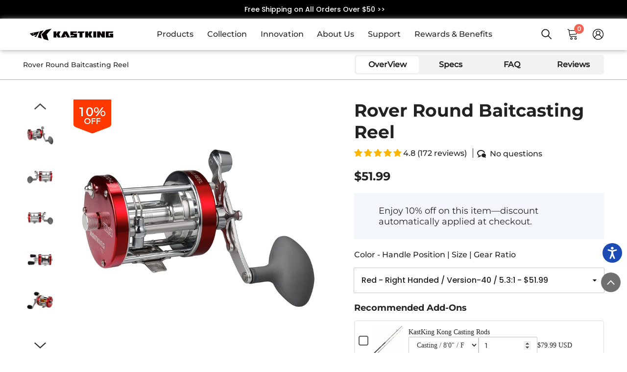

--- FILE ---
content_type: text/html; charset=utf-8
request_url: https://kastking.com/products/kastking-rover-round-baitcasting-reel?variant=34756850352278&section_id=template--19478149791981__main
body_size: 42221
content:
<div id="shopify-section-template--19478149791981__main" class="shopify-section"><script>
  //产品详情锚点定位
  // 获取参数字符串（去除问号）
  const paramsString = window.location.search.substring(1);
  // 定义解析函数
  function parseParams(paramsString) {
    // 无参数的时候返回undefined
    if (!paramsString) {
      return undefined;
    }
    const params = {};
    paramsString.split('&').forEach((param) => {
      const [key, value] = param.split('=');
      params[key] = decodeURIComponent(value);
    });
    return params;
  }
  const params = parseParams(paramsString) || {};

  if (document.body.clientWidth > 768) {
    if(params.point){
      let id = '#' + params.point;
        setTimeout(function () {
          document.documentElement.scrollTop = $(id).offset().top - 150;

          
        }, 300);
    }
  }else{
    if(params.point){
      let id = '#' + params.point+'_mb';
        setTimeout(function () {
      document.documentElement.scrollTop = $(id).offset().top - 150;

          
        }, 300);
    }
  }
</script>
<script>
  $(document).ready(function() {
    let loadScript = document.createElement("script");
    loadScript.src = '//kastking.com/cdn/shop/t/44/assets/halo.slide-spotlight.js?v=52156671062223698821687859566'
    $('body').append(loadScript);
  });
</script>

<style>
  .product-details-2025 {
    line-height:initial;
    font-family:'Montserrat-Medium';
  }

  .productView-breadcrumb{
    padding-top: 10px;
    padding-bottom: 10px;
  }
  .productView-breadcrumb.breadcrumb_sticky{
    position: sticky;
    top: 64px;
    z-index:3;
    border-bottom: 1px solid #ababab;
    background:#fff;
  }


  .productView-productInfo{
    margin-top:40px;
    display: flex;
    flex-direction: row;
    justify-content: space-between;
    flex-wrap: nowrap;
  }
  .productView-productInfo .productView-left{
    flex:1;
    width:55%;
  }
  .productView-productInfo .productView-right{
    width:510px;
  }
  .section_title{
    font-family:'Montserrat-Bold';
    font-size:24px;
    color:#222;
  }
  .flex-between{

  }

  .slick_content_title{
    border-top:1px solid #e5e5e5;
    padding-top:20px !important;
    padding-bottom:20px !important;
    display: flex;
    justify-content: space-between;
    align-items: center;
    cursor: pointer;
  }
  .slick_content_title .show_content_control{
    border-radius: 5px;
    position: relative;
    flex-shrink: 0;
    width: 36px;
    height: 36px;
    line-height: 1;
    text-align: center;
    transition: background-position .45s cubic-bezier(.51,.56,.04,.9);
    background-image: linear-gradient(to bottom, transparent 0 50%, #ff3900 50% 100%);
    background-size: 100% 200%;
    background-position: 50% 0;
  }
  .slick_content_title .show_content_control .icon-plus,
  .slick_content_title .show_content_control .icon-minus{
    position: absolute;
    display: block;
    width: 36px;
    height: 36px;
    left: 0;
    top: 0;
    transition: opacity .2s ease-out;
  }
  .slick_content_title .show_content_control .icon-plus{
    transition: clip-path .7s cubic-bezier(.51,.56,.04,.9);
    clip-path: inset(0 0);
  }
  .slick_content_title .show_content_control .icon-plus:before,
  .slick_content_title .show_content_control .icon-minus:before{
    content: "";
    width: 18px;
    height: 2px;
    border-radius: 1px;
    background: #000;
    position: absolute;
    top: calc(50% - 1px);
    left: calc(50% - 9px);
    transition: background .3s;
  }
  .slick_content_title .show_content_control .icon-plus:after{
    content: "";
    width: 2px;
    height: 18px;
    border-radius: 1px;
    background: #000;
    position: absolute;
    left: calc(50% - 1px);
    top: calc(50% - 9px);
    transition: background .3s;
  }
  .show_content .slick_content_title .show_content_control{
    background-position: 50% 100%;
  }
  .show_content .slick_content_title .show_content_control .icon-plus{
    clip-path: inset(50% 0);
  }
  .show_content .slick_content_title .show_content_control .icon-plus:before,
  .show_content .slick_content_title .show_content_control .icon-plus:after,
  .show_content .slick_content_title .show_content_control .icon-minus:before{
    background: #fff;
  }

  .slick_content_title:hover .show_content_control{
    background-position: 50% 100%;
  }
  .slick_content_title:hover  .show_content_control .icon-plus{
    clip-path: inset(50% 0);
  }
  .slick_content_title:hover  .show_content_control .icon-plus:before,
  .slick_content_title:hover  .show_content_control .icon-plus:after,
  .slick_content_title:hover  .show_content_control .icon-minus:before{
    background: #fff;
  }
  .slick_content{
    height:0;
    overflow: hidden;
    transition: all .3s ease;
  }
  .show_content  .slick_content{
    height:max-content;
  }

  .slick_content>.container{
    padding:15px 15px 40px 15px !important;
  }
  .productView-kolReview .productView-kolReview-content{
    position:relative;
  }
  .productView-kolReview .productView-kolReview-content .kolReview-control{
    position:absolute;
    top:0;
    left:0;
    width:100%;
    height:100%;
  }
  .productView-kolReview .productView-kolReview-content .kolReview-control .control_box{
    height:100%;
  }


  .productView-kolReview .productView-kolReview-content .prevArrow{
    position: absolute;
    top: 50%;
    left:-30px;
    border:none;
    padding: 0;
    width: initial;
    height: initial;
    background: none;
  }
  .productView-kolReview .productView-kolReview-content .nextArrow{
    position: absolute;
    top: 50%;
    right:-30px;
    border:none;
    padding: 0;
    width: initial;
    height: initial;
    background: none;
  }
  .productView-kolReview .productView-kolReview-content .nextArrow:hover,
  .productView-kolReview .productView-kolReview-content .prevArrow:hover{
    background:none;
  }
  .productView-kolReview .productView-kolReview-content  .icon-arrow{
    width:25px;
    font-size:25px;
    font-family:'Montserrat-Bold';
    height:25px;
    stroke:currentColor;
  }
  .productView-kolReview .productView-kolReview-content  .icon-left{
    transform:rotate(180deg);

  }
  .you_may_also_like .you_may_also_like_content{
    display:flex;
    flex-direction:row;
    gap:20px;
    overflow:hidden;
  }
  .productView-details .productView-details-content .product_details .container{
    width:100%;
  }
  .productView-details .productView-details-content .product_details .container .js-youtube{
    height: 80vh;
    width: 100%;
    position: relative;
  }
  .productView-details .productView-details-content .product_details .container.product_des_block{
    display: flex;
    flex-direction: row;
    margin-bottom:15px;
  }
  .productView-details .productView-details-content .product_details .container.product_des_block:nth-of-type(2n){
    flex-direction:row-reverse;
  }
  .productView-details .productView-details-content .product_details .container.product_des_block .product_des_img_block,
  .productView-details .productView-details-content .product_details .container.product_des_block .product_des_content_block{
    flex:1;
  }
  .productView-details .productView-details-content .product_details .container.product_des_block .product_des_img_block img{
    border-radius:15px;
  }
  .productView-details .productView-details-content .product_details .container.product_des_block .product_des_content_block{
    display:flex;
    flex-direction:column;
    justify-content: center;
  }
  .productView-details .productView-details-content .product_details .container.product_des_block .product_des_content_block .product_des_content_title{
    line-height:initial;
    font-size: 30px;
    padding: 0 30px;
    margin-top: 0;
    margin-bottom: 7px;
  }
  .productView-details .productView-details-content .product_details .container.product_des_block .product_des_content_block .product_des_content{
    word-break: break-word;
    padding: 0 30px;
    margin-bottom:0;
  }
  .productView-kolReview .productView-kolReview-content .kolReview-content-slick{
    display: flex;
    flex-direction: row;
    z-index:1;
  }
  .productView-kolReview .productView-kolReview-content .kolReview-content-slick .kolReview-item{
    margin:0 10px;
    font-size:14px;
    font-family:'Montserrat-Medium';
    cursor: pointer;
  }
  .productView-kolReview .productView-kolReview-content .kolReview-content-slick .kolReview-item .kolReview-item-video{
    margin-bottom:10px;
    border-radius:5px;
    overflow: hidden;
    position: relative;
  }
  .productView-kolReview .productView-kolReview-content .kolReview-content-slick .kolReview-item .kolReview-item-video .icon-play-circular{
    color:#fff;
    pointer-events: none;
    position: absolute;
    left: 50%;
    top: 50%;
    transform: translate(-50%,-50%);
    z-index: 2;
    opacity: 0.8;
  }
  .productView-kolReview .productView-kolReview-content .kolReview-content-slick .kolReview-item .kolReview-item-title{
    margin-bottom:10px;
    display: -webkit-box;
    height:34px;
    -webkit-line-clamp: 2;    /* 限制为2行 */
    -webkit-box-orient: vertical;
    overflow: hidden;
    text-overflow: ellipsis;
    word-break: break-all;
  }
  .productView-kolReview .productView-kolReview-content .kolReview-content-slick .kolReview-item .kolReview-item-views{
    margin-bottom:5px;
    color:#bbb;

  }
  .productView-kolReview .productView-kolReview-content .kolReview-content-slick .kolReview-item .kolReview-item-author{
    display: flex;
    flex-direction: row;
    align-items: center;
  }
  .productView-kolReview .productView-kolReview-content .kolReview-content-slick .kolReview-item .kolReview-item-author .author_img{
    width:40px;
    height:40px;
    border-radius:50%;
    overflow:hidden;
    margin-right:10px;
  }
  .productView-kolReview .productView-kolReview-content .kolReview-content-slick .kolReview-item .kolReview-item-author .author_name{
    flex:1;
  }

  .productView-kolReview .productView-kolReview-content .kolReview-content-list{
    display: flex;
    flex-direction: row;
    z-index:1;
  }
  .productView-kolReview .productView-kolReview-content .kolReview-content-list .kolReview-item{
    width:calc( 100% / 4 );
    margin:0 10px;
    font-size:14px;
    font-family:'Montserrat-Medium';
    cursor: pointer;
  }
  .productView-kolReview .productView-kolReview-content .kolReview-content-list .kolReview-item .kolReview-item-video{
    margin-bottom:10px;
    border-radius:5px;
    overflow: hidden;
    position: relative;
  }
  .productView-kolReview .productView-kolReview-content .kolReview-content-list .kolReview-item .kolReview-item-video .icon-play-circular{
    color:#fff;
    pointer-events: none;
    position: absolute;
    left: 50%;
    top: 50%;
    transform: translate(-50%,-50%);
    z-index: 2;
    opacity: 0.8;
  }
  .productView-kolReview .productView-kolReview-content .kolReview-content-list .kolReview-item .kolReview-item-title{
    margin-bottom:10px;
    display: -webkit-box;
    height:34px;
    -webkit-line-clamp: 2;    /* 限制为2行 */
    -webkit-box-orient: vertical;
    overflow: hidden;
    text-overflow: ellipsis;
    word-break: break-all;
  }
  .productView-kolReview .productView-kolReview-content .kolReview-content-list .kolReview-item .kolReview-item-views{
    margin-bottom:5px;
    color:#bbb;

  }
  .productView-kolReview .productView-kolReview-content .kolReview-content-list .kolReview-item .kolReview-item-author{
    display: flex;
    flex-direction: row;
    align-items: center;
  }
  .productView-kolReview .productView-kolReview-content .kolReview-content-list .kolReview-item .kolReview-item-author .author_img{
    width:40px;
    height:40px;
    border-radius:50%;
    overflow:hidden;
    margin-right:10px;
  }
  .productView-kolReview .productView-kolReview-content .kolReview-content-list .kolReview-item .kolReview-item-author .author_name{
    flex:1;
  }

  .faq_item{
    border-bottom:1px solid #e5e5e5;
  }
  .faq_item .faq_item_question{
    font-family:'Montserrat-Bold';
    font-size:20px;
    display:flex;
    flex-direction:row;
    align-items:center;
    justify-content:space-between;
    cursor:pointer;
  }
  .faq_item .faq_item_question .question_title{
    padding:10px 0;
  }
  .faq_item .faq_item_question .question_icon .icon-arrow{
    width: 20px;
    font-size: 20px;
    font-family: 'Montserrat-Bold';
    height: 20px;
    stroke: currentColor;
    transition: all 0.3s ease;
  }
  .faq_item .faq_item_answer{
    font-family:'Montserrat-Regular';
    font-size:16px;
    transition: all 0.3s ease;
    overflow: hidden;
    height: 0;
  }

  .specs_content{
    border-radius:20px;
    overflow: hidden;
  }
  #custom_table {
    border-spacing: 0;
  }
  #custom_table tr th,
  #custom_table tr td{
    display: table-cell !important;
    text-align: center !important;
    border-top: 2px solid #fff;
    border-right: 2px solid #fff;
    border-left: 2px solid #fff;
    min-width: 90px;
    font-size: 16px;
    height: 50px;
    text-wrap: nowrap;
    padding: 0 15px;
    background:#e7e6e6;
  }
  #custom_table tr th{
    background:#222;
    color:#fff;
    border-top:0;
  }
  #custom_table tr th:first-of-type,
  #custom_table tr td:first-of-type{
    border-left:0;
  }
  #custom_table tr th:last-of-type,
  #custom_table tr td:last-of-type{
    border-right:0;
  }
  #custom_table tr:last-of-type td{
    border-bottom: 0;
  }

  #custom_table tr:nth-of-type(odd) td{
    background:#f2f2f2;
    color:#000;
  }
  #custom_table tr .table_input{
    position:sticky;
    right:150px;
    min-width:80px;
    display:flex !important;
  }

  #custom_table tr .form-input{
    padding: 7px 0;
    width:48px;
    text-align: center;
  }
  #custom_table tr .form-input::-webkit-outer-spin-button,
  #custom_table tr .form-input::-webkit-inner-spin-button {
    -webkit-appearance: none;
    width: 0;
  }
  #custom_table tr .table_input .quantity_button{
    display:flex;
    flex-direction:column;
    text-align:center;
    justify-content:center;
    margin-left: 5px;
  }
  #custom_table tr .table_input .quantity_button .icon-plus{
    transform:rotate(-90deg);
    height:20px;
    line-height:18px;
    cursor:pointer;
  }
  #custom_table tr .table_input .quantity_button .icon-minus{
    transform:rotate(90deg);
    height:20px;
    line-height:18px;
    cursor:pointer;
  }
  #custom_table tr .table_input .quantity_button .icon-arrow{
    width:15px;
  }
  #custom_table tr .variant_add_button{
    font-family: 'Poppins-Regular';
    color:#fff;
    background-color: #ff3900;
    border:none;
    text-wrap: nowrap;
    height: 30px;
    padding: 0 5px;
    width: 80%;
    font-size: 14px;
  }
  #custom_table tr .variant_add_button[disabled]{
    background-color:#ccc
  }
  .masker{
    position:fixed;
    top:0;
    left:0;
    bottom:0;
    right:0;
    background:rgba(0,0,0,0.5);
    z-index:999;
    justify-content:center;
    align-items:center;
    display:none;
    height:100vh;
  }
  .masker .dialog{
    border-radius:10px;
    width:80vw;
    height:80vh;
    max-width: 800px;
    max-height: 800px;
    background:#fff;
    
    position:relative;
    overflow:hidden;
  }
  .masker .dialog .icon-close{
    position:absolute;
    top:10px;
    right:10px;
    font-size:30px;
    color:#999999;
    cursor:pointer;
    fill: currentColor;
  }
  .masker .dialog .title_block{
    margin:0;
    position:relative;
    height:100px;
    background:#fff;
  }
  .masker .dialog .title_content{
    height:100%;
    width:100%;
    display:flex;
    justify-content:center;
    align-items:center;
    font-family:'Montserrat-Bold';
  }
  .masker .dialog .dialog_title{
    text-align: center;
    font-size:30px;
    background:#fff;
    line-height: initial;
  }
  .masker .dialog .dialog_content{
    height:calc(100% - 100px);
    overflow:scroll;
    background:#f0f0f0;
    padding:20px 40px;
    font-family:'Montserrat-Regular';
  }
  .masker .dialog .dialog_content h4{
    font-size:24px;
    line-height:initial;
    margin:20px 0;
    font-family:'Montserrat-Medium';
  }
  .masker .dialog .dialog_content div{
    font-family:'Montserrat-Regular';
  }
  .masker .dialog .dialog_content p{
    margin:0;
    font-family:'Montserrat-Regular';
  }
  .masker .dialog .dialog_content a{
    text-decoration:underline;
  }

  @media (max-width:768px){
    .productView-breadcrumb.breadcrumb_sticky{
      top:50px;
    }
    .productView-productInfo{
      margin-top:10px;
      display: flex;
      flex-direction: column;
      justify-content: space-between;
      flex-wrap: nowrap;
    }
    .productView-productInfo .productView-left{
      width:100%;
      padding-right:0;
    }
    .productView-productInfo .productView-right{
      width:100%;
    }
    .section_title{
      font-family:'Montserrat-Bold';
      font-size:4vw;
    }
    .slick_content_title{
      padding-top:3vw !important;
      padding-bottom:3vw !important;
    }
    .slick_content_title .show_content_control{
      width:30px;
      height:30px;
    }
    .slick_content_title .show_content_control .icon-plus,
    .slick_content_title .show_content_control .icon-minus{
      position: absolute;
      display: block;
      width:30px;
      height:30px;
      left: 0;
      top: 0;
      transition: opacity .2s ease-out;
    }


    .productView-details .productView-details-content .product_details .container .js-youtube{
      height: 30vh;
    }
    .productView-details .productView-details-content .product_details .container.product_des_block{
      display: flex;
      flex-direction: column !important;
      margin-bottom:15px;
    }

    .productView-details .productView-details-content .product_details .container.product_des_block .product_des_img_block,
    .productView-details .productView-details-content .product_details .container.product_des_block .product_des_content_block{
      flex:1;
    }
    .productView-details .productView-details-content .product_details .container.product_des_block .product_des_img_block img{
      border-radius:0px;
    }
    .productView-details .productView-details-content .product_details .container.product_des_block .product_des_content_block{
      display:flex;
      flex-direction:column;
      justify-content: center;
    }
    .productView-details .productView-details-content .product_details .container.product_des_block .product_des_content_block .product_des_content_title{

      font-size: 18px;
      padding: 0;
      margin-top: 15px;
      margin-bottom: 7px;
    }
    .productView-details .productView-details-content .product_details .container.product_des_block .product_des_content_block .product_des_content{
      font-size:14px;
      word-break: break-word;
      padding: 0;
      margin-top:0;
      margin-bottom:0;
    }

    .productView-kolReview  .productView-kolReview-content_mb .kolReview-content{
      position: relative;
      padding-top: 0;
      overflow-x:scroll;
    }
    .productView-kolReview  .productView-kolReview-content_mb .kolReview-content .kolReview-content-row-scroll{
      display: flex;
      flex-direction: row;
      gap: 3vw;
      overflow-x: auto;
      -webkit-overflow-scrolling: touch;
      padding: 10px 0;
      scroll-snap-type: x mandatory;
    }
    .productView-kolReview  .productView-kolReview-content_mb .kolReview-content .kolReview-content-row-scroll .kolReview-item{
      font-size:4vw;
      font-family:'Montserrat-Medium';
      cursor: pointer;
      position: relative;
      flex: 0 0 auto;
      width: 60vw;           /* 或你想要的宽度 */
      scroll-snap-align: start;
    }
    .productView-kolReview  .productView-kolReview-content_mb .kolReview-content .kolReview-content-row-scroll .kolReview-item .kolReview-item-video{
      margin-bottom:2vw;
      border-radius:5px;
      overflow: hidden;
      position: relative;
    }
    .productView-kolReview  .productView-kolReview-content_mb .kolReview-content .kolReview-content-row-scroll .kolReview-item .kolReview-item-video .icon-play-circular{
      color:#fff;
      pointer-events: none;
      position: absolute;
      left: 50%;
      top: 50%;
      transform: translate(-50%,-50%);
      z-index: 2;
      opacity: 0.8;
    }
    .productView-kolReview  .productView-kolReview-content_mb .kolReview-content .kolReview-content-row-scroll .kolReview-item .kolReview-item-title{
      margin-bottom:2vw;
      display: -webkit-box;
      -webkit-line-clamp: 2;    /* 限制为2行 */
      height:42px;
      -webkit-box-orient: vertical;
      overflow: hidden;
      text-overflow: ellipsis;
      word-break: break-all;
    }
    .productView-kolReview  .productView-kolReview-content_mb .kolReview-content .kolReview-content-row-scroll .kolReview-item .kolReview-item-views{
      margin-bottom:2vw;
      color:#bbb;

    }
    .productView-kolReview  .productView-kolReview-content_mb .kolReview-content .kolReview-content-row-scroll .kolReview-item .kolReview-item-author{
      display: flex;
      flex-direction: row;
      align-items: center;
    }
    .productView-kolReview  .productView-kolReview-content_mb .kolReview-content .kolReview-content-row-scroll .kolReview-item .kolReview-item-author .author_img{
      width:40px;
      height:40px;
      border-radius:50%;
      overflow:hidden;
      margin-right:10px;
    }
    .productView-kolReview  .productView-kolReview-content_mb .kolReview-content .kolReview-content-row-scroll .kolReview-item .kolReview-item-author .author_name{
      flex:1;
    }

    .faq_item .faq_item_question{
      font-size:4vw;
      padding:2vw 0;
    }
    .faq_item .faq_item_answer{
      font-size:3.5vw;
    }
    .faq_item .faq_item_question .question_icon .icon-arrow{
      width:4vw;
    }
    .specs_content{
      border-radius:5px;
      overflow: hidden;
    }
    #custom_table tr th, #custom_table tr td{
      font-size:3vw;
      padding:0 10px !important;
      height:40px;
      min-width:5vw;
    }
    #custom_table tr .form-input{
      width:35px;
      font-size:3vw;
    }
    #custom_table tr .table_input{
      position:static;
      min-width:initial;
    }
    #custom_table tr .variant_add_button{
      font-size:2vw;
      height:30px;
      width:30px;
      padding:0 5px !important;
      text-overflow:unset;
    }
    #custom_table tr .variant_add_button svg{
      width: 20px;
      height: 20px;
      fill: #fff;
      margin:0;
    }
    .masker .dialog{
      width:90vw;
    }

    .masker .dialog .title_block{
      height:70px;
    }

    .masker .dialog .dialog_title{
      text-align: center;
      font-size:5vw;
      background:#fff;
      line-height: initial;
    }
    .masker .dialog .dialog_content{
      padding:10px 15px;
      height:calc(100% - 70px);
    }
    .masker .dialog .dialog_content h4{
      font-size:4vw;
      line-height:initial;
      margin:3vw 0;
      font-family:'Montserrat-Medium';
    }
    .masker .dialog .dialog_content div{
      font-size:3vw;
      line-height:initial;
      font-family:'Montserrat-Regular';
    }
    .masker .dialog .dialog_content p{
      font-size:3vw;
      line-height:initial;
      margin:0;
      font-family:'Montserrat-Regular';
    }
    .masker .dialog .dialog_content a{
      text-decoration:underline;
    }
  }
</style>
<link rel="stylesheet" href="//kastking.com/cdn/shop/t/44/assets/component-fancybox.css?v=159959859525688513561676616502" media="print" onload="this.media='all'">
<noscript><link href="//kastking.com/cdn/shop/t/44/assets/component-fancybox.css?v=159959859525688513561676616502" rel="stylesheet" type="text/css" media="all" /></noscript>
<link href="//kastking.com/cdn/shop/t/44/assets/component-product-form.css?v=89345340807953225091709622336" rel="stylesheet" type="text/css" media="all" />

<script src="//kastking.com/cdn/shop/t/44/assets/fancybox.js?v=102984942719613846721676616501" defer="defer"></script>

<script src="//kastking.com/cdn/shop/t/44/assets/sticky-add-to-cart.js?v=86016347866601157191689751919" defer="defer"></script>
<div
  class="productView-breadcrumb  breadcrumb_sticky"
>
  <div class="container container-1570">
    <style>
  .breadcrumb-2025-container .breadcrumb {
    display: flex;
    flex-wrap: nowrap;
    align-items: center;
    justify-content: space-between;
    padding: 0;
    margin-bottom: 0;
  }
  .breadcrumb-2025-container .breadcrumb-title {
    font-family: 'Montserrat-Medium';
    font-size: 14px;
  }
  .breadcrumb-2025-container .breadcrumb-tab {
    background: #f2f2f2;
    border-radius: 5px;
    padding: 3px;
    display: flex;
    
  }
  .breadcrumb-2025-container .breadcrumb-tab .tabs {
    width: initial !important;
    padding: 0;
    display:flex;
    flex-direction: row;
    flex-wrap: nowrap;
    justify-content: center;
    align-items: center;
  }

  .breadcrumb-2025-container .breadcrumb-tab .tabs .tab  {
    cursor: pointer;
    padding: 5px 25px;
    color: var(--color-text);
    margin-right: 5px;
    font-weight:bold;
    font-family:'Montserrat-Medium';
    text-align: center;
    min-width: 120px;
    transition: all 300ms ease-in-out;
    background-size: 100% 200%;
    background-position: right top;
    background-image: linear-gradient(to top, #fff 50%, #f2f2f2 50%);
  }
  .breadcrumb-2025-container .breadcrumb-tab .tabs .tab:hover {
    border-radius: 5px;
    background-position: right bottom;
  }
  .breadcrumb-2025-container .breadcrumb-tab .tabs .tab.is-open {
    font-family: 'Montserrat-Medium';
    background: #fff;
    border-radius: 5px;
  }


  .breadcrumb-2025-container .breadcrumb-tab .tabs .tab:last-of-type {
    margin-right: 0;
  }
  @media (max-width:768px){
    .breadcrumb-2025-container .breadcrumb-tab{
      width:100%;
    }
    .breadcrumb-2025-container .breadcrumb-tab .tabs{
      width:100% !important;

    }
    .breadcrumb-2025-container .breadcrumb-tab .tabs .tab{
      font-weight:bold;
      font-family:'Montserrat-Medium';
      min-width:initial;
      flex:1;
      padding:2vw 0vw;
      font-size: 3.5vw;
    }
    .breadcrumb-2025-container .breadcrumb-tab .tabs .tab.is-open{
      font-family:'Montserrat-Medium';
      
    }
  }
</style>
<div
  class="breadcrumb-2025-container"
><nav
    class="breadcrumb"
  >
    <span class="breadcrumb-title small--hide" style=""> Rover Round Baitcasting Reel</span>
    <div
      class="breadcrumb-tab"
    >
      <ul class="tabs list-unstyled">
        <li class="tab is-open" data-id="details">
            OverView
        </li><li class="tab" data-id="specs">
            Specs
        </li><li class="tab" data-id="FAQ">
            FAQ
        </li><li class="tab" data-id="reviews">
          Reviews
        </li>
      </ul>
    </div>
  </nav>
</div>
<script>
  function tabActive(event) {
    event.preventDefault();
    event.stopPropagation();
    let name = $(this).data('id'),
    tab = $('.breadcrumb .breadcrumb-tab .tab');
    // tab样式调整
    tab.removeClass('is-open');
    $(this).addClass('is-open');
    // 目标内容，滚动到对应位置
    let target = $(`.productView-${name}`);
    if (document.body.clientWidth > 768) {
      $('html,body').animate({ scrollTop: target.offset().top - 200 }, 300);
    } else {
      $('html,body').animate({ scrollTop: target.offset().top - 150 }, 300);
    }
  }

  $('.breadcrumb .breadcrumb-tab .tab').on('click', tabActive);


</script>

  </div>
</div>

<div
  class="product-details-2025 product-details"
  data-section-id="template--19478149791981__main"
  data-section-type="product"
  id="ProductSection-template--19478149791981__main"
>
  
  <div
    class="productView productView-container  container container-1570 "
  >
    <div class="productView-productInfo halo-productView layout-1 positionMainImage--left">
      <div class="productView-left productView-image">
        
<style>
  .halo-productView-left{
    position: sticky;
    top: 130px;
    z-index: 2;
    transition: top ease .15s;
    padding-right:60px;
  }
  .halo-productView-left .productView-images-wrapper{
    display: flex;
    flex-wrap: nowrap;
    align-items: flex-start;
    justify-content: flex-start;
  }
  .halo-productView-left .productView-images-wrapper .productView-image-wrapper{
    position:relative;
    width:calc(100% - 100px);
  }
  .halo-productView-left  .productView-images-wrapper .productView-nav {
    display: flex;
    flex-direction: row;
    overflow: hidden;
    cursor: crosshair;
  }
  .halo-productView-left  .productView-images-wrapper .productView-nav .productView-image{
    max-width:900px;
    width: 100%;
    height: 100%;
    flex-shrink: 0;
  }
  .halo-productView-left  .productView-images-wrapper .productView-nav .slick-track{
    display: flex;
    align-items: center;
  }
  .halo-productView-left .productView-thumbnail-wrapper-place,
  .halo-productView-left .productView-thumbnail-wrapper{
    top: 0 !important;
    display: inline-block;
    vertical-align: top;
    width: 100px;
    margin-top: 0;
    order: -1;
    position: relative;
    padding-right: 30px;
  }
  .halo-productView-left .productView-thumbnail-wrapper{
    position: absolute;
    height: 100%;
    overflow: hidden;
  }
  
  .halo-productView-left .productView-thumbnail-wrapper .productView-for{
    padding: 30px 0 38px;
    height: 100%;
    position: relative;
    font-size: 0;
    letter-spacing: 0;
  }

  .halo-productView-left .productView-thumbnail-wrapper .productView-for .slick-list{
    position: absolute;
    top: 0;
    left: 0;
    right: 0;
    bottom: 0;
    width: 100%;
    overflow-y: hidden;
    height: 100% !important;
    padding:30px 0 38px;
  }
   .halo-productView-left .productView-thumbnail-wrapper .productView-for .productView-thumbnail{
    padding:5px;
  }

  .halo-productView-left .productView-thumbnail-wrapper .slick-arrow.slick-prev{
    height: 70px;
    background-color: #fff;
    top: -21px;
    left: 50% !important;
    transform: translate(-50%) rotate(90deg);
    border-radius: 0;
    border:none;
    padding:4px;
  }
  .halo-productView-left .productView-thumbnail-wrapper .slick-arrow.slick-next{
    height: 70px;
    background-color: #fff;
    top: auto;
    left: 50%;
    right: auto !important;
    bottom: -21px;
    transform: translate(-50%) rotate(90deg);
    border-radius: 0;
    border:none;
    padding:4px;
  }
  .halo-productView-left .productView-thumbnail-wrapper .slick-arrow.slick-prev svg,
  .halo-productView-left .productView-thumbnail-wrapper .slick-arrow.slick-next svg{
    width: 30px;
    height: 30px;
  }

  .productView-thumbnail .productView-thumbnail-link{
    display: block;
    position: relative;
    overflow: hidden;
    width: 100%;
    cursor: pointer;
  }

  .productView-thumbnail .productView-thumbnail-link img{
    position: absolute;
    top: 50%;
    left: 50%;
    height: 100%;
    width: 100%;
    max-width: none;
    display: inline-block;
    vertical-align: top;
    transform: translate(-50%, -50%);
    transition: all ease .3s;
    object-fit: contain;
  }
  .productView-thumbnail .productView-thumbnail-link:after{
    content: "";
    display: block;
    width: 100%;
    padding-bottom: 125%;
  }
  .fancybox-thumbs__list a{
    display:inline-block;
  }
  @media (max-width:1279px){
   
    .halo-productView-left .productView-images-wrapper{
      flex-direction: column-reverse;
      align-items: center;
    }
    
    .halo-productView-left .productView-images-wrapper .productView-image-wrapper{
      width:100%;
    }

    .halo-productView-left  .productView-images-wrapper .productView-nav .productView-image{
      max-width:initial;
      width: 100%;
      height: 100%;
      flex-shrink: 0;
    }
    .halo-productView-left .productView-thumbnail-wrapper .slick-arrow.slick-prev{
      top:50%;
      left:0 !important;
      transform: translateY(-50%) rotate(0);
    }
    .halo-productView-left .productView-thumbnail-wrapper .slick-arrow.slick-next{
      top:50%;
      left:initial;
      right:0 !important;
     transform: translateY(-50%) rotate(0);
    }
    .halo-productView-left .productView-thumbnail-wrapper .productView-for{
      padding: 0 35px;
    }
    .halo-productView-left .productView-thumbnail-wrapper{
      position: relative;
      width: 100%;
      padding-right:0;
    }
    
    .halo-productView-left .productView-thumbnail-wrapper .productView-for .slick-list{
      position: relative;
      padding: 0;
    }
  }
  @media (max-width:768px){
    .productView-thumbnail-wrapper .productView-for:not(.slick-initialized) {
      white-space: nowrap;
      overflow: hidden;
    } 
    .productView-thumbnail-wrapper .productView-for:not(.slick-initialized)>div {
        display: inline-block;
        vertical-align: top;
        width: 20%;
    }
    .halo-productView-left{
      padding-right:0px;
    }
  }
</style>

<div class="halo-productView-left productView-images clearfix" data-image-gallery>
  
  <div class="productView-images-wrapper " data-video-pop>
    <div class="productView-image-wrapper">
      






  

  





  <img
    class="sale-badge-img"
    src="https://cdn.shopify.com/s/files/1/0415/0378/5110/files/10-off.png?v=1703236706"
    alt="valentines"
    style="
      position: absolute;
      top: 0px;
      left: 3px;
      z-index: 1;
      width: 15%;
      min-width:36px;
    "
  >
  


      <div
        class="productView-nav style-1 image-fit-unset "
        data-image-gallery-main
        data-arrows-desk="false"
        data-arrows-mobi="false"
        data-counter-mobi="false"
        data-media-count="18"
      ><div
                class="productView-image productView-image-portrait filter-kastking-rover-round-baitcasting-reel fit- unset "
                data-index="1"
              >
                <div
                  class="productView-img-container product-single__media"
                  data-media-id="9604159963286"
                >
                  <div
                    class="media"
                    data-fancybox="images"
                    href="//kastking.com/cdn/shop/products/71riMX8oFmL._SL1500.jpg?v=1744278176"
                  >
                    <img
                      id="product-featured-image-9604159963286"
                      srcset="//kastking.com/cdn/shop/products/71riMX8oFmL._SL1500.jpg?v=1744278176"
                      src="//kastking.com/cdn/shop/products/71riMX8oFmL._SL1500.jpg?v=1744278176"
                      alt="KastKing Rover Round Baitcasting Reel"
                      title="KastKing Rover Round Baitcasting Reel"
                      loading="lazy"
                      data-sizes="auto"
                      data-main-image
                      data-index="1"
                      data-cursor-image
                    >
                  </div>
                </div>
              </div>
              
<div
                class="productView-image productView-image-portrait filter-kastking-rover-round-baitcasting-reel fit- unset "
                data-index="2"
              >
                <div
                  class="productView-img-container product-single__media"
                  data-media-id="9604160225430"
                >
                  <div
                    class="media"
                    data-fancybox="images"
                    href="//kastking.com/cdn/shop/products/71B6_2BvskMsL._SL1500.jpg?v=1744278176"
                  >
                    <img
                      id="product-featured-image-9604160225430"
                      srcset="//kastking.com/cdn/shop/products/71B6_2BvskMsL._SL1500.jpg?v=1744278176"
                      src="//kastking.com/cdn/shop/products/71B6_2BvskMsL._SL1500.jpg?v=1744278176"
                      alt="KastKing Rover Round Baitcasting Reel"
                      title="KastKing Rover Round Baitcasting Reel"
                      loading="lazy"
                      data-sizes="auto"
                      data-main-image
                      data-index="2"
                      data-cursor-image
                    >
                  </div>
                </div>
              </div>
              
<div
                class="productView-image productView-image-portrait filter-kastking-rover-round-baitcasting-reel fit- unset "
                data-index="3"
              >
                <div
                  class="productView-img-container product-single__media"
                  data-media-id="9604160258198"
                >
                  <div
                    class="media"
                    data-fancybox="images"
                    href="//kastking.com/cdn/shop/products/71eiXZkq1-L._SL1500.jpg?v=1669084196"
                  >
                    <img
                      id="product-featured-image-9604160258198"
                      srcset="//kastking.com/cdn/shop/products/71eiXZkq1-L._SL1500.jpg?v=1669084196"
                      src="//kastking.com/cdn/shop/products/71eiXZkq1-L._SL1500.jpg?v=1669084196"
                      alt="KastKing Rover Round Baitcasting Reel"
                      title="KastKing Rover Round Baitcasting Reel"
                      loading="lazy"
                      data-sizes="auto"
                      data-main-image
                      data-index="3"
                      data-cursor-image
                    >
                  </div>
                </div>
              </div>
              
<div
                class="productView-image productView-image-portrait filter-kastking-rover-round-baitcasting-reel fit- unset "
                data-index="4"
              >
                <div
                  class="productView-img-container product-single__media"
                  data-media-id="9604160159894"
                >
                  <div
                    class="media"
                    data-fancybox="images"
                    href="//kastking.com/cdn/shop/products/71AQ8L5Xe2L._SL1500.jpg?v=1669084196"
                  >
                    <img
                      id="product-featured-image-9604160159894"
                      srcset="//kastking.com/cdn/shop/products/71AQ8L5Xe2L._SL1500.jpg?v=1669084196"
                      src="//kastking.com/cdn/shop/products/71AQ8L5Xe2L._SL1500.jpg?v=1669084196"
                      alt="KastKing Rover Round Baitcasting Reel"
                      title="KastKing Rover Round Baitcasting Reel"
                      loading="lazy"
                      data-sizes="auto"
                      data-main-image
                      data-index="4"
                      data-cursor-image
                    >
                  </div>
                </div>
              </div>
              
<div
                class="productView-image productView-image-portrait filter-kastking-rover-round-baitcasting-reel fit- unset "
                data-index="5"
              >
                <div
                  class="productView-img-container product-single__media"
                  data-media-id="9604159897750"
                >
                  <div
                    class="media"
                    data-fancybox="images"
                    href="//kastking.com/cdn/shop/products/71-AGR0J0ML._SL1500.jpg?v=1669084196"
                  >
                    <img
                      id="product-featured-image-9604159897750"
                      srcset="//kastking.com/cdn/shop/products/71-AGR0J0ML._SL1500.jpg?v=1669084196"
                      src="//kastking.com/cdn/shop/products/71-AGR0J0ML._SL1500.jpg?v=1669084196"
                      alt="KastKing Rover Round Baitcasting Reel"
                      title="KastKing Rover Round Baitcasting Reel"
                      loading="lazy"
                      data-sizes="auto"
                      data-main-image
                      data-index="5"
                      data-cursor-image
                    >
                  </div>
                </div>
              </div>
              
<div
                class="productView-image productView-image-portrait filter-kastking-rover-round-baitcasting-reel fit- unset "
                data-index="6"
              >
                <div
                  class="productView-img-container product-single__media"
                  data-media-id="9604160192662"
                >
                  <div
                    class="media"
                    data-fancybox="images"
                    href="//kastking.com/cdn/shop/products/71gyMGiJ18L._SL1500.jpg?v=1669084196"
                  >
                    <img
                      id="product-featured-image-9604160192662"
                      srcset="//kastking.com/cdn/shop/products/71gyMGiJ18L._SL1500.jpg?v=1669084196"
                      src="//kastking.com/cdn/shop/products/71gyMGiJ18L._SL1500.jpg?v=1669084196"
                      alt="KastKing Rover Round Baitcasting Reel"
                      title="KastKing Rover Round Baitcasting Reel"
                      loading="lazy"
                      data-sizes="auto"
                      data-main-image
                      data-index="6"
                      data-cursor-image
                    >
                  </div>
                </div>
              </div>
              
<div
                class="productView-image productView-image-portrait filter-kastking-rover-round-baitcasting-reel fit- unset "
                data-index="7"
              >
                <div
                  class="productView-img-container product-single__media"
                  data-media-id="32626396692717"
                >
                  <div
                    class="media"
                    data-fancybox="images"
                    href="//kastking.com/cdn/shop/files/RoverRoundBaitcastingReel1600x1600_1_-4.jpg?v=1710296063"
                  >
                    <img
                      id="product-featured-image-32626396692717"
                      srcset="//kastking.com/cdn/shop/files/RoverRoundBaitcastingReel1600x1600_1_-4.jpg?v=1710296063"
                      src="//kastking.com/cdn/shop/files/RoverRoundBaitcastingReel1600x1600_1_-4.jpg?v=1710296063"
                      alt="KastKing Rover Round Baitcasting Reel"
                      title="KastKing Rover Round Baitcasting Reel"
                      loading="lazy"
                      data-sizes="auto"
                      data-main-image
                      data-index="7"
                      data-cursor-image
                    >
                  </div>
                </div>
              </div>
              
<div
                class="productView-image productView-image-portrait filter-kastking-rover-round-baitcasting-reel fit- unset "
                data-index="8"
              >
                <div
                  class="productView-img-container product-single__media"
                  data-media-id="32626396659949"
                >
                  <div
                    class="media"
                    data-fancybox="images"
                    href="//kastking.com/cdn/shop/files/RoverRoundBaitcastingReel1600x1600_1_-3.jpg?v=1710296063"
                  >
                    <img
                      id="product-featured-image-32626396659949"
                      srcset="//kastking.com/cdn/shop/files/RoverRoundBaitcastingReel1600x1600_1_-3.jpg?v=1710296063"
                      src="//kastking.com/cdn/shop/files/RoverRoundBaitcastingReel1600x1600_1_-3.jpg?v=1710296063"
                      alt="KastKing Rover Round Baitcasting Reel"
                      title="KastKing Rover Round Baitcasting Reel"
                      loading="lazy"
                      data-sizes="auto"
                      data-main-image
                      data-index="8"
                      data-cursor-image
                    >
                  </div>
                </div>
              </div>
              
<div
                class="productView-image productView-image-portrait filter-kastking-rover-round-baitcasting-reel fit- unset "
                data-index="9"
              >
                <div
                  class="productView-img-container product-single__media"
                  data-media-id="9604159930518"
                >
                  <div
                    class="media"
                    data-fancybox="images"
                    href="//kastking.com/cdn/shop/products/71mUO9Zra-L._SL1500_3de5fb53-1c8e-4726-8dc6-4b41574d3b08.jpg?v=1710296063"
                  >
                    <img
                      id="product-featured-image-9604159930518"
                      srcset="//kastking.com/cdn/shop/products/71mUO9Zra-L._SL1500_3de5fb53-1c8e-4726-8dc6-4b41574d3b08.jpg?v=1710296063"
                      src="//kastking.com/cdn/shop/products/71mUO9Zra-L._SL1500_3de5fb53-1c8e-4726-8dc6-4b41574d3b08.jpg?v=1710296063"
                      alt="KastKing Rover Round Baitcasting Reel"
                      title="KastKing Rover Round Baitcasting Reel"
                      loading="lazy"
                      data-sizes="auto"
                      data-main-image
                      data-index="9"
                      data-cursor-image
                    >
                  </div>
                </div>
              </div>
              
<div
                class="productView-image productView-image-portrait filter-kastking-rover-round-baitcasting-reel fit- unset "
                data-index="10"
              >
                <div
                  class="productView-img-container product-single__media"
                  data-media-id="32626396627181"
                >
                  <div
                    class="media"
                    data-fancybox="images"
                    href="//kastking.com/cdn/shop/files/RoverRoundBaitcastingReel1600x1600_8.jpg?v=1745980727"
                  >
                    <img
                      id="product-featured-image-32626396627181"
                      srcset="//kastking.com/cdn/shop/files/RoverRoundBaitcastingReel1600x1600_8.jpg?v=1745980727"
                      src="//kastking.com/cdn/shop/files/RoverRoundBaitcastingReel1600x1600_8.jpg?v=1745980727"
                      alt="KastKing Rover Round Baitcasting Reel"
                      title="KastKing Rover Round Baitcasting Reel"
                      loading="lazy"
                      data-sizes="auto"
                      data-main-image
                      data-index="10"
                      data-cursor-image
                    >
                  </div>
                </div>
              </div>
              
<div
                class="productView-image productView-image-portrait filter-kastking-rover-round-baitcasting-reel fit- unset "
                data-index="11"
              >
                <div
                  class="productView-img-container product-single__media"
                  data-media-id="32626396725485"
                >
                  <div
                    class="media"
                    data-fancybox="images"
                    href="//kastking.com/cdn/shop/files/RoverRoundBaitcastingReel1600x1600_2.jpg?v=1710295813"
                  >
                    <img
                      id="product-featured-image-32626396725485"
                      srcset="//kastking.com/cdn/shop/files/RoverRoundBaitcastingReel1600x1600_2.jpg?v=1710295813"
                      src="//kastking.com/cdn/shop/files/RoverRoundBaitcastingReel1600x1600_2.jpg?v=1710295813"
                      alt="KastKing Rover Round Baitcasting Reel"
                      title="KastKing Rover Round Baitcasting Reel"
                      loading="lazy"
                      data-sizes="auto"
                      data-main-image
                      data-index="11"
                      data-cursor-image
                    >
                  </div>
                </div>
              </div>
              
<div
                class="productView-image productView-image-portrait filter-kastking-rover-round-baitcasting-reel fit- unset "
                data-index="12"
              >
                <div
                  class="productView-img-container product-single__media"
                  data-media-id="32626396758253"
                >
                  <div
                    class="media"
                    data-fancybox="images"
                    href="//kastking.com/cdn/shop/files/RoverRoundBaitcastingReel1600x1600_3.jpg?v=1745980727"
                  >
                    <img
                      id="product-featured-image-32626396758253"
                      srcset="//kastking.com/cdn/shop/files/RoverRoundBaitcastingReel1600x1600_3.jpg?v=1745980727"
                      src="//kastking.com/cdn/shop/files/RoverRoundBaitcastingReel1600x1600_3.jpg?v=1745980727"
                      alt="KastKing Rover Round Baitcasting Reel"
                      title="KastKing Rover Round Baitcasting Reel"
                      loading="lazy"
                      data-sizes="auto"
                      data-main-image
                      data-index="12"
                      data-cursor-image
                    >
                  </div>
                </div>
              </div>
              
<div
                class="productView-image productView-image-portrait filter-kastking-rover-round-baitcasting-reel fit- unset "
                data-index="13"
              >
                <div
                  class="productView-img-container product-single__media"
                  data-media-id="32626396791021"
                >
                  <div
                    class="media"
                    data-fancybox="images"
                    href="//kastking.com/cdn/shop/files/RoverRoundBaitcastingReel1600x1600_4.jpg?v=1745980727"
                  >
                    <img
                      id="product-featured-image-32626396791021"
                      srcset="//kastking.com/cdn/shop/files/RoverRoundBaitcastingReel1600x1600_4.jpg?v=1745980727"
                      src="//kastking.com/cdn/shop/files/RoverRoundBaitcastingReel1600x1600_4.jpg?v=1745980727"
                      alt="KastKing Rover Round Baitcasting Reel"
                      title="KastKing Rover Round Baitcasting Reel"
                      loading="lazy"
                      data-sizes="auto"
                      data-main-image
                      data-index="13"
                      data-cursor-image
                    >
                  </div>
                </div>
              </div>
              
<div
                class="productView-image productView-image-portrait filter-kastking-rover-round-baitcasting-reel fit- unset "
                data-index="14"
              >
                <div
                  class="productView-img-container product-single__media"
                  data-media-id="32626396823789"
                >
                  <div
                    class="media"
                    data-fancybox="images"
                    href="//kastking.com/cdn/shop/files/RoverRoundBaitcastingReel1600x1600_5.jpg?v=1745980727"
                  >
                    <img
                      id="product-featured-image-32626396823789"
                      srcset="//kastking.com/cdn/shop/files/RoverRoundBaitcastingReel1600x1600_5.jpg?v=1745980727"
                      src="//kastking.com/cdn/shop/files/RoverRoundBaitcastingReel1600x1600_5.jpg?v=1745980727"
                      alt="KastKing Rover Round Baitcasting Reel"
                      title="KastKing Rover Round Baitcasting Reel"
                      loading="lazy"
                      data-sizes="auto"
                      data-main-image
                      data-index="14"
                      data-cursor-image
                    >
                  </div>
                </div>
              </div>
              
<div
                class="productView-image productView-image-portrait filter-kastking-rover-round-baitcasting-reel fit- unset "
                data-index="15"
              >
                <div
                  class="productView-img-container product-single__media"
                  data-media-id="32626396856557"
                >
                  <div
                    class="media"
                    data-fancybox="images"
                    href="//kastking.com/cdn/shop/files/RoverRoundBaitcastingReel1600x1600_6.jpg?v=1745980727"
                  >
                    <img
                      id="product-featured-image-32626396856557"
                      srcset="//kastking.com/cdn/shop/files/RoverRoundBaitcastingReel1600x1600_6.jpg?v=1745980727"
                      src="//kastking.com/cdn/shop/files/RoverRoundBaitcastingReel1600x1600_6.jpg?v=1745980727"
                      alt="KastKing Rover Round Baitcasting Reel"
                      title="KastKing Rover Round Baitcasting Reel"
                      loading="lazy"
                      data-sizes="auto"
                      data-main-image
                      data-index="15"
                      data-cursor-image
                    >
                  </div>
                </div>
              </div>
              
<div
                class="productView-image productView-image-portrait filter-kastking-rover-round-baitcasting-reel fit- unset "
                data-index="16"
              >
                <div
                  class="productView-img-container product-single__media"
                  data-media-id="32626396889325"
                >
                  <div
                    class="media"
                    data-fancybox="images"
                    href="//kastking.com/cdn/shop/files/RoverRoundBaitcastingReel1600x1600_7.jpg?v=1745980727"
                  >
                    <img
                      id="product-featured-image-32626396889325"
                      srcset="//kastking.com/cdn/shop/files/RoverRoundBaitcastingReel1600x1600_7.jpg?v=1745980727"
                      src="//kastking.com/cdn/shop/files/RoverRoundBaitcastingReel1600x1600_7.jpg?v=1745980727"
                      alt="KastKing Rover Round Baitcasting Reel"
                      title="KastKing Rover Round Baitcasting Reel"
                      loading="lazy"
                      data-sizes="auto"
                      data-main-image
                      data-index="16"
                      data-cursor-image
                    >
                  </div>
                </div>
              </div>
              
<div
                class="productView-image productView-image-portrait filter-kastking-rover-round-baitcasting-reel fit- unset "
                data-index="17"
              >
                <div
                  class="productView-img-container product-single__media"
                  data-media-id="9604160127126"
                >
                  <div
                    class="media"
                    data-fancybox="images"
                    href="//kastking.com/cdn/shop/products/91wWxfz6ErL._SL1500.jpg?v=1710295813"
                  >
                    <img
                      id="product-featured-image-9604160127126"
                      srcset="//kastking.com/cdn/shop/products/91wWxfz6ErL._SL1500.jpg?v=1710295813"
                      src="//kastking.com/cdn/shop/products/91wWxfz6ErL._SL1500.jpg?v=1710295813"
                      alt="KastKing Rover Round Baitcasting Reel"
                      title="KastKing Rover Round Baitcasting Reel"
                      loading="lazy"
                      data-sizes="auto"
                      data-main-image
                      data-index="17"
                      data-cursor-image
                    >
                  </div>
                </div>
              </div>
              
</div>
      
    </div>
    <div class="productView-thumbnail-wrapper-place">
    </div>
    <div class="productView-thumbnail-wrapper arrows-visible">
      <div class="productView-for clearfix " data-max-thumbnail-to-show="4"><div
                class="productView-thumbnail filter-kastking-rover-round-baitcasting-reel"
                data-media-id="template--19478149791981__main-9604159963286"
              >
                <a
                  class="productView-thumbnail-link animated-loading"
                  href="javascript:void(0)"
                  data-image="//kastking.com/cdn/shop/products/71riMX8oFmL._SL1500_large.jpg?v=1744278176"
                >
                  <img
                    src="//kastking.com/cdn/shop/products/71riMX8oFmL._SL1500_medium.jpg?v=1744278176"
                    alt="KastKing Rover Round Baitcasting Reel"
                    title="KastKing Rover Round Baitcasting Reel"
                    loading="lazy"
                  >
                </a>
              </div>
              
<div
                class="productView-thumbnail filter-kastking-rover-round-baitcasting-reel"
                data-media-id="template--19478149791981__main-9604160225430"
              >
                <a
                  class="productView-thumbnail-link animated-loading"
                  href="javascript:void(0)"
                  data-image="//kastking.com/cdn/shop/products/71B6_2BvskMsL._SL1500_large.jpg?v=1744278176"
                >
                  <img
                    src="//kastking.com/cdn/shop/products/71B6_2BvskMsL._SL1500_medium.jpg?v=1744278176"
                    alt="KastKing Rover Round Baitcasting Reel"
                    title="KastKing Rover Round Baitcasting Reel"
                    loading="lazy"
                  >
                </a>
              </div>
              
<div
                class="productView-thumbnail filter-kastking-rover-round-baitcasting-reel"
                data-media-id="template--19478149791981__main-9604160258198"
              >
                <a
                  class="productView-thumbnail-link animated-loading"
                  href="javascript:void(0)"
                  data-image="//kastking.com/cdn/shop/products/71eiXZkq1-L._SL1500_large.jpg?v=1669084196"
                >
                  <img
                    src="//kastking.com/cdn/shop/products/71eiXZkq1-L._SL1500_medium.jpg?v=1669084196"
                    alt="KastKing Rover Round Baitcasting Reel"
                    title="KastKing Rover Round Baitcasting Reel"
                    loading="lazy"
                  >
                </a>
              </div>
              
<div
                class="productView-thumbnail filter-kastking-rover-round-baitcasting-reel"
                data-media-id="template--19478149791981__main-9604160159894"
              >
                <a
                  class="productView-thumbnail-link animated-loading"
                  href="javascript:void(0)"
                  data-image="//kastking.com/cdn/shop/products/71AQ8L5Xe2L._SL1500_large.jpg?v=1669084196"
                >
                  <img
                    src="//kastking.com/cdn/shop/products/71AQ8L5Xe2L._SL1500_medium.jpg?v=1669084196"
                    alt="KastKing Rover Round Baitcasting Reel"
                    title="KastKing Rover Round Baitcasting Reel"
                    loading="lazy"
                  >
                </a>
              </div>
              
<div
                class="productView-thumbnail filter-kastking-rover-round-baitcasting-reel"
                data-media-id="template--19478149791981__main-9604159897750"
              >
                <a
                  class="productView-thumbnail-link animated-loading"
                  href="javascript:void(0)"
                  data-image="//kastking.com/cdn/shop/products/71-AGR0J0ML._SL1500_large.jpg?v=1669084196"
                >
                  <img
                    src="//kastking.com/cdn/shop/products/71-AGR0J0ML._SL1500_medium.jpg?v=1669084196"
                    alt="KastKing Rover Round Baitcasting Reel"
                    title="KastKing Rover Round Baitcasting Reel"
                    loading="lazy"
                  >
                </a>
              </div>
              
<div
                class="productView-thumbnail filter-kastking-rover-round-baitcasting-reel"
                data-media-id="template--19478149791981__main-9604160192662"
              >
                <a
                  class="productView-thumbnail-link animated-loading"
                  href="javascript:void(0)"
                  data-image="//kastking.com/cdn/shop/products/71gyMGiJ18L._SL1500_large.jpg?v=1669084196"
                >
                  <img
                    src="//kastking.com/cdn/shop/products/71gyMGiJ18L._SL1500_medium.jpg?v=1669084196"
                    alt="KastKing Rover Round Baitcasting Reel"
                    title="KastKing Rover Round Baitcasting Reel"
                    loading="lazy"
                  >
                </a>
              </div>
              
<div
                class="productView-thumbnail filter-kastking-rover-round-baitcasting-reel"
                data-media-id="template--19478149791981__main-32626396692717"
              >
                <a
                  class="productView-thumbnail-link animated-loading"
                  href="javascript:void(0)"
                  data-image="//kastking.com/cdn/shop/files/RoverRoundBaitcastingReel1600x1600_1_-4_large.jpg?v=1710296063"
                >
                  <img
                    src="//kastking.com/cdn/shop/files/RoverRoundBaitcastingReel1600x1600_1_-4_medium.jpg?v=1710296063"
                    alt="KastKing Rover Round Baitcasting Reel"
                    title="KastKing Rover Round Baitcasting Reel"
                    loading="lazy"
                  >
                </a>
              </div>
              
<div
                class="productView-thumbnail filter-kastking-rover-round-baitcasting-reel"
                data-media-id="template--19478149791981__main-32626396659949"
              >
                <a
                  class="productView-thumbnail-link animated-loading"
                  href="javascript:void(0)"
                  data-image="//kastking.com/cdn/shop/files/RoverRoundBaitcastingReel1600x1600_1_-3_large.jpg?v=1710296063"
                >
                  <img
                    src="//kastking.com/cdn/shop/files/RoverRoundBaitcastingReel1600x1600_1_-3_medium.jpg?v=1710296063"
                    alt="KastKing Rover Round Baitcasting Reel"
                    title="KastKing Rover Round Baitcasting Reel"
                    loading="lazy"
                  >
                </a>
              </div>
              
<div
                class="productView-thumbnail filter-kastking-rover-round-baitcasting-reel"
                data-media-id="template--19478149791981__main-9604159930518"
              >
                <a
                  class="productView-thumbnail-link animated-loading"
                  href="javascript:void(0)"
                  data-image="//kastking.com/cdn/shop/products/71mUO9Zra-L._SL1500_3de5fb53-1c8e-4726-8dc6-4b41574d3b08_large.jpg?v=1710296063"
                >
                  <img
                    src="//kastking.com/cdn/shop/products/71mUO9Zra-L._SL1500_3de5fb53-1c8e-4726-8dc6-4b41574d3b08_medium.jpg?v=1710296063"
                    alt="KastKing Rover Round Baitcasting Reel"
                    title="KastKing Rover Round Baitcasting Reel"
                    loading="lazy"
                  >
                </a>
              </div>
              
<div
                class="productView-thumbnail filter-kastking-rover-round-baitcasting-reel"
                data-media-id="template--19478149791981__main-32626396627181"
              >
                <a
                  class="productView-thumbnail-link animated-loading"
                  href="javascript:void(0)"
                  data-image="//kastking.com/cdn/shop/files/RoverRoundBaitcastingReel1600x1600_8_large.jpg?v=1745980727"
                >
                  <img
                    src="//kastking.com/cdn/shop/files/RoverRoundBaitcastingReel1600x1600_8_medium.jpg?v=1745980727"
                    alt="KastKing Rover Round Baitcasting Reel"
                    title="KastKing Rover Round Baitcasting Reel"
                    loading="lazy"
                  >
                </a>
              </div>
              
<div
                class="productView-thumbnail filter-kastking-rover-round-baitcasting-reel"
                data-media-id="template--19478149791981__main-32626396725485"
              >
                <a
                  class="productView-thumbnail-link animated-loading"
                  href="javascript:void(0)"
                  data-image="//kastking.com/cdn/shop/files/RoverRoundBaitcastingReel1600x1600_2_large.jpg?v=1710295813"
                >
                  <img
                    src="//kastking.com/cdn/shop/files/RoverRoundBaitcastingReel1600x1600_2_medium.jpg?v=1710295813"
                    alt="KastKing Rover Round Baitcasting Reel"
                    title="KastKing Rover Round Baitcasting Reel"
                    loading="lazy"
                  >
                </a>
              </div>
              
<div
                class="productView-thumbnail filter-kastking-rover-round-baitcasting-reel"
                data-media-id="template--19478149791981__main-32626396758253"
              >
                <a
                  class="productView-thumbnail-link animated-loading"
                  href="javascript:void(0)"
                  data-image="//kastking.com/cdn/shop/files/RoverRoundBaitcastingReel1600x1600_3_large.jpg?v=1745980727"
                >
                  <img
                    src="//kastking.com/cdn/shop/files/RoverRoundBaitcastingReel1600x1600_3_medium.jpg?v=1745980727"
                    alt="KastKing Rover Round Baitcasting Reel"
                    title="KastKing Rover Round Baitcasting Reel"
                    loading="lazy"
                  >
                </a>
              </div>
              
<div
                class="productView-thumbnail filter-kastking-rover-round-baitcasting-reel"
                data-media-id="template--19478149791981__main-32626396791021"
              >
                <a
                  class="productView-thumbnail-link animated-loading"
                  href="javascript:void(0)"
                  data-image="//kastking.com/cdn/shop/files/RoverRoundBaitcastingReel1600x1600_4_large.jpg?v=1745980727"
                >
                  <img
                    src="//kastking.com/cdn/shop/files/RoverRoundBaitcastingReel1600x1600_4_medium.jpg?v=1745980727"
                    alt="KastKing Rover Round Baitcasting Reel"
                    title="KastKing Rover Round Baitcasting Reel"
                    loading="lazy"
                  >
                </a>
              </div>
              
<div
                class="productView-thumbnail filter-kastking-rover-round-baitcasting-reel"
                data-media-id="template--19478149791981__main-32626396823789"
              >
                <a
                  class="productView-thumbnail-link animated-loading"
                  href="javascript:void(0)"
                  data-image="//kastking.com/cdn/shop/files/RoverRoundBaitcastingReel1600x1600_5_large.jpg?v=1745980727"
                >
                  <img
                    src="//kastking.com/cdn/shop/files/RoverRoundBaitcastingReel1600x1600_5_medium.jpg?v=1745980727"
                    alt="KastKing Rover Round Baitcasting Reel"
                    title="KastKing Rover Round Baitcasting Reel"
                    loading="lazy"
                  >
                </a>
              </div>
              
<div
                class="productView-thumbnail filter-kastking-rover-round-baitcasting-reel"
                data-media-id="template--19478149791981__main-32626396856557"
              >
                <a
                  class="productView-thumbnail-link animated-loading"
                  href="javascript:void(0)"
                  data-image="//kastking.com/cdn/shop/files/RoverRoundBaitcastingReel1600x1600_6_large.jpg?v=1745980727"
                >
                  <img
                    src="//kastking.com/cdn/shop/files/RoverRoundBaitcastingReel1600x1600_6_medium.jpg?v=1745980727"
                    alt="KastKing Rover Round Baitcasting Reel"
                    title="KastKing Rover Round Baitcasting Reel"
                    loading="lazy"
                  >
                </a>
              </div>
              
<div
                class="productView-thumbnail filter-kastking-rover-round-baitcasting-reel"
                data-media-id="template--19478149791981__main-32626396889325"
              >
                <a
                  class="productView-thumbnail-link animated-loading"
                  href="javascript:void(0)"
                  data-image="//kastking.com/cdn/shop/files/RoverRoundBaitcastingReel1600x1600_7_large.jpg?v=1745980727"
                >
                  <img
                    src="//kastking.com/cdn/shop/files/RoverRoundBaitcastingReel1600x1600_7_medium.jpg?v=1745980727"
                    alt="KastKing Rover Round Baitcasting Reel"
                    title="KastKing Rover Round Baitcasting Reel"
                    loading="lazy"
                  >
                </a>
              </div>
              
<div
                class="productView-thumbnail filter-kastking-rover-round-baitcasting-reel"
                data-media-id="template--19478149791981__main-9604160127126"
              >
                <a
                  class="productView-thumbnail-link animated-loading"
                  href="javascript:void(0)"
                  data-image="//kastking.com/cdn/shop/products/91wWxfz6ErL._SL1500_large.jpg?v=1710295813"
                >
                  <img
                    src="//kastking.com/cdn/shop/products/91wWxfz6ErL._SL1500_medium.jpg?v=1710295813"
                    alt="KastKing Rover Round Baitcasting Reel"
                    title="KastKing Rover Round Baitcasting Reel"
                    loading="lazy"
                  >
                </a>
              </div>
              
</div>
    </div>
  </div>
  
</div>



      </div>
      <div class="productView-right productView-info">
        <style>
  .product-details .tag_block .hot,
  .product-details .tag_block .new {
    margin-right: 10px;
    color: #ff3900;
    font-size: 14px;
    font-family: 'Montserrat-Bold';
    margin-bottom: 10px;
    display: inline-block;
  }
  .product-details .productTitle {
    font-family: 'Montserrat-Bold';
    font-size: 36px;
    font-weight: bold;
    color: #222;
    line-height: initial;
    margin-top: 0px;
    margin-bottom: 10px;
  }
  .product-details .productSubTitle {
    font-family: 'Montserrat-Medium';
    font-size: 20px;
    color: #222;
    margin-bottom: 10px;
  }
  .product-details .productRating {
    margin-bottom: 20px;
  }
  .product-details .productPrice {
    margin-bottom: 20px;
  }
  .product-details .paypalMessage {
    margin-bottom: 20px;
  }
  .product-details .metafield_info_box {
    width: 100%;
  }
  .product-details .metafield_info_box .metafield_info{
    padding: 25px 50px;
    background: #f3f6fb;
    margin-bottom: 20px;
  }
  .product-details .metafield_info_box .key_info {
    font-family: 'Montserrat-Bold';
    color: #222;
    font-size: 20px;
  }
  .product-details .metafield_info_box .key_info_desc {
    font-family: 'Montserrat-Regular';
    color: #222;
    font-size: 18px;
    white-space: pre-line;
  }

  .product-details .productView-options {
    margin-bottom: 20px;
  }
  .product-details .productView-options .form__select {
    width: 100%;
  }

  .product-details .kaching_bundles:not(:empty) {
    margin-bottom: 20px;
  }
  .product-details .buy_buttons,
  .product-details .notify_me_box {
    margin-top: 10px;
    margin-bottom: 20px;
  }
  .product-details .buy_buttons .quantity_box {
    width: 100%;
  }

  .product-details .buy_buttons .quantity_box .productView-quantity {
    width: 100%;
    display: flex;
    flex-direction: row;
    justify-content: space-between;
    align-items: center;
    margin-bottom: 20px;
  }
  .product-details .buy_buttons .quantity_box .productView-quantity .quantity__container {
    margin: 0;
    width: 120px;
    display: flex;
    align-items: center;
  }

  .product-details .buy_buttons .quantity_box .productView-quantity .quantity__container .quantity__input {
    flex: 1;
    height: 40px;
    width: 40px;
    border: 1px solid #f2f2f2;
    text-align: center;
    padding: 0;
    -moz-appearance: textfield; /* 隐藏 Firefox 的加减按钮 */
    appearance: textfield; /* 隐藏其他浏览器的加减按钮 */
    text-align: center;
  }

  .product-details
    .buy_buttons
    .quantity_box
    .productView-quantity
    .quantity__container
    .quantity__input::-webkit-outer-spin-button,
  .product-details
    .buy_buttons
    .quantity_box
    .productView-quantity
    .quantity__container
    .quantity__input::-webkit-inner-spin-button {
    -webkit-appearance: none;
    width: 0;
  }

  .product-details .buy_buttons .quantity_box .productView-quantity .quantity__container .btn-quantity {
    display: initial;
    position: relative;
    top: 0;
    border-radius: 0;
    border: 1px solid #ebecef;
    width: 40px;
    height: 40px;
  }
  .product-details .btn-quantity.minus {
    border-right: 0 !important;
    border-top-left-radius: 5px !important;
    border-bottom-left-radius: 5px !important;
    background: #fff;
  }
  .product-details .btn-quantity.plus {
    border-left: 0 !important;
    border-top-right-radius: 5px !important;
    border-bottom-right-radius: 5px !important;
    background: #fff;
  }
  .product-details .btn-quantity.minus::before,
  .product-details .btn-quantity.plus::before {
    content: '';
    position: absolute;
    width: 12px;
    height: 2px;
    left: 9px;
    top: 14px;
    background: #222;
  }
  .product-details .btn-quantity.plus:after {
    content: '';
    position: absolute;
    width: 12px;
    height: 2px;
    left: 9px;
    top: 14px;
    background: #222;
    transform: rotate(90deg);
  }

  .product-details .btn-quantity.minus:before,
  .product-details .btn-quantity.plus:before,
  .product-details .btn-quantity.plus:after {
    left: 13px !important;
    top: 18px !important;
  }

  .product-details .buy_buttons .button_box {
    display: flex;
    flex-direction: row;
    justify-content: space-between;
    align-items: center;
    gap: 30px;
  }
  .product-details .buy_buttons .button_box button,
  #notify_me {
    flex: 1;
    padding: 10px 15px;
    line-height: 24px;
    border-radius: 5px;
    font-size: 16px;
    font-family: 'Montserrat-Medium';
  }
  .product-details .buy_buttons .button_box .add-to-cart .sg-clone-wrap {
    width: 100% !important;
  }
  .product-details .buy_buttons .button_box .buy_it_now {
    background: #ff3900;
    border: 1px solid #ff3900;
    color: #fff;
    font-family:'Montserrat-SemiBold';
  }
  .product-details .key_feature {
    cursor: pointer;
  }
  .product-details .key_feature .key_feature_title,
  .product-details .why_choose_kastking .why_choose_kastking_title {
    display: flex;
    flex-direction: row;
    justify-content: space-between;
    font-size: 20px;
    margin-bottom: 20px;
    font-family: 'Montserrat-Bold';
    color: #222;
  }
  .product-details .key_feature .key_feature_title .icon,
  .product-details .why_choose_kastking .why_choose_kastking_title .icon {
    width: 20px;
  }
  .product-details .key_feature_items {
    font-size: 16px;
    color: #222;
    font-family: 'Montserrat-Medium';
  }

  .product-details .videoList {
    position: relative;
    padding-top: 30px;
    margin-bottom: 10px;
  }
  .product-details .videoList .video-slider {
    position: relative;
    overflow: hidden;
    display: flex;
    align-items: center;
    justify-content: center;
  }
  .product-details .videoList .video-slider .video-slide {
    flex: 1;
    position: relative;
    padding: 10px;
  }
  .product-details .videoList .video-slider .video-slide .img_link {
    display: flex;
    flex-direction: column;
    align-items: center;
  }
  .product-details .videoList .video-slider .video-slide .video_block {
    display: inline-block;
    position: relative;
    width: 100%; /* 或指定宽度 */
    padding-bottom: 100%;
  }
  .product-details .videoList .video-slider .video-slide .video_name {
    margin-top:10px;
    text-align:center;
    font-family: 'Montserrat-Medium';
    font-size: 11px;
  }
  .product-details .videoList .video-list {
    position: relative;
    overflow: hidden;
    display: flex;
    justify-content: left;
  }
  .product-details .videoList .video-list .video-item {
    width:calc( 100% / 4 );
    position: relative;
    padding: 10px;
  }
  .product-details .videoList .video-list .video-item .img_link {
    display: flex;
    flex-direction: column;
    align-items: center;
  }
  .product-details .videoList .video-list .video-item .video_block {
    display: inline-block;
    position: relative;
    width: 100%; /* 或指定宽度 */
    padding-bottom: 100%;
  }
  .product-details .videoList .video-list .video-item .video_name {
    margin-top:10px;
    text-align:center;
    font-family: 'Montserrat-Medium';
    font-size: 11px;
  }
  .product-details .videoList video {
    position: absolute;
    left: 0;
    top: 0;
    right: 0;
    bottom: 0;
    width: 100%;
    height: 100%;
    object-fit: cover;
    border-radius: 5px;
  }

  .product-details .videoList .icon-play-circular {
    color: #fff;
    pointer-events: none;
    position: absolute;
    left: 50%;
    top: 50%;
    transform: translate(-50%, -50%);
    z-index: 2;
    opacity: 0.8;
  }
  .product-details .videoList .slick-arrow {
    line-height: initial;
    font-size: initial;
    width: initial;
    height: initial;
    transform: initial;
    border: none;
  }
  .product-details .videoList .nextArrow {
    position: absolute;
    top: 0;
    right: 0;
    padding: 0;
  }
  .product-details .videoList .icon-arrow {
    width: 20px;
    font-size: 20px;
    font-family: 'Montserrat-Bold';
    height: 20px;
    stroke: currentColor;
  }
  .product-details .videoList .prevArrow {
    position: absolute;
    top: 0;
    right: 35px;
    padding: 0;
  }
  .product-details .videoList .icon-left {
    transform: rotate(180deg);
  }
  .product-details .videoList .nextArrow:hover,
  .product-details .videoList .prevArrow:hover {
    background: #fff;
  }

  .product-details .why_choose_kastking {
    cursor: pointer;
  }
  .product-details .why_choose_kastking .why_choose_kastking_content {
    display: grid;
    grid-template-columns: repeat(2, 1fr);
    grid-gap: 10px 10px;
    maring-bottom: 20px;
  }

  .product-details .why_choose_kastking .why_choose_kastking_item {
    display: flex;
    flex-direction: row;
    align-items: center;
    gap: 5px;
  }
  .product-details .why_choose_kastking .why_choose_kastking_item .item_icon {
    flex: 2;
  }
  .product-details .why_choose_kastking .why_choose_kastking_item .item_icon svg {
    fill: none;
  }
  .product-details .why_choose_kastking .why_choose_kastking_item .item_icon svg .freeship-1,
  .product-details .why_choose_kastking .why_choose_kastking_item .item_icon svg .freeship-2,
  .product-details .why_choose_kastking .why_choose_kastking_item .item_icon svg .thirtyDay-1,
  .product-details .why_choose_kastking .why_choose_kastking_item .item_icon svg .thirtyDay-2,
  .product-details .why_choose_kastking .why_choose_kastking_item .item_icon svg .warranty-1 {
    fill: #222 !important;
  }
  .product-details .why_choose_kastking .why_choose_kastking_item .item_message {
    flex: 7;
    font-size: 14px;
    font-family: 'Montserrat-Medium';
  }

  .product-details .payment_list .payment_title {
    margin-bottom: 20px;
    font-size: 20px;
    font-family: 'Montserrat-Bold';
    color: #222;
  }
  .product-details .payment_list .payment_content {
  }

  @media (max-width: 768px) {
    .product-details .tag_block .hot,
    .product-details .tag_block .new {
      margin-right: 2vw;
      font-size: 3.5vw;
      margin-bottom: 3vw;
      font-family: 'Montserrat-Bold';
      display: inline-block;
    }
    .product-details .productTitle {
      font-size: 5.5vw;
      margin-bottom: 2vw;
    }
    .product-details .productSubTitle {
      display: block;
      font-size: 3.5vw;
      margin-bottom: 4vw;
    }
    .product-details .productRating {
      margin-bottom: 4vw;
    }
    .product-details .productPrice {
      margin-bottom: 4vw;
    }
    .product-details .paypalMessage {
      margin-bottom: 4vw;
    }
    .product-details .metafield_info_box {
      width: 100%;
      background: #f3f6fb;
      margin-bottom: 4vw;
    }
    .product-details .metafield_info_box .metafield_info{
      padding: 6vw;
      background: #f3f6fb;
      margin-bottom: 4vw;
    }
    .product-details .metafield_info_box .key_info {
      font-size: 4vw;
    }
    .product-details .metafield_info_box .key_info_desc {
      font-size: 3.5vw;
    }
    .message__messaging,
    .message__messaging .message__headline span,
    .message__messaging .message__sub-headline span,
    .message__messaging .message__disclaimer span {
      font-size: 3.5vw;
    }
    .product-details .productView-options {
      margin-bottom: 4vw;
    }
    .product-details .productView-options .product-option .form__label {
      font-size: 4vw;
    }
    .product-details .productView-options .product-option .productView-title-value {
      font-size: 4vw;
    }
    .product-details .productView-options .product-option .select__select {
      margin-top: 3vw !important;
      padding-right: 25px;
      font-size: 3.5vw;
      background-position: right 5px center;
    }
    .spice-spa-addon-heading {
      font-size: 4vw;
    }
    .product-details .kaching_bundles:not(:empty) {
      margin-bottom: 3vw;
    }
    .product-details .buy_buttons .quantity_box {
      margin-bottom:3vw;
    }
    .product-details .buy_buttons .quantity_box .quantity__label{
      font-size: 4vw;
    }
    .product-details .buy_buttons .quantity_box .quantity__label {
      font-size: 4vw;
    }
    .product-details .buy_buttons .button_box {
      flex-direction: column;
      gap: 3vw;
    }
    .product-details .buy_buttons .button_box button,
    #notify_me {
      padding: 10px 15px !important;
      width: 100%;
    }
    .product-details .key_feature .key_feature_title,
    .product-details .why_choose_kastking .why_choose_kastking_title {
      font-size: 4vw;
      margin-bottom: 3vw;
    }
    .product-details .key_feature .key_feature_title .icon,
    .product-details .why_choose_kastking .why_choose_kastking_title .icon {
      width: 4vw;
    }
    .product-details .key_feature_items {
      font-size: 3.5vw;
    }
    .product-details .why_choose_kastking .why_choose_kastking_item .item_message {
      font-size: 3.5vw;
    }
    .product-details .videoList {
      position: relative;
      padding-top: 0;
      overflow-x: scroll;
      margin-bottom: 4vw;
    }
    .product-details .videoList .video-rowscroll {
      display: flex;
      flex-direction: row;
      gap: 3vw;
      overflow-x: auto;
      -webkit-overflow-scrolling: touch;
      padding: 10px 0;
      scroll-snap-type: x mandatory;
    }
    .product-details .videoList .video-rowscroll .video-item {
      position: relative;
      flex: 0 0 auto;
      width: 40vw; /* 或你想要的宽度 */
      scroll-snap-align: start;
      padding: 0 5px;
    }
    .product-details .videoList .video-rowscroll .video-item .video_block {
      height: 38vw;
      position: relative;
      margin-bottom: 2vw;
    }
    .product-details .videoList .video-rowscroll .video-item .video_name {
      font-family: 'Montserrat-Medium';
      font-size: 11px;
    }
    .product-details .payment_list .payment_title {
      margin-bottom: 3vw;
      font-size: 4vw;
    }
  }
</style>
<div class="product-details">
  <div class="tag_block"></div>
  <h1 class="productTitle"> Rover Round Baitcasting Reel</h1>
  <div class="productSubTitle"></div>
  <div class="productRating">
        
          <div id="shopify-block-AZTR3d1Q4OVVGbWxDS__judge_me_reviews_preview_badge_tHjF4P" class="shopify-block shopify-app-block">
<div class='jdgm-widget jdgm-preview-badge'
    data-id='5342278713494'
    data-template='manual-installation'>
  <div style='display:none' class='jdgm-prev-badge' data-average-rating='4.77' data-number-of-reviews='172' data-number-of-questions='0'> <span class='jdgm-prev-badge__stars' data-score='4.77' tabindex='0' aria-label='4.77 stars' role='button'> <span class='jdgm-star jdgm--on'></span><span class='jdgm-star jdgm--on'></span><span class='jdgm-star jdgm--on'></span><span class='jdgm-star jdgm--on'></span><span class='jdgm-star jdgm--on'></span> </span> <span class='jdgm-prev-badge__text'> 172 reviews </span> </div>
</div>




</div>
        
        <script>
          console.log('App block detected label:', 'AZTR3d1Q4OVVGbWxDS__judge_me_reviews_preview_badge_tHjF4P-1');
        </script>
      

        
        <script>
          console.log('App block detected label:', 'ANjZSeDNUU0laRjJiZ__kaching_bundles_app_block_fdYNL4');
        </script>
      
</div>
  <div class="productPrice" id="product-price-5342278713494">
    <div class="productView-price no-js-hidden clearfix"><style>
  .product-price {
    
  }
  .product-price .discount-price{
    font-size:24px;
    font-family:'Montserrat-Bold';
    color:#222;
  }
  .product-price .original-price{
    font-size:18px;
    font-family:'Montserrat-Medium';
    color:#bbb;
    text-decoration:line-through;
    vertical-align: bottom;
  }
  .sale-discount-percent{
    line-height: initial;
    font-size: 12px;
    display: inline-block;
    padding: 0 15px;
    background-color: #000;
    color: #fff;
    border-radius: 500px;
    vertical-align: bottom;
  }
  @media (max-width: 768px) {
    .product-price .discount-price {
      font-size: 4vw;
    }
    .product-price .original-price {
      font-size: 3vw;
    }
    .sale-discount-percent{
      font-size: 12px !important;
      padding: 0 5px;
    }
  }
</style>

<div 
  class="
    product-price
      price--on-sale
    "
>   
  
    

        <span class="discount-price">
          $51.99
        </span>
  
</div></div>
  </div>
  
    <div class="paypalMessage">
      <div
        class="m-b-10"
        data-pp-message
        data-pp-style-logo-type="primary"
        data-pp-style-text-color="black"
        data-pp-style-text-size="14"
        data-pp-style-logo-position="left"
        data-pp-amount="51.99"
        data-pp-pageType="product-details"
      ></div>
      <script
        src="https://www.paypal.com/sdk/js?client-id=BAA5ttLCYRUOqi77NulFO9jqNS4MqGBjt5RRyIm5jbtBmCnCP7nB75vMYd-1kEBwJl1j2vV9V_8gmRHIZ0&components=messages,buttons"
        id="PayPalSDK"
      ></script>
    </div>
  

  <div class="metafield_info_box">
    
  </div>
  <div class="productView-options">
    <div class="sticky-options product-form-only__input">
      <variant-only-select
        class="no-js-hidden product-option has-default "
        data-product="5342278713494"
        data-section="template--19478149791981__main"
        data-url="/products/kastking-rover-round-baitcasting-reel"
      >
        <div class="form__select select">
          <label
            class="form__label "
            data-title
            for="stick-variant-5342278713494"
          >
            
              
                
                  Color - Handle Position |
                
              
                
                  Size |
                
              
                
                  Gear Ratio
                
              
            
            <span class="productView-title-value" style="display:none;"></span>
          </label>
          <select
            id="stick-variant-5342278713494"
            class="select__select"
            name="stick-variant-5342278713494"
            style="margin-top:15px;"
          ><option
                  value="34756850352278"
                  
                    selected="selected"
                  
                >
                  Red - Right Handed / Version-40 / 5.3:1
                  
                    - $51.99
</option><option
                  value="34756850417814"
                  
                >
                  Red - Right Handed / Version-50 / 5.3:1
                  
                    - $55.99
</option><option
                  value="34756850647190"
                  
                >
                  Red - Right Handed / Version-70 / 4.2:1
                  
                    - $71.99
</option><option
                  value="34756850712726"
                  
                >
                  Red - Right Handed / Version-80 / 3.6:1
                  
                    - $77.99
</option><option
                  value="34756850778262"
                  
                >
                  Red - Right Handed / Version-90 / 3.6:1
                  
                    - $81.99
</option><option
                  value="34756850319510"
                  
                >
                  Red - Left Handed / Version-40 / 5.3:1
                  
                    - $51.99
</option><option
                  value="34756850385046"
                  
                >
                  Red - Left Handed / Version-50 / 5.3:1
                  
                    - $55.99
</option><option
                  value="34756850450582"
                  
                >
                  Red - Left Handed / Version-60 / 5.3:1
                  
                    - $59.99
</option><option
                  value="34756850581654"
                  
                >
                  Red - Left Handed / Version-70 / 4.2:1
                  
                    - $72.99
</option><option
                  value="34756850679958"
                  
                >
                  Red - Left Handed / Version-80 / 3.6:1
                  
                    - $77.99
</option><option
                  value="34756850745494"
                  
                >
                  Red - Left Handed / Version-90 / 3.6:1
                  
                    - $82.99
</option><option
                  value="45414400196845"
                  
                >
                  Black - Right Handed / Version-40 / 5.3:1
                  
                    - $52.99
</option><option
                  value="45414400229613"
                  
                >
                  Black - Right Handed / Version-50 / 5.3:1
                  
                    - $56.99
</option><option
                  value="45414400262381"
                  
                >
                  Black - Right Handed / Version-60 / 5.3:1
                  
                    - $60.99
</option><option
                  value="45414400295149"
                  
                >
                  Black - Right Handed / Version-70 / 4.2:1
                  
                    - $72.99
</option><option
                  value="45414400327917"
                  
                >
                  Black - Right Handed / Version-80 / 3.6:1
                  
                    - $77.99
</option><option
                  value="45414400360685"
                  
                >
                  Black - Right Handed / Version-90 / 3.6:1
                  
                    - $82.99
</option><option
                  value="45414400393453"
                  
                >
                  Black - Left Handed / Version-40 / 5.3:1
                  
                    - $52.99
</option><option
                  value="45414400426221"
                  
                >
                  Black - Left Handed / Version-50 / 5.3:1
                  
                    - $56.99
</option><option
                  value="45414400458989"
                  
                >
                  Black - Left Handed / Version-60 / 5.3:1
                  
                    - $60.99
</option><option
                  value="45414400491757"
                  
                >
                  Black - Left Handed / Version-70 / 4.2:1
                  
                    - $72.99
</option><option
                  value="45414400524525"
                  
                >
                  Black - Left Handed / Version-80 / 3.6:1
                  
                    - $77.99
</option><option
                  value="45414400557293"
                  
                >
                  Black - Left Handed / Version-90 / 3.6:1
                  
                    - $82.99
</option><option
                  value="34756850516118"
                  
                    disabled="disabled"
                  
                >
                  Red - Right Handed / Version-60 / 5.3:1
                  
                    - $59.99
(Sold out)</option></select>
        </div>
        <script type="application/json">
          [{"id":34756850352278,"title":"Red - Right Handed \/ Version-40 \/ 5.3:1","option1":"Red - Right Handed","option2":"Version-40","option3":"5.3:1","sku":"KRLCSTRV-S40RRE-C","requires_shipping":true,"taxable":true,"featured_image":{"id":17430104375446,"product_id":5342278713494,"position":6,"created_at":"2020-06-17T00:26:45-07:00","updated_at":"2022-11-21T18:29:56-08:00","alt":"KastKing Rover Round Baitcasting Reel","width":1500,"height":1500,"src":"\/\/kastking.com\/cdn\/shop\/products\/71gyMGiJ18L._SL1500.jpg?v=1669084196","variant_ids":[34756850352278,34756850417814,34756850516118]},"available":true,"name":"KastKing Rover Round Baitcasting Reel - Red - Right Handed \/ Version-40 \/ 5.3:1","public_title":"Red - Right Handed \/ Version-40 \/ 5.3:1","options":["Red - Right Handed","Version-40","5.3:1"],"price":5199,"weight":0,"compare_at_price":null,"inventory_management":"shopify","barcode":"768645372035","featured_media":{"alt":"KastKing Rover Round Baitcasting Reel","id":9604160192662,"position":6,"preview_image":{"aspect_ratio":1.0,"height":1500,"width":1500,"src":"\/\/kastking.com\/cdn\/shop\/products\/71gyMGiJ18L._SL1500.jpg?v=1669084196"}},"requires_selling_plan":false,"selling_plan_allocations":[]},{"id":34756850417814,"title":"Red - Right Handed \/ Version-50 \/ 5.3:1","option1":"Red - Right Handed","option2":"Version-50","option3":"5.3:1","sku":"KRLCSTRV-S50RRE-C","requires_shipping":true,"taxable":true,"featured_image":{"id":17430104375446,"product_id":5342278713494,"position":6,"created_at":"2020-06-17T00:26:45-07:00","updated_at":"2022-11-21T18:29:56-08:00","alt":"KastKing Rover Round Baitcasting Reel","width":1500,"height":1500,"src":"\/\/kastking.com\/cdn\/shop\/products\/71gyMGiJ18L._SL1500.jpg?v=1669084196","variant_ids":[34756850352278,34756850417814,34756850516118]},"available":true,"name":"KastKing Rover Round Baitcasting Reel - Red - Right Handed \/ Version-50 \/ 5.3:1","public_title":"Red - Right Handed \/ Version-50 \/ 5.3:1","options":["Red - Right Handed","Version-50","5.3:1"],"price":5599,"weight":0,"compare_at_price":null,"inventory_management":"shopify","barcode":"768645332046","featured_media":{"alt":"KastKing Rover Round Baitcasting Reel","id":9604160192662,"position":6,"preview_image":{"aspect_ratio":1.0,"height":1500,"width":1500,"src":"\/\/kastking.com\/cdn\/shop\/products\/71gyMGiJ18L._SL1500.jpg?v=1669084196"}},"requires_selling_plan":false,"selling_plan_allocations":[]},{"id":34756850516118,"title":"Red - Right Handed \/ Version-60 \/ 5.3:1","option1":"Red - Right Handed","option2":"Version-60","option3":"5.3:1","sku":"KRLCSTRV-S60RRE","requires_shipping":true,"taxable":true,"featured_image":{"id":17430104375446,"product_id":5342278713494,"position":6,"created_at":"2020-06-17T00:26:45-07:00","updated_at":"2022-11-21T18:29:56-08:00","alt":"KastKing Rover Round Baitcasting Reel","width":1500,"height":1500,"src":"\/\/kastking.com\/cdn\/shop\/products\/71gyMGiJ18L._SL1500.jpg?v=1669084196","variant_ids":[34756850352278,34756850417814,34756850516118]},"available":false,"name":"KastKing Rover Round Baitcasting Reel - Red - Right Handed \/ Version-60 \/ 5.3:1","public_title":"Red - Right Handed \/ Version-60 \/ 5.3:1","options":["Red - Right Handed","Version-60","5.3:1"],"price":5999,"weight":0,"compare_at_price":null,"inventory_management":"shopify","barcode":"768645332107","featured_media":{"alt":"KastKing Rover Round Baitcasting Reel","id":9604160192662,"position":6,"preview_image":{"aspect_ratio":1.0,"height":1500,"width":1500,"src":"\/\/kastking.com\/cdn\/shop\/products\/71gyMGiJ18L._SL1500.jpg?v=1669084196"}},"requires_selling_plan":false,"selling_plan_allocations":[]},{"id":34756850647190,"title":"Red - Right Handed \/ Version-70 \/ 4.2:1","option1":"Red - Right Handed","option2":"Version-70","option3":"4.2:1","sku":"KRLCSTRV-S70RRE-C","requires_shipping":true,"taxable":true,"featured_image":{"id":17430104440982,"product_id":5342278713494,"position":3,"created_at":"2020-06-17T00:26:45-07:00","updated_at":"2022-11-21T18:29:56-08:00","alt":"KastKing Rover Round Baitcasting Reel","width":1500,"height":1500,"src":"\/\/kastking.com\/cdn\/shop\/products\/71eiXZkq1-L._SL1500.jpg?v=1669084196","variant_ids":[34756850647190,34756850712726,34756850778262]},"available":true,"name":"KastKing Rover Round Baitcasting Reel - Red - Right Handed \/ Version-70 \/ 4.2:1","public_title":"Red - Right Handed \/ Version-70 \/ 4.2:1","options":["Red - Right Handed","Version-70","4.2:1"],"price":7199,"weight":0,"compare_at_price":null,"inventory_management":"shopify","barcode":"768645332169","featured_media":{"alt":"KastKing Rover Round Baitcasting Reel","id":9604160258198,"position":3,"preview_image":{"aspect_ratio":1.0,"height":1500,"width":1500,"src":"\/\/kastking.com\/cdn\/shop\/products\/71eiXZkq1-L._SL1500.jpg?v=1669084196"}},"requires_selling_plan":false,"selling_plan_allocations":[]},{"id":34756850712726,"title":"Red - Right Handed \/ Version-80 \/ 3.6:1","option1":"Red - Right Handed","option2":"Version-80","option3":"3.6:1","sku":"KRLCSTRV-S80RRE","requires_shipping":true,"taxable":true,"featured_image":{"id":17430104440982,"product_id":5342278713494,"position":3,"created_at":"2020-06-17T00:26:45-07:00","updated_at":"2022-11-21T18:29:56-08:00","alt":"KastKing Rover Round Baitcasting Reel","width":1500,"height":1500,"src":"\/\/kastking.com\/cdn\/shop\/products\/71eiXZkq1-L._SL1500.jpg?v=1669084196","variant_ids":[34756850647190,34756850712726,34756850778262]},"available":true,"name":"KastKing Rover Round Baitcasting Reel - Red - Right Handed \/ Version-80 \/ 3.6:1","public_title":"Red - Right Handed \/ Version-80 \/ 3.6:1","options":["Red - Right Handed","Version-80","3.6:1"],"price":7799,"weight":0,"compare_at_price":null,"inventory_management":"shopify","barcode":"768645372097","featured_media":{"alt":"KastKing Rover Round Baitcasting Reel","id":9604160258198,"position":3,"preview_image":{"aspect_ratio":1.0,"height":1500,"width":1500,"src":"\/\/kastking.com\/cdn\/shop\/products\/71eiXZkq1-L._SL1500.jpg?v=1669084196"}},"requires_selling_plan":false,"selling_plan_allocations":[]},{"id":34756850778262,"title":"Red - Right Handed \/ Version-90 \/ 3.6:1","option1":"Red - Right Handed","option2":"Version-90","option3":"3.6:1","sku":"KRLCSTRV-S90RRE","requires_shipping":true,"taxable":true,"featured_image":{"id":17430104440982,"product_id":5342278713494,"position":3,"created_at":"2020-06-17T00:26:45-07:00","updated_at":"2022-11-21T18:29:56-08:00","alt":"KastKing Rover Round Baitcasting Reel","width":1500,"height":1500,"src":"\/\/kastking.com\/cdn\/shop\/products\/71eiXZkq1-L._SL1500.jpg?v=1669084196","variant_ids":[34756850647190,34756850712726,34756850778262]},"available":true,"name":"KastKing Rover Round Baitcasting Reel - Red - Right Handed \/ Version-90 \/ 3.6:1","public_title":"Red - Right Handed \/ Version-90 \/ 3.6:1","options":["Red - Right Handed","Version-90","3.6:1"],"price":8199,"weight":0,"compare_at_price":null,"inventory_management":"shopify","barcode":"768645372158","featured_media":{"alt":"KastKing Rover Round Baitcasting Reel","id":9604160258198,"position":3,"preview_image":{"aspect_ratio":1.0,"height":1500,"width":1500,"src":"\/\/kastking.com\/cdn\/shop\/products\/71eiXZkq1-L._SL1500.jpg?v=1669084196"}},"requires_selling_plan":false,"selling_plan_allocations":[]},{"id":34756850319510,"title":"Red - Left Handed \/ Version-40 \/ 5.3:1","option1":"Red - Left Handed","option2":"Version-40","option3":"5.3:1","sku":"KRLCSTRV-S40LRE","requires_shipping":true,"taxable":true,"featured_image":{"id":17430104342678,"product_id":5342278713494,"position":4,"created_at":"2020-06-17T00:26:45-07:00","updated_at":"2022-11-21T18:29:56-08:00","alt":"KastKing Rover Round Baitcasting Reel","width":1500,"height":1500,"src":"\/\/kastking.com\/cdn\/shop\/products\/71AQ8L5Xe2L._SL1500.jpg?v=1669084196","variant_ids":[34756850319510,34756850385046,34756850450582]},"available":true,"name":"KastKing Rover Round Baitcasting Reel - Red - Left Handed \/ Version-40 \/ 5.3:1","public_title":"Red - Left Handed \/ Version-40 \/ 5.3:1","options":["Red - Left Handed","Version-40","5.3:1"],"price":5199,"weight":0,"compare_at_price":null,"inventory_management":"shopify","barcode":"768645372004","featured_media":{"alt":"KastKing Rover Round Baitcasting Reel","id":9604160159894,"position":4,"preview_image":{"aspect_ratio":1.0,"height":1500,"width":1500,"src":"\/\/kastking.com\/cdn\/shop\/products\/71AQ8L5Xe2L._SL1500.jpg?v=1669084196"}},"requires_selling_plan":false,"selling_plan_allocations":[]},{"id":34756850385046,"title":"Red - Left Handed \/ Version-50 \/ 5.3:1","option1":"Red - Left Handed","option2":"Version-50","option3":"5.3:1","sku":"KRLCSTRV-S50LRE","requires_shipping":true,"taxable":true,"featured_image":{"id":17430104342678,"product_id":5342278713494,"position":4,"created_at":"2020-06-17T00:26:45-07:00","updated_at":"2022-11-21T18:29:56-08:00","alt":"KastKing Rover Round Baitcasting Reel","width":1500,"height":1500,"src":"\/\/kastking.com\/cdn\/shop\/products\/71AQ8L5Xe2L._SL1500.jpg?v=1669084196","variant_ids":[34756850319510,34756850385046,34756850450582]},"available":true,"name":"KastKing Rover Round Baitcasting Reel - Red - Left Handed \/ Version-50 \/ 5.3:1","public_title":"Red - Left Handed \/ Version-50 \/ 5.3:1","options":["Red - Left Handed","Version-50","5.3:1"],"price":5599,"weight":0,"compare_at_price":null,"inventory_management":"shopify","barcode":"768645332015","featured_media":{"alt":"KastKing Rover Round Baitcasting Reel","id":9604160159894,"position":4,"preview_image":{"aspect_ratio":1.0,"height":1500,"width":1500,"src":"\/\/kastking.com\/cdn\/shop\/products\/71AQ8L5Xe2L._SL1500.jpg?v=1669084196"}},"requires_selling_plan":false,"selling_plan_allocations":[]},{"id":34756850450582,"title":"Red - Left Handed \/ Version-60 \/ 5.3:1","option1":"Red - Left Handed","option2":"Version-60","option3":"5.3:1","sku":"KRLCSTRV-S60LRE","requires_shipping":true,"taxable":true,"featured_image":{"id":17430104342678,"product_id":5342278713494,"position":4,"created_at":"2020-06-17T00:26:45-07:00","updated_at":"2022-11-21T18:29:56-08:00","alt":"KastKing Rover Round Baitcasting Reel","width":1500,"height":1500,"src":"\/\/kastking.com\/cdn\/shop\/products\/71AQ8L5Xe2L._SL1500.jpg?v=1669084196","variant_ids":[34756850319510,34756850385046,34756850450582]},"available":true,"name":"KastKing Rover Round Baitcasting Reel - Red - Left Handed \/ Version-60 \/ 5.3:1","public_title":"Red - Left Handed \/ Version-60 \/ 5.3:1","options":["Red - Left Handed","Version-60","5.3:1"],"price":5999,"weight":0,"compare_at_price":null,"inventory_management":"shopify","barcode":"768645332077","featured_media":{"alt":"KastKing Rover Round Baitcasting Reel","id":9604160159894,"position":4,"preview_image":{"aspect_ratio":1.0,"height":1500,"width":1500,"src":"\/\/kastking.com\/cdn\/shop\/products\/71AQ8L5Xe2L._SL1500.jpg?v=1669084196"}},"requires_selling_plan":false,"selling_plan_allocations":[]},{"id":34756850581654,"title":"Red - Left Handed \/ Version-70 \/ 4.2:1","option1":"Red - Left Handed","option2":"Version-70","option3":"4.2:1","sku":"KRLCSTRV-S70LRE","requires_shipping":true,"taxable":true,"featured_image":{"id":17430104408214,"product_id":5342278713494,"position":2,"created_at":"2020-06-17T00:26:45-07:00","updated_at":"2025-04-10T02:42:56-07:00","alt":"KastKing Rover Round Baitcasting Reel","width":1500,"height":1500,"src":"\/\/kastking.com\/cdn\/shop\/products\/71B6_2BvskMsL._SL1500.jpg?v=1744278176","variant_ids":[34756850581654,34756850679958,34756850745494]},"available":true,"name":"KastKing Rover Round Baitcasting Reel - Red - Left Handed \/ Version-70 \/ 4.2:1","public_title":"Red - Left Handed \/ Version-70 \/ 4.2:1","options":["Red - Left Handed","Version-70","4.2:1"],"price":7299,"weight":0,"compare_at_price":null,"inventory_management":"shopify","barcode":"768645332138","featured_media":{"alt":"KastKing Rover Round Baitcasting Reel","id":9604160225430,"position":2,"preview_image":{"aspect_ratio":1.0,"height":1500,"width":1500,"src":"\/\/kastking.com\/cdn\/shop\/products\/71B6_2BvskMsL._SL1500.jpg?v=1744278176"}},"requires_selling_plan":false,"selling_plan_allocations":[]},{"id":34756850679958,"title":"Red - Left Handed \/ Version-80 \/ 3.6:1","option1":"Red - Left Handed","option2":"Version-80","option3":"3.6:1","sku":"KRLCSTRV-S80LRE","requires_shipping":true,"taxable":true,"featured_image":{"id":17430104408214,"product_id":5342278713494,"position":2,"created_at":"2020-06-17T00:26:45-07:00","updated_at":"2025-04-10T02:42:56-07:00","alt":"KastKing Rover Round Baitcasting Reel","width":1500,"height":1500,"src":"\/\/kastking.com\/cdn\/shop\/products\/71B6_2BvskMsL._SL1500.jpg?v=1744278176","variant_ids":[34756850581654,34756850679958,34756850745494]},"available":true,"name":"KastKing Rover Round Baitcasting Reel - Red - Left Handed \/ Version-80 \/ 3.6:1","public_title":"Red - Left Handed \/ Version-80 \/ 3.6:1","options":["Red - Left Handed","Version-80","3.6:1"],"price":7799,"weight":0,"compare_at_price":null,"inventory_management":"shopify","barcode":"768645372066","featured_media":{"alt":"KastKing Rover Round Baitcasting Reel","id":9604160225430,"position":2,"preview_image":{"aspect_ratio":1.0,"height":1500,"width":1500,"src":"\/\/kastking.com\/cdn\/shop\/products\/71B6_2BvskMsL._SL1500.jpg?v=1744278176"}},"requires_selling_plan":false,"selling_plan_allocations":[]},{"id":34756850745494,"title":"Red - Left Handed \/ Version-90 \/ 3.6:1","option1":"Red - Left Handed","option2":"Version-90","option3":"3.6:1","sku":"KRLCSTRV-S90LRE","requires_shipping":true,"taxable":true,"featured_image":{"id":17430104408214,"product_id":5342278713494,"position":2,"created_at":"2020-06-17T00:26:45-07:00","updated_at":"2025-04-10T02:42:56-07:00","alt":"KastKing Rover Round Baitcasting Reel","width":1500,"height":1500,"src":"\/\/kastking.com\/cdn\/shop\/products\/71B6_2BvskMsL._SL1500.jpg?v=1744278176","variant_ids":[34756850581654,34756850679958,34756850745494]},"available":true,"name":"KastKing Rover Round Baitcasting Reel - Red - Left Handed \/ Version-90 \/ 3.6:1","public_title":"Red - Left Handed \/ Version-90 \/ 3.6:1","options":["Red - Left Handed","Version-90","3.6:1"],"price":8299,"weight":0,"compare_at_price":null,"inventory_management":"shopify","barcode":"768645372127","featured_media":{"alt":"KastKing Rover Round Baitcasting Reel","id":9604160225430,"position":2,"preview_image":{"aspect_ratio":1.0,"height":1500,"width":1500,"src":"\/\/kastking.com\/cdn\/shop\/products\/71B6_2BvskMsL._SL1500.jpg?v=1744278176"}},"requires_selling_plan":false,"selling_plan_allocations":[]},{"id":45414400196845,"title":"Black - Right Handed \/ Version-40 \/ 5.3:1","option1":"Black - Right Handed","option2":"Version-40","option3":"5.3:1","sku":"KRLCSTRV-S40RBK-C","requires_shipping":true,"taxable":true,"featured_image":{"id":39979472650477,"product_id":5342278713494,"position":8,"created_at":"2024-03-12T19:08:50-07:00","updated_at":"2024-03-12T19:14:23-07:00","alt":"KastKing Rover Round Baitcasting Reel","width":1600,"height":1600,"src":"\/\/kastking.com\/cdn\/shop\/files\/RoverRoundBaitcastingReel1600x1600_1_-3.jpg?v=1710296063","variant_ids":[45414400196845,45414400229613,45414400262381,45414400295149,45414400327917,45414400360685]},"available":true,"name":"KastKing Rover Round Baitcasting Reel - Black - Right Handed \/ Version-40 \/ 5.3:1","public_title":"Black - Right Handed \/ Version-40 \/ 5.3:1","options":["Black - Right Handed","Version-40","5.3:1"],"price":5299,"weight":0,"compare_at_price":null,"inventory_management":"shopify","barcode":"768381218567","featured_media":{"alt":"KastKing Rover Round Baitcasting Reel","id":32626396659949,"position":8,"preview_image":{"aspect_ratio":1.0,"height":1600,"width":1600,"src":"\/\/kastking.com\/cdn\/shop\/files\/RoverRoundBaitcastingReel1600x1600_1_-3.jpg?v=1710296063"}},"requires_selling_plan":false,"selling_plan_allocations":[]},{"id":45414400229613,"title":"Black - Right Handed \/ Version-50 \/ 5.3:1","option1":"Black - Right Handed","option2":"Version-50","option3":"5.3:1","sku":"KRLCSTRV-S50RBK-C","requires_shipping":true,"taxable":true,"featured_image":{"id":39979472650477,"product_id":5342278713494,"position":8,"created_at":"2024-03-12T19:08:50-07:00","updated_at":"2024-03-12T19:14:23-07:00","alt":"KastKing Rover Round Baitcasting Reel","width":1600,"height":1600,"src":"\/\/kastking.com\/cdn\/shop\/files\/RoverRoundBaitcastingReel1600x1600_1_-3.jpg?v=1710296063","variant_ids":[45414400196845,45414400229613,45414400262381,45414400295149,45414400327917,45414400360685]},"available":true,"name":"KastKing Rover Round Baitcasting Reel - Black - Right Handed \/ Version-50 \/ 5.3:1","public_title":"Black - Right Handed \/ Version-50 \/ 5.3:1","options":["Black - Right Handed","Version-50","5.3:1"],"price":5699,"weight":0,"compare_at_price":null,"inventory_management":"shopify","barcode":"768381218574","featured_media":{"alt":"KastKing Rover Round Baitcasting Reel","id":32626396659949,"position":8,"preview_image":{"aspect_ratio":1.0,"height":1600,"width":1600,"src":"\/\/kastking.com\/cdn\/shop\/files\/RoverRoundBaitcastingReel1600x1600_1_-3.jpg?v=1710296063"}},"requires_selling_plan":false,"selling_plan_allocations":[]},{"id":45414400262381,"title":"Black - Right Handed \/ Version-60 \/ 5.3:1","option1":"Black - Right Handed","option2":"Version-60","option3":"5.3:1","sku":"KRLCSTRV-S60RBK-C","requires_shipping":true,"taxable":true,"featured_image":{"id":39979472650477,"product_id":5342278713494,"position":8,"created_at":"2024-03-12T19:08:50-07:00","updated_at":"2024-03-12T19:14:23-07:00","alt":"KastKing Rover Round Baitcasting Reel","width":1600,"height":1600,"src":"\/\/kastking.com\/cdn\/shop\/files\/RoverRoundBaitcastingReel1600x1600_1_-3.jpg?v=1710296063","variant_ids":[45414400196845,45414400229613,45414400262381,45414400295149,45414400327917,45414400360685]},"available":true,"name":"KastKing Rover Round Baitcasting Reel - Black - Right Handed \/ Version-60 \/ 5.3:1","public_title":"Black - Right Handed \/ Version-60 \/ 5.3:1","options":["Black - Right Handed","Version-60","5.3:1"],"price":6099,"weight":0,"compare_at_price":null,"inventory_management":"shopify","barcode":"768381218598","featured_media":{"alt":"KastKing Rover Round Baitcasting Reel","id":32626396659949,"position":8,"preview_image":{"aspect_ratio":1.0,"height":1600,"width":1600,"src":"\/\/kastking.com\/cdn\/shop\/files\/RoverRoundBaitcastingReel1600x1600_1_-3.jpg?v=1710296063"}},"requires_selling_plan":false,"selling_plan_allocations":[]},{"id":45414400295149,"title":"Black - Right Handed \/ Version-70 \/ 4.2:1","option1":"Black - Right Handed","option2":"Version-70","option3":"4.2:1","sku":"KRLCSTRV-S70RBK-C","requires_shipping":true,"taxable":true,"featured_image":{"id":39979472650477,"product_id":5342278713494,"position":8,"created_at":"2024-03-12T19:08:50-07:00","updated_at":"2024-03-12T19:14:23-07:00","alt":"KastKing Rover Round Baitcasting Reel","width":1600,"height":1600,"src":"\/\/kastking.com\/cdn\/shop\/files\/RoverRoundBaitcastingReel1600x1600_1_-3.jpg?v=1710296063","variant_ids":[45414400196845,45414400229613,45414400262381,45414400295149,45414400327917,45414400360685]},"available":true,"name":"KastKing Rover Round Baitcasting Reel - Black - Right Handed \/ Version-70 \/ 4.2:1","public_title":"Black - Right Handed \/ Version-70 \/ 4.2:1","options":["Black - Right Handed","Version-70","4.2:1"],"price":7299,"weight":0,"compare_at_price":null,"inventory_management":"shopify","barcode":"768381218604","featured_media":{"alt":"KastKing Rover Round Baitcasting Reel","id":32626396659949,"position":8,"preview_image":{"aspect_ratio":1.0,"height":1600,"width":1600,"src":"\/\/kastking.com\/cdn\/shop\/files\/RoverRoundBaitcastingReel1600x1600_1_-3.jpg?v=1710296063"}},"requires_selling_plan":false,"selling_plan_allocations":[]},{"id":45414400327917,"title":"Black - Right Handed \/ Version-80 \/ 3.6:1","option1":"Black - Right Handed","option2":"Version-80","option3":"3.6:1","sku":"KRLCSTRV-S80RBK-C","requires_shipping":true,"taxable":true,"featured_image":{"id":39979472650477,"product_id":5342278713494,"position":8,"created_at":"2024-03-12T19:08:50-07:00","updated_at":"2024-03-12T19:14:23-07:00","alt":"KastKing Rover Round Baitcasting Reel","width":1600,"height":1600,"src":"\/\/kastking.com\/cdn\/shop\/files\/RoverRoundBaitcastingReel1600x1600_1_-3.jpg?v=1710296063","variant_ids":[45414400196845,45414400229613,45414400262381,45414400295149,45414400327917,45414400360685]},"available":true,"name":"KastKing Rover Round Baitcasting Reel - Black - Right Handed \/ Version-80 \/ 3.6:1","public_title":"Black - Right Handed \/ Version-80 \/ 3.6:1","options":["Black - Right Handed","Version-80","3.6:1"],"price":7799,"weight":0,"compare_at_price":null,"inventory_management":"shopify","barcode":"768381218628","featured_media":{"alt":"KastKing Rover Round Baitcasting Reel","id":32626396659949,"position":8,"preview_image":{"aspect_ratio":1.0,"height":1600,"width":1600,"src":"\/\/kastking.com\/cdn\/shop\/files\/RoverRoundBaitcastingReel1600x1600_1_-3.jpg?v=1710296063"}},"requires_selling_plan":false,"selling_plan_allocations":[]},{"id":45414400360685,"title":"Black - Right Handed \/ Version-90 \/ 3.6:1","option1":"Black - Right Handed","option2":"Version-90","option3":"3.6:1","sku":"KRLCSTRV-S90RBK-C","requires_shipping":true,"taxable":true,"featured_image":{"id":39979472650477,"product_id":5342278713494,"position":8,"created_at":"2024-03-12T19:08:50-07:00","updated_at":"2024-03-12T19:14:23-07:00","alt":"KastKing Rover Round Baitcasting Reel","width":1600,"height":1600,"src":"\/\/kastking.com\/cdn\/shop\/files\/RoverRoundBaitcastingReel1600x1600_1_-3.jpg?v=1710296063","variant_ids":[45414400196845,45414400229613,45414400262381,45414400295149,45414400327917,45414400360685]},"available":true,"name":"KastKing Rover Round Baitcasting Reel - Black - Right Handed \/ Version-90 \/ 3.6:1","public_title":"Black - Right Handed \/ Version-90 \/ 3.6:1","options":["Black - Right Handed","Version-90","3.6:1"],"price":8299,"weight":0,"compare_at_price":null,"inventory_management":"shopify","barcode":"768381218659","featured_media":{"alt":"KastKing Rover Round Baitcasting Reel","id":32626396659949,"position":8,"preview_image":{"aspect_ratio":1.0,"height":1600,"width":1600,"src":"\/\/kastking.com\/cdn\/shop\/files\/RoverRoundBaitcastingReel1600x1600_1_-3.jpg?v=1710296063"}},"requires_selling_plan":false,"selling_plan_allocations":[]},{"id":45414400393453,"title":"Black - Left Handed \/ Version-40 \/ 5.3:1","option1":"Black - Left Handed","option2":"Version-40","option3":"5.3:1","sku":"KRLCSTRV-S40LBK-C","requires_shipping":true,"taxable":true,"featured_image":{"id":39979472552173,"product_id":5342278713494,"position":7,"created_at":"2024-03-12T19:08:50-07:00","updated_at":"2024-03-12T19:14:23-07:00","alt":"KastKing Rover Round Baitcasting Reel","width":1600,"height":1600,"src":"\/\/kastking.com\/cdn\/shop\/files\/RoverRoundBaitcastingReel1600x1600_1_-4.jpg?v=1710296063","variant_ids":[45414400393453,45414400426221,45414400458989,45414400491757,45414400524525,45414400557293]},"available":true,"name":"KastKing Rover Round Baitcasting Reel - Black - Left Handed \/ Version-40 \/ 5.3:1","public_title":"Black - Left Handed \/ Version-40 \/ 5.3:1","options":["Black - Left Handed","Version-40","5.3:1"],"price":5299,"weight":0,"compare_at_price":null,"inventory_management":"shopify","barcode":"768381218666","featured_media":{"alt":"KastKing Rover Round Baitcasting Reel","id":32626396692717,"position":7,"preview_image":{"aspect_ratio":1.0,"height":1600,"width":1600,"src":"\/\/kastking.com\/cdn\/shop\/files\/RoverRoundBaitcastingReel1600x1600_1_-4.jpg?v=1710296063"}},"requires_selling_plan":false,"selling_plan_allocations":[]},{"id":45414400426221,"title":"Black - Left Handed \/ Version-50 \/ 5.3:1","option1":"Black - Left Handed","option2":"Version-50","option3":"5.3:1","sku":"KRLCSTRV-S50LBK","requires_shipping":true,"taxable":true,"featured_image":{"id":39979472552173,"product_id":5342278713494,"position":7,"created_at":"2024-03-12T19:08:50-07:00","updated_at":"2024-03-12T19:14:23-07:00","alt":"KastKing Rover Round Baitcasting Reel","width":1600,"height":1600,"src":"\/\/kastking.com\/cdn\/shop\/files\/RoverRoundBaitcastingReel1600x1600_1_-4.jpg?v=1710296063","variant_ids":[45414400393453,45414400426221,45414400458989,45414400491757,45414400524525,45414400557293]},"available":true,"name":"KastKing Rover Round Baitcasting Reel - Black - Left Handed \/ Version-50 \/ 5.3:1","public_title":"Black - Left Handed \/ Version-50 \/ 5.3:1","options":["Black - Left Handed","Version-50","5.3:1"],"price":5699,"weight":0,"compare_at_price":null,"inventory_management":"shopify","barcode":"768381218680","featured_media":{"alt":"KastKing Rover Round Baitcasting Reel","id":32626396692717,"position":7,"preview_image":{"aspect_ratio":1.0,"height":1600,"width":1600,"src":"\/\/kastking.com\/cdn\/shop\/files\/RoverRoundBaitcastingReel1600x1600_1_-4.jpg?v=1710296063"}},"requires_selling_plan":false,"selling_plan_allocations":[]},{"id":45414400458989,"title":"Black - Left Handed \/ Version-60 \/ 5.3:1","option1":"Black - Left Handed","option2":"Version-60","option3":"5.3:1","sku":"KRLCSTRV-S60LBK-C","requires_shipping":true,"taxable":true,"featured_image":{"id":39979472552173,"product_id":5342278713494,"position":7,"created_at":"2024-03-12T19:08:50-07:00","updated_at":"2024-03-12T19:14:23-07:00","alt":"KastKing Rover Round Baitcasting Reel","width":1600,"height":1600,"src":"\/\/kastking.com\/cdn\/shop\/files\/RoverRoundBaitcastingReel1600x1600_1_-4.jpg?v=1710296063","variant_ids":[45414400393453,45414400426221,45414400458989,45414400491757,45414400524525,45414400557293]},"available":true,"name":"KastKing Rover Round Baitcasting Reel - Black - Left Handed \/ Version-60 \/ 5.3:1","public_title":"Black - Left Handed \/ Version-60 \/ 5.3:1","options":["Black - Left Handed","Version-60","5.3:1"],"price":6099,"weight":0,"compare_at_price":null,"inventory_management":"shopify","barcode":"768381218697","featured_media":{"alt":"KastKing Rover Round Baitcasting Reel","id":32626396692717,"position":7,"preview_image":{"aspect_ratio":1.0,"height":1600,"width":1600,"src":"\/\/kastking.com\/cdn\/shop\/files\/RoverRoundBaitcastingReel1600x1600_1_-4.jpg?v=1710296063"}},"requires_selling_plan":false,"selling_plan_allocations":[]},{"id":45414400491757,"title":"Black - Left Handed \/ Version-70 \/ 4.2:1","option1":"Black - Left Handed","option2":"Version-70","option3":"4.2:1","sku":"KRLCSTRV-S70LBK-C","requires_shipping":true,"taxable":true,"featured_image":{"id":39979472552173,"product_id":5342278713494,"position":7,"created_at":"2024-03-12T19:08:50-07:00","updated_at":"2024-03-12T19:14:23-07:00","alt":"KastKing Rover Round Baitcasting Reel","width":1600,"height":1600,"src":"\/\/kastking.com\/cdn\/shop\/files\/RoverRoundBaitcastingReel1600x1600_1_-4.jpg?v=1710296063","variant_ids":[45414400393453,45414400426221,45414400458989,45414400491757,45414400524525,45414400557293]},"available":true,"name":"KastKing Rover Round Baitcasting Reel - Black - Left Handed \/ Version-70 \/ 4.2:1","public_title":"Black - Left Handed \/ Version-70 \/ 4.2:1","options":["Black - Left Handed","Version-70","4.2:1"],"price":7299,"weight":0,"compare_at_price":null,"inventory_management":"shopify","barcode":"768381218710","featured_media":{"alt":"KastKing Rover Round Baitcasting Reel","id":32626396692717,"position":7,"preview_image":{"aspect_ratio":1.0,"height":1600,"width":1600,"src":"\/\/kastking.com\/cdn\/shop\/files\/RoverRoundBaitcastingReel1600x1600_1_-4.jpg?v=1710296063"}},"requires_selling_plan":false,"selling_plan_allocations":[]},{"id":45414400524525,"title":"Black - Left Handed \/ Version-80 \/ 3.6:1","option1":"Black - Left Handed","option2":"Version-80","option3":"3.6:1","sku":"KRLCSTRV-S80LBK","requires_shipping":true,"taxable":true,"featured_image":{"id":39979472552173,"product_id":5342278713494,"position":7,"created_at":"2024-03-12T19:08:50-07:00","updated_at":"2024-03-12T19:14:23-07:00","alt":"KastKing Rover Round Baitcasting Reel","width":1600,"height":1600,"src":"\/\/kastking.com\/cdn\/shop\/files\/RoverRoundBaitcastingReel1600x1600_1_-4.jpg?v=1710296063","variant_ids":[45414400393453,45414400426221,45414400458989,45414400491757,45414400524525,45414400557293]},"available":true,"name":"KastKing Rover Round Baitcasting Reel - Black - Left Handed \/ Version-80 \/ 3.6:1","public_title":"Black - Left Handed \/ Version-80 \/ 3.6:1","options":["Black - Left Handed","Version-80","3.6:1"],"price":7799,"weight":0,"compare_at_price":null,"inventory_management":"shopify","barcode":"768381218741","featured_media":{"alt":"KastKing Rover Round Baitcasting Reel","id":32626396692717,"position":7,"preview_image":{"aspect_ratio":1.0,"height":1600,"width":1600,"src":"\/\/kastking.com\/cdn\/shop\/files\/RoverRoundBaitcastingReel1600x1600_1_-4.jpg?v=1710296063"}},"requires_selling_plan":false,"selling_plan_allocations":[]},{"id":45414400557293,"title":"Black - Left Handed \/ Version-90 \/ 3.6:1","option1":"Black - Left Handed","option2":"Version-90","option3":"3.6:1","sku":"KRLCSTRV-S90LBK","requires_shipping":true,"taxable":true,"featured_image":{"id":39979472552173,"product_id":5342278713494,"position":7,"created_at":"2024-03-12T19:08:50-07:00","updated_at":"2024-03-12T19:14:23-07:00","alt":"KastKing Rover Round Baitcasting Reel","width":1600,"height":1600,"src":"\/\/kastking.com\/cdn\/shop\/files\/RoverRoundBaitcastingReel1600x1600_1_-4.jpg?v=1710296063","variant_ids":[45414400393453,45414400426221,45414400458989,45414400491757,45414400524525,45414400557293]},"available":true,"name":"KastKing Rover Round Baitcasting Reel - Black - Left Handed \/ Version-90 \/ 3.6:1","public_title":"Black - Left Handed \/ Version-90 \/ 3.6:1","options":["Black - Left Handed","Version-90","3.6:1"],"price":8299,"weight":0,"compare_at_price":null,"inventory_management":"shopify","barcode":"768381218758","featured_media":{"alt":"KastKing Rover Round Baitcasting Reel","id":32626396692717,"position":7,"preview_image":{"aspect_ratio":1.0,"height":1600,"width":1600,"src":"\/\/kastking.com\/cdn\/shop\/files\/RoverRoundBaitcastingReel1600x1600_1_-4.jpg?v=1710296063"}},"requires_selling_plan":false,"selling_plan_allocations":[]}]
        </script>
      </variant-only-select>
    </div>
  </div>
  <div class="kaching_bundles">
        
      

        
          <div id="shopify-block-ANjZSeDNUU0laRjJiZ__kaching_bundles_app_block_fdYNL4" class="shopify-block shopify-app-block">
<!-- Kaching Bundles App Block -->

<!-- BEGIN app snippet: product -->
  <script class="kaching-bundles-product" data-product-id="5342278713494" data-main="true" type="application/json">
    {
      "id": 5342278713494,
      "handle": "kastking-rover-round-baitcasting-reel",
      "url": "\/products\/kastking-rover-round-baitcasting-reel",
      "availableForSale": true,
      "title": "KastKing Rover Round Baitcasting Reel",
      "image": "\/\/kastking.com\/cdn\/shop\/products\/71riMX8oFmL._SL1500.jpg?height=200\u0026v=1744278176",
      "collectionIds": [201468280982,201470705814,426806444269,201467297942,394232758509,416120340717,446574428397,460404261101,401906237677,411648819437,409080398061,230496403606],
      "options": [
        
          {
            "defaultName": "Color - Handle Position",
            "name": "Color - Handle Position",
            "position": 1,
            "optionValues": [
              
                {
                  "id": 79280603373,
                  "defaultName": "Red - Right Handed",
                  "name": "Red - Right Handed",
                  "swatch": {
                    "color": null,
                    "image": null
                  }
                },
              
                {
                  "id": 79280636141,
                  "defaultName": "Red - Left Handed",
                  "name": "Red - Left Handed",
                  "swatch": {
                    "color": null,
                    "image": null
                  }
                },
              
                {
                  "id": 2252678824173,
                  "defaultName": "Black - Right Handed",
                  "name": "Black - Right Handed",
                  "swatch": {
                    "color": null,
                    "image": null
                  }
                },
              
                {
                  "id": 2252678856941,
                  "defaultName": "Black - Left Handed",
                  "name": "Black - Left Handed",
                  "swatch": {
                    "color": null,
                    "image": null
                  }
                }
              
            ]
          },
        
          {
            "defaultName": "Size",
            "name": "Size",
            "position": 2,
            "optionValues": [
              
                {
                  "id": 79280308461,
                  "defaultName": "Version-40",
                  "name": "Version-40",
                  "swatch": {
                    "color": null,
                    "image": null
                  }
                },
              
                {
                  "id": 79280341229,
                  "defaultName": "Version-50",
                  "name": "Version-50",
                  "swatch": {
                    "color": null,
                    "image": null
                  }
                },
              
                {
                  "id": 79280373997,
                  "defaultName": "Version-60",
                  "name": "Version-60",
                  "swatch": {
                    "color": null,
                    "image": null
                  }
                },
              
                {
                  "id": 79280406765,
                  "defaultName": "Version-70",
                  "name": "Version-70",
                  "swatch": {
                    "color": null,
                    "image": null
                  }
                },
              
                {
                  "id": 79280439533,
                  "defaultName": "Version-80",
                  "name": "Version-80",
                  "swatch": {
                    "color": null,
                    "image": null
                  }
                },
              
                {
                  "id": 79280472301,
                  "defaultName": "Version-90",
                  "name": "Version-90",
                  "swatch": {
                    "color": null,
                    "image": null
                  }
                }
              
            ]
          },
        
          {
            "defaultName": "Gear Ratio",
            "name": "Gear Ratio",
            "position": 3,
            "optionValues": [
              
                {
                  "id": 79280505069,
                  "defaultName": "5.3:1",
                  "name": "5.3:1",
                  "swatch": {
                    "color": null,
                    "image": null
                  }
                },
              
                {
                  "id": 79280537837,
                  "defaultName": "4.2:1",
                  "name": "4.2:1",
                  "swatch": {
                    "color": null,
                    "image": null
                  }
                },
              
                {
                  "id": 79280570605,
                  "defaultName": "3.6:1",
                  "name": "3.6:1",
                  "swatch": {
                    "color": null,
                    "image": null
                  }
                }
              
            ]
          }
        
      ],
      "selectedVariantId": 34756850352278,
      "variants": [
        
          {
            "id": 34756850352278,
            "availableForSale": true,
            "price": 5199,
            "compareAtPrice": null,
            "options": ["Red - Right Handed","Version-40","5.3:1"],
            "imageId": 17430104375446,
            "image": "\/\/kastking.com\/cdn\/shop\/products\/71gyMGiJ18L._SL1500.jpg?height=200\u0026v=1669084196",
            "inventoryManagement": "shopify",
            "inventoryPolicy": "deny",
            "inventoryQuantity": 6,
            "unitPriceQuantityValue": null,
            "unitPriceQuantityUnit": null,
            "unitPriceReferenceValue": null,
            "unitPriceReferenceUnit": null,
            "sellingPlans": [
              
            ]
          },
        
          {
            "id": 34756850417814,
            "availableForSale": true,
            "price": 5599,
            "compareAtPrice": null,
            "options": ["Red - Right Handed","Version-50","5.3:1"],
            "imageId": 17430104375446,
            "image": "\/\/kastking.com\/cdn\/shop\/products\/71gyMGiJ18L._SL1500.jpg?height=200\u0026v=1669084196",
            "inventoryManagement": "shopify",
            "inventoryPolicy": "deny",
            "inventoryQuantity": 32,
            "unitPriceQuantityValue": null,
            "unitPriceQuantityUnit": null,
            "unitPriceReferenceValue": null,
            "unitPriceReferenceUnit": null,
            "sellingPlans": [
              
            ]
          },
        
          {
            "id": 34756850516118,
            "availableForSale": false,
            "price": 5999,
            "compareAtPrice": null,
            "options": ["Red - Right Handed","Version-60","5.3:1"],
            "imageId": 17430104375446,
            "image": "\/\/kastking.com\/cdn\/shop\/products\/71gyMGiJ18L._SL1500.jpg?height=200\u0026v=1669084196",
            "inventoryManagement": "shopify",
            "inventoryPolicy": "deny",
            "inventoryQuantity": 0,
            "unitPriceQuantityValue": null,
            "unitPriceQuantityUnit": null,
            "unitPriceReferenceValue": null,
            "unitPriceReferenceUnit": null,
            "sellingPlans": [
              
            ]
          },
        
          {
            "id": 34756850647190,
            "availableForSale": true,
            "price": 7199,
            "compareAtPrice": null,
            "options": ["Red - Right Handed","Version-70","4.2:1"],
            "imageId": 17430104440982,
            "image": "\/\/kastking.com\/cdn\/shop\/products\/71eiXZkq1-L._SL1500.jpg?height=200\u0026v=1669084196",
            "inventoryManagement": "shopify",
            "inventoryPolicy": "deny",
            "inventoryQuantity": 32,
            "unitPriceQuantityValue": null,
            "unitPriceQuantityUnit": null,
            "unitPriceReferenceValue": null,
            "unitPriceReferenceUnit": null,
            "sellingPlans": [
              
            ]
          },
        
          {
            "id": 34756850712726,
            "availableForSale": true,
            "price": 7799,
            "compareAtPrice": null,
            "options": ["Red - Right Handed","Version-80","3.6:1"],
            "imageId": 17430104440982,
            "image": "\/\/kastking.com\/cdn\/shop\/products\/71eiXZkq1-L._SL1500.jpg?height=200\u0026v=1669084196",
            "inventoryManagement": "shopify",
            "inventoryPolicy": "deny",
            "inventoryQuantity": 30,
            "unitPriceQuantityValue": null,
            "unitPriceQuantityUnit": null,
            "unitPriceReferenceValue": null,
            "unitPriceReferenceUnit": null,
            "sellingPlans": [
              
            ]
          },
        
          {
            "id": 34756850778262,
            "availableForSale": true,
            "price": 8199,
            "compareAtPrice": null,
            "options": ["Red - Right Handed","Version-90","3.6:1"],
            "imageId": 17430104440982,
            "image": "\/\/kastking.com\/cdn\/shop\/products\/71eiXZkq1-L._SL1500.jpg?height=200\u0026v=1669084196",
            "inventoryManagement": "shopify",
            "inventoryPolicy": "deny",
            "inventoryQuantity": 23,
            "unitPriceQuantityValue": null,
            "unitPriceQuantityUnit": null,
            "unitPriceReferenceValue": null,
            "unitPriceReferenceUnit": null,
            "sellingPlans": [
              
            ]
          },
        
          {
            "id": 34756850319510,
            "availableForSale": true,
            "price": 5199,
            "compareAtPrice": null,
            "options": ["Red - Left Handed","Version-40","5.3:1"],
            "imageId": 17430104342678,
            "image": "\/\/kastking.com\/cdn\/shop\/products\/71AQ8L5Xe2L._SL1500.jpg?height=200\u0026v=1669084196",
            "inventoryManagement": "shopify",
            "inventoryPolicy": "deny",
            "inventoryQuantity": 2,
            "unitPriceQuantityValue": null,
            "unitPriceQuantityUnit": null,
            "unitPriceReferenceValue": null,
            "unitPriceReferenceUnit": null,
            "sellingPlans": [
              
            ]
          },
        
          {
            "id": 34756850385046,
            "availableForSale": true,
            "price": 5599,
            "compareAtPrice": null,
            "options": ["Red - Left Handed","Version-50","5.3:1"],
            "imageId": 17430104342678,
            "image": "\/\/kastking.com\/cdn\/shop\/products\/71AQ8L5Xe2L._SL1500.jpg?height=200\u0026v=1669084196",
            "inventoryManagement": "shopify",
            "inventoryPolicy": "deny",
            "inventoryQuantity": 5,
            "unitPriceQuantityValue": null,
            "unitPriceQuantityUnit": null,
            "unitPriceReferenceValue": null,
            "unitPriceReferenceUnit": null,
            "sellingPlans": [
              
            ]
          },
        
          {
            "id": 34756850450582,
            "availableForSale": true,
            "price": 5999,
            "compareAtPrice": null,
            "options": ["Red - Left Handed","Version-60","5.3:1"],
            "imageId": 17430104342678,
            "image": "\/\/kastking.com\/cdn\/shop\/products\/71AQ8L5Xe2L._SL1500.jpg?height=200\u0026v=1669084196",
            "inventoryManagement": "shopify",
            "inventoryPolicy": "deny",
            "inventoryQuantity": 8,
            "unitPriceQuantityValue": null,
            "unitPriceQuantityUnit": null,
            "unitPriceReferenceValue": null,
            "unitPriceReferenceUnit": null,
            "sellingPlans": [
              
            ]
          },
        
          {
            "id": 34756850581654,
            "availableForSale": true,
            "price": 7299,
            "compareAtPrice": null,
            "options": ["Red - Left Handed","Version-70","4.2:1"],
            "imageId": 17430104408214,
            "image": "\/\/kastking.com\/cdn\/shop\/products\/71B6_2BvskMsL._SL1500.jpg?height=200\u0026v=1744278176",
            "inventoryManagement": "shopify",
            "inventoryPolicy": "deny",
            "inventoryQuantity": 31,
            "unitPriceQuantityValue": null,
            "unitPriceQuantityUnit": null,
            "unitPriceReferenceValue": null,
            "unitPriceReferenceUnit": null,
            "sellingPlans": [
              
            ]
          },
        
          {
            "id": 34756850679958,
            "availableForSale": true,
            "price": 7799,
            "compareAtPrice": null,
            "options": ["Red - Left Handed","Version-80","3.6:1"],
            "imageId": 17430104408214,
            "image": "\/\/kastking.com\/cdn\/shop\/products\/71B6_2BvskMsL._SL1500.jpg?height=200\u0026v=1744278176",
            "inventoryManagement": "shopify",
            "inventoryPolicy": "deny",
            "inventoryQuantity": 60,
            "unitPriceQuantityValue": null,
            "unitPriceQuantityUnit": null,
            "unitPriceReferenceValue": null,
            "unitPriceReferenceUnit": null,
            "sellingPlans": [
              
            ]
          },
        
          {
            "id": 34756850745494,
            "availableForSale": true,
            "price": 8299,
            "compareAtPrice": null,
            "options": ["Red - Left Handed","Version-90","3.6:1"],
            "imageId": 17430104408214,
            "image": "\/\/kastking.com\/cdn\/shop\/products\/71B6_2BvskMsL._SL1500.jpg?height=200\u0026v=1744278176",
            "inventoryManagement": "shopify",
            "inventoryPolicy": "deny",
            "inventoryQuantity": 63,
            "unitPriceQuantityValue": null,
            "unitPriceQuantityUnit": null,
            "unitPriceReferenceValue": null,
            "unitPriceReferenceUnit": null,
            "sellingPlans": [
              
            ]
          },
        
          {
            "id": 45414400196845,
            "availableForSale": true,
            "price": 5299,
            "compareAtPrice": null,
            "options": ["Black - Right Handed","Version-40","5.3:1"],
            "imageId": 39979472650477,
            "image": "\/\/kastking.com\/cdn\/shop\/files\/RoverRoundBaitcastingReel1600x1600_1_-3.jpg?height=200\u0026v=1710296063",
            "inventoryManagement": "shopify",
            "inventoryPolicy": "deny",
            "inventoryQuantity": 18,
            "unitPriceQuantityValue": null,
            "unitPriceQuantityUnit": null,
            "unitPriceReferenceValue": null,
            "unitPriceReferenceUnit": null,
            "sellingPlans": [
              
            ]
          },
        
          {
            "id": 45414400229613,
            "availableForSale": true,
            "price": 5699,
            "compareAtPrice": null,
            "options": ["Black - Right Handed","Version-50","5.3:1"],
            "imageId": 39979472650477,
            "image": "\/\/kastking.com\/cdn\/shop\/files\/RoverRoundBaitcastingReel1600x1600_1_-3.jpg?height=200\u0026v=1710296063",
            "inventoryManagement": "shopify",
            "inventoryPolicy": "deny",
            "inventoryQuantity": 20,
            "unitPriceQuantityValue": null,
            "unitPriceQuantityUnit": null,
            "unitPriceReferenceValue": null,
            "unitPriceReferenceUnit": null,
            "sellingPlans": [
              
            ]
          },
        
          {
            "id": 45414400262381,
            "availableForSale": true,
            "price": 6099,
            "compareAtPrice": null,
            "options": ["Black - Right Handed","Version-60","5.3:1"],
            "imageId": 39979472650477,
            "image": "\/\/kastking.com\/cdn\/shop\/files\/RoverRoundBaitcastingReel1600x1600_1_-3.jpg?height=200\u0026v=1710296063",
            "inventoryManagement": "shopify",
            "inventoryPolicy": "deny",
            "inventoryQuantity": 6,
            "unitPriceQuantityValue": null,
            "unitPriceQuantityUnit": null,
            "unitPriceReferenceValue": null,
            "unitPriceReferenceUnit": null,
            "sellingPlans": [
              
            ]
          },
        
          {
            "id": 45414400295149,
            "availableForSale": true,
            "price": 7299,
            "compareAtPrice": null,
            "options": ["Black - Right Handed","Version-70","4.2:1"],
            "imageId": 39979472650477,
            "image": "\/\/kastking.com\/cdn\/shop\/files\/RoverRoundBaitcastingReel1600x1600_1_-3.jpg?height=200\u0026v=1710296063",
            "inventoryManagement": "shopify",
            "inventoryPolicy": "deny",
            "inventoryQuantity": 17,
            "unitPriceQuantityValue": null,
            "unitPriceQuantityUnit": null,
            "unitPriceReferenceValue": null,
            "unitPriceReferenceUnit": null,
            "sellingPlans": [
              
            ]
          },
        
          {
            "id": 45414400327917,
            "availableForSale": true,
            "price": 7799,
            "compareAtPrice": null,
            "options": ["Black - Right Handed","Version-80","3.6:1"],
            "imageId": 39979472650477,
            "image": "\/\/kastking.com\/cdn\/shop\/files\/RoverRoundBaitcastingReel1600x1600_1_-3.jpg?height=200\u0026v=1710296063",
            "inventoryManagement": "shopify",
            "inventoryPolicy": "deny",
            "inventoryQuantity": 24,
            "unitPriceQuantityValue": null,
            "unitPriceQuantityUnit": null,
            "unitPriceReferenceValue": null,
            "unitPriceReferenceUnit": null,
            "sellingPlans": [
              
            ]
          },
        
          {
            "id": 45414400360685,
            "availableForSale": true,
            "price": 8299,
            "compareAtPrice": null,
            "options": ["Black - Right Handed","Version-90","3.6:1"],
            "imageId": 39979472650477,
            "image": "\/\/kastking.com\/cdn\/shop\/files\/RoverRoundBaitcastingReel1600x1600_1_-3.jpg?height=200\u0026v=1710296063",
            "inventoryManagement": "shopify",
            "inventoryPolicy": "deny",
            "inventoryQuantity": 15,
            "unitPriceQuantityValue": null,
            "unitPriceQuantityUnit": null,
            "unitPriceReferenceValue": null,
            "unitPriceReferenceUnit": null,
            "sellingPlans": [
              
            ]
          },
        
          {
            "id": 45414400393453,
            "availableForSale": true,
            "price": 5299,
            "compareAtPrice": null,
            "options": ["Black - Left Handed","Version-40","5.3:1"],
            "imageId": 39979472552173,
            "image": "\/\/kastking.com\/cdn\/shop\/files\/RoverRoundBaitcastingReel1600x1600_1_-4.jpg?height=200\u0026v=1710296063",
            "inventoryManagement": "shopify",
            "inventoryPolicy": "deny",
            "inventoryQuantity": 9,
            "unitPriceQuantityValue": null,
            "unitPriceQuantityUnit": null,
            "unitPriceReferenceValue": null,
            "unitPriceReferenceUnit": null,
            "sellingPlans": [
              
            ]
          },
        
          {
            "id": 45414400426221,
            "availableForSale": true,
            "price": 5699,
            "compareAtPrice": null,
            "options": ["Black - Left Handed","Version-50","5.3:1"],
            "imageId": 39979472552173,
            "image": "\/\/kastking.com\/cdn\/shop\/files\/RoverRoundBaitcastingReel1600x1600_1_-4.jpg?height=200\u0026v=1710296063",
            "inventoryManagement": "shopify",
            "inventoryPolicy": "deny",
            "inventoryQuantity": 3,
            "unitPriceQuantityValue": null,
            "unitPriceQuantityUnit": null,
            "unitPriceReferenceValue": null,
            "unitPriceReferenceUnit": null,
            "sellingPlans": [
              
            ]
          },
        
          {
            "id": 45414400458989,
            "availableForSale": true,
            "price": 6099,
            "compareAtPrice": null,
            "options": ["Black - Left Handed","Version-60","5.3:1"],
            "imageId": 39979472552173,
            "image": "\/\/kastking.com\/cdn\/shop\/files\/RoverRoundBaitcastingReel1600x1600_1_-4.jpg?height=200\u0026v=1710296063",
            "inventoryManagement": "shopify",
            "inventoryPolicy": "deny",
            "inventoryQuantity": 11,
            "unitPriceQuantityValue": null,
            "unitPriceQuantityUnit": null,
            "unitPriceReferenceValue": null,
            "unitPriceReferenceUnit": null,
            "sellingPlans": [
              
            ]
          },
        
          {
            "id": 45414400491757,
            "availableForSale": true,
            "price": 7299,
            "compareAtPrice": null,
            "options": ["Black - Left Handed","Version-70","4.2:1"],
            "imageId": 39979472552173,
            "image": "\/\/kastking.com\/cdn\/shop\/files\/RoverRoundBaitcastingReel1600x1600_1_-4.jpg?height=200\u0026v=1710296063",
            "inventoryManagement": "shopify",
            "inventoryPolicy": "deny",
            "inventoryQuantity": 17,
            "unitPriceQuantityValue": null,
            "unitPriceQuantityUnit": null,
            "unitPriceReferenceValue": null,
            "unitPriceReferenceUnit": null,
            "sellingPlans": [
              
            ]
          },
        
          {
            "id": 45414400524525,
            "availableForSale": true,
            "price": 7799,
            "compareAtPrice": null,
            "options": ["Black - Left Handed","Version-80","3.6:1"],
            "imageId": 39979472552173,
            "image": "\/\/kastking.com\/cdn\/shop\/files\/RoverRoundBaitcastingReel1600x1600_1_-4.jpg?height=200\u0026v=1710296063",
            "inventoryManagement": "shopify",
            "inventoryPolicy": "deny",
            "inventoryQuantity": 28,
            "unitPriceQuantityValue": null,
            "unitPriceQuantityUnit": null,
            "unitPriceReferenceValue": null,
            "unitPriceReferenceUnit": null,
            "sellingPlans": [
              
            ]
          },
        
          {
            "id": 45414400557293,
            "availableForSale": true,
            "price": 8299,
            "compareAtPrice": null,
            "options": ["Black - Left Handed","Version-90","3.6:1"],
            "imageId": 39979472552173,
            "image": "\/\/kastking.com\/cdn\/shop\/files\/RoverRoundBaitcastingReel1600x1600_1_-4.jpg?height=200\u0026v=1710296063",
            "inventoryManagement": "shopify",
            "inventoryPolicy": "deny",
            "inventoryQuantity": 4,
            "unitPriceQuantityValue": null,
            "unitPriceQuantityUnit": null,
            "unitPriceReferenceValue": null,
            "unitPriceReferenceUnit": null,
            "sellingPlans": [
              
            ]
          }
        
      ],
      "requiresSellingPlan": false,
      "sellingPlans": [
        
      ],
      "isNativeBundle": null,
      "metafields": {
        "text": null,
        "text2": null,
        "text3": null,
        "text4": null
      },
      "legacyMetafields": {
        "kaching_bundles": {
          "text": null,
          "text2": null
        }
      }
    }
  </script>

<!-- END app snippet --><!-- BEGIN app snippet: deal_blocks -->
  

  
    
      
    
  
    
      
    
  

  
    
  
    
  

  
    
  
    
  

  
    <script class="kaching-bundles-deal-block-settings" data-product-id="5342278713494" type="application/json"></script>
  

  

<!-- END app snippet -->

<kaching-bundle product-id="5342278713494" manual-deal-block-id="" data-skip-node-update data-skip-subtree-update></kaching-bundle>

<!-- Kaching Bundles App Block End -->


</div>
        
      
</div>
  <div class="buy_buttons"><form method="post" action="/cart/add" id="product-form-5342278713494" accept-charset="UTF-8" class="form" enctype="multipart/form-data" novalidate="novalidate" data-type="add-to-cart-form"><input type="hidden" name="form_type" value="product" /><input type="hidden" name="utf8" value="✓" /><input type="hidden" name="id" value="34756850352278">
      <div class="quantity_box">
        <quantity-input class="productView-quantity">
          <label
            class="quantity__label"
            for="quantity-5342278713494-2"
          >
            Quantity:
          </label>
          <div class="quantity__container">
            <button type="button" name="minus" class="minus btn-quantity"></button>
            <input
              class="form-input quantity__input"
              type="number"
              name="quantity"
              min="1"
              value="1"
              inputmode="numeric"
              pattern="[0-9]*"
              id="quantity-5342278713494-2"
              data-product="5342278713494"
              data-price="5199"
            >
            <button type="button" name="plus" class="plus btn-quantity"></button>
          </div>
        </quantity-input>
      </div>
      <div class="button_box"><button
            type="submit"
            name="add"
            data-btn-addToCart
            class="product-form__submit button button--primary an-horizontal-shaking"
            id="product-add-to-cart"
          >
            Add to cart
          </button>
          <button   name="buy" type="button" class="buy_it_now" title="Check Out" onclick="buyNow(0)">BUY IT NOW</button></div><input type="hidden" name="product-id" value="5342278713494" /><input type="hidden" name="section-id" value="template--19478149791981__main" /></form></div>
  
<div class="key_feature">
      <div class="key_feature_title">
        <span class="title"> Key Features </span>
        <span class="icon">
          <svg class="" xmlns="http://www.w3.org/2000/svg" viewBox="0 0 24 24">
	<path d="M 7.75 1.34375 L 6.25 2.65625 L 14.65625 12 L 6.25 21.34375 L 7.75 22.65625 L 16.75 12.65625 L 17.34375 12 L 16.75 11.34375 Z"></path>
</svg>
        </span>
      </div>
      <div class="key_feature_items">
        <div class="metafield-rich_text_field"><ul><li>6 + 1 MaxiDur double-shielded stainless steel ball bearings (Size 40–60) for smooth operation</li><li>Reinforced anodized aluminum side plates and CNC machined spool</li><li>Precision-cut brass main and pinion gears</li><li>Carbon fiber drag system with Cymbal Washer – up to 30 lbs of smooth drag</li><li>Stainless steel worm gear and shaft for superior durability</li><li>All-alloy level wind system with patented metal idle gear</li><li>Oversized non-slip TPE handle knobs for enhanced grip</li><li>Line-out clicker alarm and thumb bar spool release</li><li>Built for freshwater and saltwater trolling, bottom fishing, and more</li></ul></div>
      </div>
    </div><div class="why_choose_kastking">
    <div class="why_choose_kastking_title">
      <span class="title"> Why Choose KastKing </span>
      <span class="icon">
        <svg class="" xmlns="http://www.w3.org/2000/svg" viewBox="0 0 24 24">
	<path d="M 7.75 1.34375 L 6.25 2.65625 L 14.65625 12 L 6.25 21.34375 L 7.75 22.65625 L 16.75 12.65625 L 17.34375 12 L 16.75 11.34375 Z"></path>
</svg>
      </span>
    </div>
    <div class="why_choose_kastking_content">
      <div class="why_choose_kastking_item">
        <span class="item_icon">
          <svg xmlns="http://www.w3.org/2000/svg" viewBox="0 -25 100 100">
  <defs>
  <style>.freeship-1{fill:#fff;}.freeship-2{fill:#ff3900;}</style></defs>
  <g id="freeship" data-name="图层 2">
		<g id="freeship_1-2" data-name="图层 1">
			<path class="freeship-1" d="M98.62,25.7l-8.53-8.53a1.41,1.41,0,0,0-1-.41H82.8L78.16,1A1.4,1.4,0,0,0,76.8,0H15.88a1.41,1.41,0,0,0-1.41,1.42v7h-13a1.42,1.42,0,1,0,0,2.83H14.47V21.64H7.65a1.42,1.42,0,1,0,0,2.83h6.82v8.34H7.65a1.42,1.42,0,1,0,0,2.84h6.82V44.7a1.41,1.41,0,0,0,1.41,1.41H21a8.94,8.94,0,0,0,17.67,0H75.23a8.94,8.94,0,0,0,17.67,0h4.72A1.42,1.42,0,0,0,99,44.7v-18A1.42,1.42,0,0,0,98.62,25.7ZM79.85,16.76H65.28V2.83H75.74Zm-50,34.06a6.13,6.13,0,1,1,6.13-6.12A6.13,6.13,0,0,1,29.81,50.82Zm54.26,0a6.13,6.13,0,1,1,6.12-6.12A6.13,6.13,0,0,1,84.07,50.82ZM96.2,43.28H92.9a8.95,8.95,0,0,0-17.67,0H38.65a8.95,8.95,0,0,0-17.67,0H17.3V24.47h7.05a1.42,1.42,0,1,0,0-2.83h-7V2.83H62.45V18.18a1.41,1.41,0,0,0,1.42,1.41H88.51l7.69,7.7Z"/>
			<path class="freeship-2" d="M36.79,25.32v3.22h5.64V30.8H36.79v4.44H34V23.06h9.21v2.26Z"/>
			<path class="freeship-2" d="M52.86,35.24l-2.35-3.39H47.92v3.39H45.1V23.06h5.27a6.74,6.74,0,0,1,2.81.54,4.19,4.19,0,0,1,0,7.73l2.73,3.91Zm-.71-9.34a3,3,0,0,0-1.94-.55H47.92V29.6h2.29a3,3,0,0,0,1.94-.55,2,2,0,0,0,.66-1.57A1.94,1.94,0,0,0,52.15,25.9Z"/>
			<path class="freeship-2" d="M67.33,33v2.26H57.89V23.06H67.1v2.26H60.69V28h5.66v2.19H60.69V33Z"/>
			<path class="freeship-2" d="M79,33v2.26H69.57V23.06h9.21v2.26H72.37V28H78v2.19H72.37V33Z"/>
		</g>
	</g>
</svg>

        </span>
        <span class="item_message"> Fast, Free Shipping on Order Over $50 </span>
      </div>
      <div class="why_choose_kastking_item">
        <span class="item_icon">
          <svg xmlns="http://www.w3.org/2000/svg" viewBox="-15 -15 100 100">
  <defs>
    <style>
      .thirtyDay-1 {
        fill: #fff;
      }

      .thirtyDay-2 {
        fill: #ff3900;
      }
    </style>
  </defs>
  <g id="thirtyDay_2" data-name="图层 2">
    <g id="thirtyDay_1-2" data-name="图层 1">
      <path class="thirtyDay-1"
        d="M35.36,0a35.46,35.46,0,0,0-27,12.5l-.91-.74a.84.84,0,0,0-1.36.52l-.86,5.39a.84.84,0,0,0,1.13.92l5.1-1.95a.84.84,0,0,0,.23-1.44l-1.13-.92A32.51,32.51,0,1,1,2.83,35.36a33.32,33.32,0,0,1,.6-6.24,1.42,1.42,0,0,0-1.12-1.66A1.43,1.43,0,0,0,.65,28.58,35.38,35.38,0,0,0,35.36,70.71,35.36,35.36,0,0,0,35.36,0Z" />
      <path class="thirtyDay-2"
        d="M28.71,36.14a5.19,5.19,0,0,1-3.06.8,9.77,9.77,0,0,1-3.18-.52A8,8,0,0,1,19.86,35l-1.58,2.85a10.23,10.23,0,0,0,3.35,1.68,13.46,13.46,0,0,0,4.07.61A10.13,10.13,0,0,0,30,39.3a6.14,6.14,0,0,0,2.64-2.25,5.83,5.83,0,0,0,.87-3.13,5.34,5.34,0,0,0-1.44-3.81,6.6,6.6,0,0,0-4.18-1.86l4.8-5.7V20.09H19.24v3.08h9L23.73,28.5V31h1.8a5.49,5.49,0,0,1,3.24.78A2.54,2.54,0,0,1,29.82,34,2.57,2.57,0,0,1,28.71,36.14Z" />
      <path class="thirtyDay-2"
        d="M52.43,30a12.88,12.88,0,0,0-1.07-5.46,8.13,8.13,0,0,0-3-3.5,7.72,7.72,0,0,0-4.25-1.2A7.63,7.63,0,0,0,39.93,21,8.18,8.18,0,0,0,37,24.51,12.88,12.88,0,0,0,35.92,30,12.88,12.88,0,0,0,37,35.43a8.18,8.18,0,0,0,2.94,3.5,7.63,7.63,0,0,0,4.23,1.2,7.72,7.72,0,0,0,4.25-1.2,8.13,8.13,0,0,0,3-3.5A12.88,12.88,0,0,0,52.43,30Zm-4.92,5.22a4.05,4.05,0,0,1-6.67,0A9.19,9.19,0,0,1,39.62,30a9.19,9.19,0,0,1,1.22-5.22,4.05,4.05,0,0,1,6.67,0A9.19,9.19,0,0,1,48.73,30,9.19,9.19,0,0,1,47.51,35.19Z" />
      <path class="thirtyDay-1"
        d="M25.41,46.34A5.21,5.21,0,0,0,23,45.82H19.38v8.37H23a5.34,5.34,0,0,0,2.38-.52A3.89,3.89,0,0,0,27,52.2,4.22,4.22,0,0,0,27.6,50,4.16,4.16,0,0,0,27,47.81,3.89,3.89,0,0,0,25.41,46.34Zm.24,5.17a2.55,2.55,0,0,1-1.07,1,3.64,3.64,0,0,1-1.62.35h-2V47.14h2a3.51,3.51,0,0,1,1.62.35,2.52,2.52,0,0,1,1.07,1A3,3,0,0,1,26,50,2.94,2.94,0,0,1,25.65,51.51Z" />
      <path class="thirtyDay-1"
        d="M31.71,45.82l-3.77,8.37h1.6l.83-1.94h4.18l.84,1.94H37l-3.78-8.37ZM30.89,51l1.57-3.66L34,51Z" />
      <polygon class="thirtyDay-1"
        points="41.18 54.19 41.18 51.23 44.45 45.82 42.92 45.82 40.45 49.9 38 45.82 36.34 45.82 39.63 51.26 39.63 54.19 41.18 54.19" />
      <path class="thirtyDay-1"
        d="M49.27,52.72a2.67,2.67,0,0,1-1.39.29,4.63,4.63,0,0,1-1.5-.25,4.19,4.19,0,0,1-1.26-.67l-.53,1.21A3.86,3.86,0,0,0,46,54a6.51,6.51,0,0,0,1.87.27A4.71,4.71,0,0,0,49.75,54a2.5,2.5,0,0,0,1.14-.9,2.19,2.19,0,0,0,.37-1.25,1.89,1.89,0,0,0-.42-1.29,2.51,2.51,0,0,0-1-.71,10.35,10.35,0,0,0-1.53-.45q-.67-.16-1.08-.3a1.93,1.93,0,0,1-.65-.36.73.73,0,0,1-.25-.58,1,1,0,0,1,.44-.83A2.5,2.5,0,0,1,48.12,47a4.34,4.34,0,0,1,1.16.17,4.63,4.63,0,0,1,1.15.49l.49-1.21a4.27,4.27,0,0,0-1.28-.55,6.37,6.37,0,0,0-1.51-.19,4.43,4.43,0,0,0-1.85.34,2.5,2.5,0,0,0-1.14.9,2.25,2.25,0,0,0-.38,1.26,1.93,1.93,0,0,0,.43,1.31,2.55,2.55,0,0,0,1,.71,12.84,12.84,0,0,0,1.55.45c.46.11.81.21,1.08.3a1.79,1.79,0,0,1,.65.37.75.75,0,0,1,.25.59A.91.91,0,0,1,49.27,52.72Z" />
    </g>
  </g>
</svg>
        </span>
        <span class="item_message"> 30-Day Money-Back Guarantee </span>
      </div>
      <div class="why_choose_kastking_item">
        <span class="item_icon">
          <svg xmlns="http://www.w3.org/2000/svg" viewBox="-33.5 -20 150 155">
  <defs>
    <style>
      .warranty-1{
        fill:#68a648;
      }
    </style>
  </defs>
  <g id="warranty_1" data-name="图层 2">
    <g id="warranty_1-2" data-name="图层 1">
      <path class="warranty-1" d="M41.44,104a2.25,2.25,0,0,1-.68-.11,62.62,62.62,0,0,1-36-31A43.33,43.33,0,0,1,0,52.94V20.68a2.13,2.13,0,0,1,2.13-2.13c17.22,0,37.7-17.84,37.9-18a2.12,2.12,0,0,1,2.81,0c.21.18,20.72,18,37.91,18a2.13,2.13,0,0,1,2.13,2.13V52.94a43.33,43.33,0,0,1-4.76,19.9,62.62,62.62,0,0,1-36,31A2.25,2.25,0,0,1,41.44,104ZM4.25,22.73V52.94A39,39,0,0,0,8.53,70.88,58.45,58.45,0,0,0,41.44,99.6,58.49,58.49,0,0,0,74.35,70.88a39,39,0,0,0,4.28-17.94V22.73C63,21.63,46.33,8.93,41.44,4.91,36.54,8.93,19.93,21.63,4.25,22.73Z"/> 
      <path class="warranty-1" d="M36.6,66.92a2.15,2.15,0,0,1-1.51-.62L19.16,50.36a2.12,2.12,0,0,1,3-3L36.6,61.79,60.71,37.67a2.13,2.13,0,1,1,3,3L38.1,66.3A2.13,2.13,0,0,1,36.6,66.92Z"/>
    </g>
  </g>
</svg>
        </span>
        <span class="item_message"> Hassle-Free Warranty </span>
      </div>
      <div class="why_choose_kastking_item">
        <span class="item_icon">
          <svg viewBox="0 0 32 32" fill="none" xmlns="http://www.w3.org/2000/svg">
    <g clip-path="url(#clip0_5104_8110)">
        <path d="M7 22V14.7143C7 9.34923 11.0294 5 16 5C20.9706 5 25 9.34923 25 14.7143V22" stroke="black" stroke-width="1.5" stroke-linecap="round">
        </path>
        <path d="M25 22V26C25 26.5523 24.5523 27 24 27H16" stroke="black" stroke-width="1.5" stroke-linecap="round">
        </path>
        <rect x="3" y="15" width="4" height="8" rx="1" stroke="black" stroke-width="1.5">
        </rect>
        <rect x="25" y="15" width="4" height="8" rx="1" stroke="black" stroke-width="1.5">
        </rect>
    </g>
    <defs>
        <clipPath id="clip0_5104_8110">
            <rect width="32" height="32" fill="white">
            </rect>
        </clipPath>
    </defs>
</svg>

        </span>
        <span class="item_message"> Lifetime Customer Support </span>
      </div>
    </div>
  </div>
   <div class="payment_list">
      <div class="payment_title">Payment Methods</div>
      <div class="payment_content"><span class="list-payment__item">
            <svg class="icon icon--full-color" xmlns="http://www.w3.org/2000/svg" role="img" aria-labelledby="pi-american_express" viewBox="0 0 38 24" width="38" height="24"><title id="pi-american_express">American Express</title><path fill="#000" d="M35 0H3C1.3 0 0 1.3 0 3v18c0 1.7 1.4 3 3 3h32c1.7 0 3-1.3 3-3V3c0-1.7-1.4-3-3-3Z" opacity=".07"/><path fill="#006FCF" d="M35 1c1.1 0 2 .9 2 2v18c0 1.1-.9 2-2 2H3c-1.1 0-2-.9-2-2V3c0-1.1.9-2 2-2h32Z"/><path fill="#FFF" d="M22.012 19.936v-8.421L37 11.528v2.326l-1.732 1.852L37 17.573v2.375h-2.766l-1.47-1.622-1.46 1.628-9.292-.02Z"/><path fill="#006FCF" d="M23.013 19.012v-6.57h5.572v1.513h-3.768v1.028h3.678v1.488h-3.678v1.01h3.768v1.531h-5.572Z"/><path fill="#006FCF" d="m28.557 19.012 3.083-3.289-3.083-3.282h2.386l1.884 2.083 1.89-2.082H37v.051l-3.017 3.23L37 18.92v.093h-2.307l-1.917-2.103-1.898 2.104h-2.321Z"/><path fill="#FFF" d="M22.71 4.04h3.614l1.269 2.881V4.04h4.46l.77 2.159.771-2.159H37v8.421H19l3.71-8.421Z"/><path fill="#006FCF" d="m23.395 4.955-2.916 6.566h2l.55-1.315h2.98l.55 1.315h2.05l-2.904-6.566h-2.31Zm.25 3.777.875-2.09.873 2.09h-1.748Z"/><path fill="#006FCF" d="M28.581 11.52V4.953l2.811.01L32.84 9l1.456-4.046H37v6.565l-1.74.016v-4.51l-1.644 4.494h-1.59L30.35 7.01v4.51h-1.768Z"/></svg>

          </span><span class="list-payment__item">
            <svg class="icon icon--full-color" version="1.1" xmlns="http://www.w3.org/2000/svg" role="img" x="0" y="0" width="38" height="24" viewBox="0 0 165.521 105.965" xml:space="preserve" aria-labelledby="pi-apple_pay"><title id="pi-apple_pay">Apple Pay</title><path fill="#000" d="M150.698 0H14.823c-.566 0-1.133 0-1.698.003-.477.004-.953.009-1.43.022-1.039.028-2.087.09-3.113.274a10.51 10.51 0 0 0-2.958.975 9.932 9.932 0 0 0-4.35 4.35 10.463 10.463 0 0 0-.975 2.96C.113 9.611.052 10.658.024 11.696a70.22 70.22 0 0 0-.022 1.43C0 13.69 0 14.256 0 14.823v76.318c0 .567 0 1.132.002 1.699.003.476.009.953.022 1.43.028 1.036.09 2.084.275 3.11a10.46 10.46 0 0 0 .974 2.96 9.897 9.897 0 0 0 1.83 2.52 9.874 9.874 0 0 0 2.52 1.83c.947.483 1.917.79 2.96.977 1.025.183 2.073.245 3.112.273.477.011.953.017 1.43.02.565.004 1.132.004 1.698.004h135.875c.565 0 1.132 0 1.697-.004.476-.002.952-.009 1.431-.02 1.037-.028 2.085-.09 3.113-.273a10.478 10.478 0 0 0 2.958-.977 9.955 9.955 0 0 0 4.35-4.35c.483-.947.789-1.917.974-2.96.186-1.026.246-2.074.274-3.11.013-.477.02-.954.022-1.43.004-.567.004-1.132.004-1.699V14.824c0-.567 0-1.133-.004-1.699a63.067 63.067 0 0 0-.022-1.429c-.028-1.038-.088-2.085-.274-3.112a10.4 10.4 0 0 0-.974-2.96 9.94 9.94 0 0 0-4.35-4.35A10.52 10.52 0 0 0 156.939.3c-1.028-.185-2.076-.246-3.113-.274a71.417 71.417 0 0 0-1.431-.022C151.83 0 151.263 0 150.698 0z" /><path fill="#FFF" d="M150.698 3.532l1.672.003c.452.003.905.008 1.36.02.793.022 1.719.065 2.583.22.75.135 1.38.34 1.984.648a6.392 6.392 0 0 1 2.804 2.807c.306.6.51 1.226.645 1.983.154.854.197 1.783.218 2.58.013.45.019.9.02 1.36.005.557.005 1.113.005 1.671v76.318c0 .558 0 1.114-.004 1.682-.002.45-.008.9-.02 1.35-.022.796-.065 1.725-.221 2.589a6.855 6.855 0 0 1-.645 1.975 6.397 6.397 0 0 1-2.808 2.807c-.6.306-1.228.511-1.971.645-.881.157-1.847.2-2.574.22-.457.01-.912.017-1.379.019-.555.004-1.113.004-1.669.004H14.801c-.55 0-1.1 0-1.66-.004a74.993 74.993 0 0 1-1.35-.018c-.744-.02-1.71-.064-2.584-.22a6.938 6.938 0 0 1-1.986-.65 6.337 6.337 0 0 1-1.622-1.18 6.355 6.355 0 0 1-1.178-1.623 6.935 6.935 0 0 1-.646-1.985c-.156-.863-.2-1.788-.22-2.578a66.088 66.088 0 0 1-.02-1.355l-.003-1.327V14.474l.002-1.325a66.7 66.7 0 0 1 .02-1.357c.022-.792.065-1.717.222-2.587a6.924 6.924 0 0 1 .646-1.981c.304-.598.7-1.144 1.18-1.623a6.386 6.386 0 0 1 1.624-1.18 6.96 6.96 0 0 1 1.98-.646c.865-.155 1.792-.198 2.586-.22.452-.012.905-.017 1.354-.02l1.677-.003h135.875" /><g><g><path fill="#000" d="M43.508 35.77c1.404-1.755 2.356-4.112 2.105-6.52-2.054.102-4.56 1.355-6.012 3.112-1.303 1.504-2.456 3.959-2.156 6.266 2.306.2 4.61-1.152 6.063-2.858" /><path fill="#000" d="M45.587 39.079c-3.35-.2-6.196 1.9-7.795 1.9-1.6 0-4.049-1.8-6.698-1.751-3.447.05-6.645 2-8.395 5.1-3.598 6.2-.95 15.4 2.55 20.45 1.699 2.5 3.747 5.25 6.445 5.151 2.55-.1 3.549-1.65 6.647-1.65 3.097 0 3.997 1.65 6.696 1.6 2.798-.05 4.548-2.5 6.247-5 1.95-2.85 2.747-5.6 2.797-5.75-.05-.05-5.396-2.101-5.446-8.251-.05-5.15 4.198-7.6 4.398-7.751-2.399-3.548-6.147-3.948-7.447-4.048" /></g><g><path fill="#000" d="M78.973 32.11c7.278 0 12.347 5.017 12.347 12.321 0 7.33-5.173 12.373-12.529 12.373h-8.058V69.62h-5.822V32.11h14.062zm-8.24 19.807h6.68c5.07 0 7.954-2.729 7.954-7.46 0-4.73-2.885-7.434-7.928-7.434h-6.706v14.894z" /><path fill="#000" d="M92.764 61.847c0-4.809 3.665-7.564 10.423-7.98l7.252-.442v-2.08c0-3.04-2.001-4.704-5.562-4.704-2.938 0-5.07 1.507-5.51 3.82h-5.252c.157-4.86 4.731-8.395 10.918-8.395 6.654 0 10.995 3.483 10.995 8.89v18.663h-5.38v-4.497h-.13c-1.534 2.937-4.914 4.782-8.579 4.782-5.406 0-9.175-3.222-9.175-8.057zm17.675-2.417v-2.106l-6.472.416c-3.64.234-5.536 1.585-5.536 3.95 0 2.288 1.975 3.77 5.068 3.77 3.95 0 6.94-2.522 6.94-6.03z" /><path fill="#000" d="M120.975 79.652v-4.496c.364.051 1.247.103 1.715.103 2.573 0 4.029-1.09 4.913-3.899l.52-1.663-9.852-27.293h6.082l6.863 22.146h.13l6.862-22.146h5.927l-10.216 28.67c-2.34 6.577-5.017 8.735-10.683 8.735-.442 0-1.872-.052-2.261-.157z" /></g></g></svg>

          </span><span class="list-payment__item">
            <svg class="icon icon--full-color" viewBox="0 0 38 24" xmlns="http://www.w3.org/2000/svg" role="img" width="38" height="24" aria-labelledby="pi-diners_club"><title id="pi-diners_club">Diners Club</title><path opacity=".07" d="M35 0H3C1.3 0 0 1.3 0 3v18c0 1.7 1.4 3 3 3h32c1.7 0 3-1.3 3-3V3c0-1.7-1.4-3-3-3z"/><path fill="#fff" d="M35 1c1.1 0 2 .9 2 2v18c0 1.1-.9 2-2 2H3c-1.1 0-2-.9-2-2V3c0-1.1.9-2 2-2h32"/><path d="M12 12v3.7c0 .3-.2.3-.5.2-1.9-.8-3-3.3-2.3-5.4.4-1.1 1.2-2 2.3-2.4.4-.2.5-.1.5.2V12zm2 0V8.3c0-.3 0-.3.3-.2 2.1.8 3.2 3.3 2.4 5.4-.4 1.1-1.2 2-2.3 2.4-.4.2-.4.1-.4-.2V12zm7.2-7H13c3.8 0 6.8 3.1 6.8 7s-3 7-6.8 7h8.2c3.8 0 6.8-3.1 6.8-7s-3-7-6.8-7z" fill="#3086C8"/></svg>
          </span><span class="list-payment__item">
            <svg class="icon icon--full-color" viewBox="0 0 38 24" width="38" height="24" role="img" aria-labelledby="pi-discover" fill="none" xmlns="http://www.w3.org/2000/svg"><title id="pi-discover">Discover</title><path fill="#000" opacity=".07" d="M35 0H3C1.3 0 0 1.3 0 3v18c0 1.7 1.4 3 3 3h32c1.7 0 3-1.3 3-3V3c0-1.7-1.4-3-3-3z"/><path d="M35 1c1.1 0 2 .9 2 2v18c0 1.1-.9 2-2 2H3c-1.1 0-2-.9-2-2V3c0-1.1.9-2 2-2h32z" fill="#fff"/><path d="M3.57 7.16H2v5.5h1.57c.83 0 1.43-.2 1.96-.63.63-.52 1-1.3 1-2.11-.01-1.63-1.22-2.76-2.96-2.76zm1.26 4.14c-.34.3-.77.44-1.47.44h-.29V8.1h.29c.69 0 1.11.12 1.47.44.37.33.59.84.59 1.37 0 .53-.22 1.06-.59 1.39zm2.19-4.14h1.07v5.5H7.02v-5.5zm3.69 2.11c-.64-.24-.83-.4-.83-.69 0-.35.34-.61.8-.61.32 0 .59.13.86.45l.56-.73c-.46-.4-1.01-.61-1.62-.61-.97 0-1.72.68-1.72 1.58 0 .76.35 1.15 1.35 1.51.42.15.63.25.74.31.21.14.32.34.32.57 0 .45-.35.78-.83.78-.51 0-.92-.26-1.17-.73l-.69.67c.49.73 1.09 1.05 1.9 1.05 1.11 0 1.9-.74 1.9-1.81.02-.89-.35-1.29-1.57-1.74zm1.92.65c0 1.62 1.27 2.87 2.9 2.87.46 0 .86-.09 1.34-.32v-1.26c-.43.43-.81.6-1.29.6-1.08 0-1.85-.78-1.85-1.9 0-1.06.79-1.89 1.8-1.89.51 0 .9.18 1.34.62V7.38c-.47-.24-.86-.34-1.32-.34-1.61 0-2.92 1.28-2.92 2.88zm12.76.94l-1.47-3.7h-1.17l2.33 5.64h.58l2.37-5.64h-1.16l-1.48 3.7zm3.13 1.8h3.04v-.93h-1.97v-1.48h1.9v-.93h-1.9V8.1h1.97v-.94h-3.04v5.5zm7.29-3.87c0-1.03-.71-1.62-1.95-1.62h-1.59v5.5h1.07v-2.21h.14l1.48 2.21h1.32l-1.73-2.32c.81-.17 1.26-.72 1.26-1.56zm-2.16.91h-.31V8.03h.33c.67 0 1.03.28 1.03.82 0 .55-.36.85-1.05.85z" fill="#231F20"/><path d="M20.16 12.86a2.931 2.931 0 100-5.862 2.931 2.931 0 000 5.862z" fill="url(#pi-paint0_linear)"/><path opacity=".65" d="M20.16 12.86a2.931 2.931 0 100-5.862 2.931 2.931 0 000 5.862z" fill="url(#pi-paint1_linear)"/><path d="M36.57 7.506c0-.1-.07-.15-.18-.15h-.16v.48h.12v-.19l.14.19h.14l-.16-.2c.06-.01.1-.06.1-.13zm-.2.07h-.02v-.13h.02c.06 0 .09.02.09.06 0 .05-.03.07-.09.07z" fill="#231F20"/><path d="M36.41 7.176c-.23 0-.42.19-.42.42 0 .23.19.42.42.42.23 0 .42-.19.42-.42 0-.23-.19-.42-.42-.42zm0 .77c-.18 0-.34-.15-.34-.35 0-.19.15-.35.34-.35.18 0 .33.16.33.35 0 .19-.15.35-.33.35z" fill="#231F20"/><path d="M37 12.984S27.09 19.873 8.976 23h26.023a2 2 0 002-1.984l.024-3.02L37 12.985z" fill="#F48120"/><defs><linearGradient id="pi-paint0_linear" x1="21.657" y1="12.275" x2="19.632" y2="9.104" gradientUnits="userSpaceOnUse"><stop stop-color="#F89F20"/><stop offset=".25" stop-color="#F79A20"/><stop offset=".533" stop-color="#F68D20"/><stop offset=".62" stop-color="#F58720"/><stop offset=".723" stop-color="#F48120"/><stop offset="1" stop-color="#F37521"/></linearGradient><linearGradient id="pi-paint1_linear" x1="21.338" y1="12.232" x2="18.378" y2="6.446" gradientUnits="userSpaceOnUse"><stop stop-color="#F58720"/><stop offset=".359" stop-color="#E16F27"/><stop offset=".703" stop-color="#D4602C"/><stop offset=".982" stop-color="#D05B2E"/></linearGradient></defs></svg>
          </span><span class="list-payment__item">
            <svg class="icon icon--full-color" xmlns="http://www.w3.org/2000/svg" role="img" viewBox="0 0 38 24" width="38" height="24" aria-labelledby="pi-google_pay"><title id="pi-google_pay">Google Pay</title><path d="M35 0H3C1.3 0 0 1.3 0 3v18c0 1.7 1.4 3 3 3h32c1.7 0 3-1.3 3-3V3c0-1.7-1.4-3-3-3z" fill="#000" opacity=".07"/><path d="M35 1c1.1 0 2 .9 2 2v18c0 1.1-.9 2-2 2H3c-1.1 0-2-.9-2-2V3c0-1.1.9-2 2-2h32" fill="#FFF"/><path d="M18.093 11.976v3.2h-1.018v-7.9h2.691a2.447 2.447 0 0 1 1.747.692 2.28 2.28 0 0 1 .11 3.224l-.11.116c-.47.447-1.098.69-1.747.674l-1.673-.006zm0-3.732v2.788h1.698c.377.012.741-.135 1.005-.404a1.391 1.391 0 0 0-1.005-2.354l-1.698-.03zm6.484 1.348c.65-.03 1.286.188 1.778.613.445.43.682 1.03.65 1.649v3.334h-.969v-.766h-.049a1.93 1.93 0 0 1-1.673.931 2.17 2.17 0 0 1-1.496-.533 1.667 1.667 0 0 1-.613-1.324 1.606 1.606 0 0 1 .613-1.336 2.746 2.746 0 0 1 1.698-.515c.517-.02 1.03.093 1.49.331v-.208a1.134 1.134 0 0 0-.417-.901 1.416 1.416 0 0 0-.98-.368 1.545 1.545 0 0 0-1.319.717l-.895-.564a2.488 2.488 0 0 1 2.182-1.06zM23.29 13.52a.79.79 0 0 0 .337.662c.223.176.5.269.785.263.429-.001.84-.17 1.146-.472.305-.286.478-.685.478-1.103a2.047 2.047 0 0 0-1.324-.374 1.716 1.716 0 0 0-1.03.294.883.883 0 0 0-.392.73zm9.286-3.75l-3.39 7.79h-1.048l1.281-2.728-2.224-5.062h1.103l1.612 3.885 1.569-3.885h1.097z" fill="#5F6368"/><path d="M13.986 11.284c0-.308-.024-.616-.073-.92h-4.29v1.747h2.451a2.096 2.096 0 0 1-.9 1.373v1.134h1.464a4.433 4.433 0 0 0 1.348-3.334z" fill="#4285F4"/><path d="M9.629 15.721a4.352 4.352 0 0 0 3.01-1.097l-1.466-1.14a2.752 2.752 0 0 1-4.094-1.44H5.577v1.17a4.53 4.53 0 0 0 4.052 2.507z" fill="#34A853"/><path d="M7.079 12.05a2.709 2.709 0 0 1 0-1.735v-1.17H5.577a4.505 4.505 0 0 0 0 4.075l1.502-1.17z" fill="#FBBC04"/><path d="M9.629 8.44a2.452 2.452 0 0 1 1.74.68l1.3-1.293a4.37 4.37 0 0 0-3.065-1.183 4.53 4.53 0 0 0-4.027 2.5l1.502 1.171a2.715 2.715 0 0 1 2.55-1.875z" fill="#EA4335"/></svg>

          </span><span class="list-payment__item">
            <svg class="icon icon--full-color" viewBox="0 0 38 24" xmlns="http://www.w3.org/2000/svg" role="img" width="38" height="24" aria-labelledby="pi-master"><title id="pi-master">Mastercard</title><path opacity=".07" d="M35 0H3C1.3 0 0 1.3 0 3v18c0 1.7 1.4 3 3 3h32c1.7 0 3-1.3 3-3V3c0-1.7-1.4-3-3-3z"/><path fill="#fff" d="M35 1c1.1 0 2 .9 2 2v18c0 1.1-.9 2-2 2H3c-1.1 0-2-.9-2-2V3c0-1.1.9-2 2-2h32"/><circle fill="#EB001B" cx="15" cy="12" r="7"/><circle fill="#F79E1B" cx="23" cy="12" r="7"/><path fill="#FF5F00" d="M22 12c0-2.4-1.2-4.5-3-5.7-1.8 1.3-3 3.4-3 5.7s1.2 4.5 3 5.7c1.8-1.2 3-3.3 3-5.7z"/></svg>
          </span><span class="list-payment__item">
            <svg class="icon icon--full-color" viewBox="0 0 38 24" xmlns="http://www.w3.org/2000/svg" width="38" height="24" role="img" aria-labelledby="pi-paypal"><title id="pi-paypal">PayPal</title><path opacity=".07" d="M35 0H3C1.3 0 0 1.3 0 3v18c0 1.7 1.4 3 3 3h32c1.7 0 3-1.3 3-3V3c0-1.7-1.4-3-3-3z"/><path fill="#fff" d="M35 1c1.1 0 2 .9 2 2v18c0 1.1-.9 2-2 2H3c-1.1 0-2-.9-2-2V3c0-1.1.9-2 2-2h32"/><path fill="#003087" d="M23.9 8.3c.2-1 0-1.7-.6-2.3-.6-.7-1.7-1-3.1-1h-4.1c-.3 0-.5.2-.6.5L14 15.6c0 .2.1.4.3.4H17l.4-3.4 1.8-2.2 4.7-2.1z"/><path fill="#3086C8" d="M23.9 8.3l-.2.2c-.5 2.8-2.2 3.8-4.6 3.8H18c-.3 0-.5.2-.6.5l-.6 3.9-.2 1c0 .2.1.4.3.4H19c.3 0 .5-.2.5-.4v-.1l.4-2.4v-.1c0-.2.3-.4.5-.4h.3c2.1 0 3.7-.8 4.1-3.2.2-1 .1-1.8-.4-2.4-.1-.5-.3-.7-.5-.8z"/><path fill="#012169" d="M23.3 8.1c-.1-.1-.2-.1-.3-.1-.1 0-.2 0-.3-.1-.3-.1-.7-.1-1.1-.1h-3c-.1 0-.2 0-.2.1-.2.1-.3.2-.3.4l-.7 4.4v.1c0-.3.3-.5.6-.5h1.3c2.5 0 4.1-1 4.6-3.8v-.2c-.1-.1-.3-.2-.5-.2h-.1z"/></svg>
          </span><span class="list-payment__item">
            <svg class="icon icon--full-color" xmlns="http://www.w3.org/2000/svg" role="img" viewBox="0 0 38 24" width="38" height="24" aria-labelledby="pi-shopify_pay"><title id="pi-shopify_pay">Shop Pay</title><path opacity=".07" d="M35 0H3C1.3 0 0 1.3 0 3v18c0 1.7 1.4 3 3 3h32c1.7 0 3-1.3 3-3V3c0-1.7-1.4-3-3-3z" fill="#000"/><path d="M35.889 0C37.05 0 38 .982 38 2.182v19.636c0 1.2-.95 2.182-2.111 2.182H2.11C.95 24 0 23.018 0 21.818V2.182C0 .982.95 0 2.111 0H35.89z" fill="#5A31F4"/><path d="M9.35 11.368c-1.017-.223-1.47-.31-1.47-.705 0-.372.306-.558.92-.558.54 0 .934.238 1.225.704a.079.079 0 00.104.03l1.146-.584a.082.082 0 00.032-.114c-.475-.831-1.353-1.286-2.51-1.286-1.52 0-2.464.755-2.464 1.956 0 1.275 1.15 1.597 2.17 1.82 1.02.222 1.474.31 1.474.705 0 .396-.332.582-.993.582-.612 0-1.065-.282-1.34-.83a.08.08 0 00-.107-.035l-1.143.57a.083.083 0 00-.036.111c.454.92 1.384 1.437 2.627 1.437 1.583 0 2.539-.742 2.539-1.98s-1.155-1.598-2.173-1.82v-.003zM15.49 8.855c-.65 0-1.224.232-1.636.646a.04.04 0 01-.069-.03v-2.64a.08.08 0 00-.08-.081H12.27a.08.08 0 00-.08.082v8.194a.08.08 0 00.08.082h1.433a.08.08 0 00.081-.082v-3.594c0-.695.528-1.227 1.239-1.227.71 0 1.226.521 1.226 1.227v3.594a.08.08 0 00.081.082h1.433a.08.08 0 00.081-.082v-3.594c0-1.51-.981-2.577-2.355-2.577zM20.753 8.62c-.778 0-1.507.24-2.03.588a.082.082 0 00-.027.109l.632 1.088a.08.08 0 00.11.03 2.5 2.5 0 011.318-.366c1.25 0 2.17.891 2.17 2.068 0 1.003-.736 1.745-1.669 1.745-.76 0-1.288-.446-1.288-1.077 0-.361.152-.657.548-.866a.08.08 0 00.032-.113l-.596-1.018a.08.08 0 00-.098-.035c-.799.299-1.359 1.018-1.359 1.984 0 1.46 1.152 2.55 2.76 2.55 1.877 0 3.227-1.313 3.227-3.195 0-2.018-1.57-3.492-3.73-3.492zM28.675 8.843c-.724 0-1.373.27-1.845.746-.026.027-.069.007-.069-.029v-.572a.08.08 0 00-.08-.082h-1.397a.08.08 0 00-.08.082v8.182a.08.08 0 00.08.081h1.433a.08.08 0 00.081-.081v-2.683c0-.036.043-.054.069-.03a2.6 2.6 0 001.808.7c1.682 0 2.993-1.373 2.993-3.157s-1.313-3.157-2.993-3.157zm-.271 4.929c-.956 0-1.681-.768-1.681-1.783s.723-1.783 1.681-1.783c.958 0 1.68.755 1.68 1.783 0 1.027-.713 1.783-1.681 1.783h.001z" fill="#fff"/></svg>

          </span><span class="list-payment__item">
            <svg class="icon icon--full-color" viewBox="0 0 38 24" width="38" height="24" xmlns="http://www.w3.org/2000/svg" role="img" aria-labelledby="pi-venmo"><title id="pi-venmo">Venmo</title><g fill="none" fill-rule="evenodd"><rect fill-opacity=".07" fill="#000" width="38" height="24" rx="3"/><path fill="#3D95CE" d="M35 1c1.1 0 2 .9 2 2v18c0 1.1-.9 2-2 2H3c-1.1 0-2-.9-2-2V3c0-1.1.9-2 2-2h32"/><path d="M24.675 8.36c0 3.064-2.557 7.045-4.633 9.84h-4.74L13.4 6.57l4.151-.402 1.005 8.275c.94-1.566 2.099-4.025 2.099-5.702 0-.918-.154-1.543-.394-2.058l3.78-.783c.437.738.634 1.499.634 2.46z" fill="#FFF" fill-rule="nonzero"/></g></svg>

          </span><span class="list-payment__item">
            <svg class="icon icon--full-color" viewBox="0 0 38 24" xmlns="http://www.w3.org/2000/svg" role="img" width="38" height="24" aria-labelledby="pi-visa"><title id="pi-visa">Visa</title><path opacity=".07" d="M35 0H3C1.3 0 0 1.3 0 3v18c0 1.7 1.4 3 3 3h32c1.7 0 3-1.3 3-3V3c0-1.7-1.4-3-3-3z"/><path fill="#fff" d="M35 1c1.1 0 2 .9 2 2v18c0 1.1-.9 2-2 2H3c-1.1 0-2-.9-2-2V3c0-1.1.9-2 2-2h32"/><path d="M28.3 10.1H28c-.4 1-.7 1.5-1 3h1.9c-.3-1.5-.3-2.2-.6-3zm2.9 5.9h-1.7c-.1 0-.1 0-.2-.1l-.2-.9-.1-.2h-2.4c-.1 0-.2 0-.2.2l-.3.9c0 .1-.1.1-.1.1h-2.1l.2-.5L27 8.7c0-.5.3-.7.8-.7h1.5c.1 0 .2 0 .2.2l1.4 6.5c.1.4.2.7.2 1.1.1.1.1.1.1.2zm-13.4-.3l.4-1.8c.1 0 .2.1.2.1.7.3 1.4.5 2.1.4.2 0 .5-.1.7-.2.5-.2.5-.7.1-1.1-.2-.2-.5-.3-.8-.5-.4-.2-.8-.4-1.1-.7-1.2-1-.8-2.4-.1-3.1.6-.4.9-.8 1.7-.8 1.2 0 2.5 0 3.1.2h.1c-.1.6-.2 1.1-.4 1.7-.5-.2-1-.4-1.5-.4-.3 0-.6 0-.9.1-.2 0-.3.1-.4.2-.2.2-.2.5 0 .7l.5.4c.4.2.8.4 1.1.6.5.3 1 .8 1.1 1.4.2.9-.1 1.7-.9 2.3-.5.4-.7.6-1.4.6-1.4 0-2.5.1-3.4-.2-.1.2-.1.2-.2.1zm-3.5.3c.1-.7.1-.7.2-1 .5-2.2 1-4.5 1.4-6.7.1-.2.1-.3.3-.3H18c-.2 1.2-.4 2.1-.7 3.2-.3 1.5-.6 3-1 4.5 0 .2-.1.2-.3.2M5 8.2c0-.1.2-.2.3-.2h3.4c.5 0 .9.3 1 .8l.9 4.4c0 .1 0 .1.1.2 0-.1.1-.1.1-.1l2.1-5.1c-.1-.1 0-.2.1-.2h2.1c0 .1 0 .1-.1.2l-3.1 7.3c-.1.2-.1.3-.2.4-.1.1-.3 0-.5 0H9.7c-.1 0-.2 0-.2-.2L7.9 9.5c-.2-.2-.5-.5-.9-.6-.6-.3-1.7-.5-1.9-.5L5 8.2z" fill="#142688"/></svg>
          </span></div>
    </div>
</div>
<script src="//kastking.com/cdn/shop/t/44/assets/variants.js?v=118072632795455394551765944776" ></script>
<script>
  function initVideoSlider() {
    $('.video-slider').slick({
      slidesToShow: 4,
      slidesToScroll: 1,
      adaptiveHeight: true,
      prevArrow: $('.videoList .prevArrow'),
      nextArrow: $('.videoList .nextArrow'),
    });
  }

  $(function () {
    var $videos = $('.video-slider video');
    var loaded = 0;
    if ($videos.length === 0) {
      initVideoSlider();
    } else {
      $videos.each(function () {
        this.onloadedmetadata = function () {
          loaded++;
          if (loaded === $videos.length) {
            initVideoSlider();
          }
        };
        // 如果已加载也计数
        if (this.readyState >= 1) {
          loaded++;
          if (loaded === $videos.length) {
            initVideoSlider();
          }
        }
      });
    }
  });

  
</script>
<script>
    var buyNow = async function (ind) {
    //Get Variand Id -----------
     function getUrlParams(param){
      var query = window.location.search.substring(1);
      var vars = query.split("&");
      for (var i=0;i<vars.length;i++) {
        var pair = vars[i].split("=");
        if(pair[0] == param){return pair[1];}
      }
      return(false);
    }
    let {selectedAddonsData: e} = await SPICEADDONS.getSelectedAddons();
    let variantId = getUrlParams('variant')||'34756850352278';
    //Get Total Item -----------
    let quantity = $('.form-input.quantity__input').eq(ind).val();
    //Generate link & redirect -----------
    let host = window.location.hostname;

    let items = [`${variantId}:${quantity}`];

    e.items.forEach(item=>{
      items.push(`${item.id}:${item.quantity}`)
    })

    let newUrl = `//${host}/cart/${items.join(',')}`;
    window.location.href = newUrl;
  };

  $('.key_feature').on('click',function(){
    let titleHtml = `<div class="dialog_title">
        Key Feature
      </div>`;
    $('.masker .title_block .title_content').html(titleHtml);
    $('.masker .dialog_content').html(`<div class="metafield-rich_text_field"><h4>Bullet Proof</h4><p>The KastKing Rover round baitcasting reel has been reinforced with thicker hard anodized aluminum side plates, CNC machined spool, precision cut brass gears, all alloy flawless level wind, industry-first stainless steel worm gear, patented metal idle gear, stainless steel shaft and other components for superior durability and corrosion protection.</p><h4>More Powerful</h4><p>You will love the stronger, more powerful KastKing Rover round baitcasting reel with a superior carbon fiber drag system. With its newly designed “Cymbal Washer” System, KastKing Rover baitcasting reel now offers up to 30LB of smooth drag.</p><h4>Super Smooth</h4><p>KastKing Rover baitcaster reel have premium MaxiDur double shielded stainless steel ball bearings (6 + 1 BBs on Size 40-60, 4 + 1 BBs on 70 - 90) for smooth operation.</p><h4>Versatile</h4><p>KastKing Rover baitcasting reel is a conventional reel for trolling, bottom fishing, and other techniques used in freshwater and saltwater. The oversized non-slip TPE grips, line out clicker alarm, easy access thumb bar spool release and the classic look are everything you would expect of a round baitcasting fishing reel.<br />
</p></div>`);


    
    $('.masker').css('display', 'flex');
  })

  $('.why_choose_kastking').on('click',function(){
    let titleHtml = `<div class="dialog_title">
        Why Choose KastKing
      </div>`;
    $('.masker .title_block .title_content').html(titleHtml);
    let dialogContent = `<div class="content">
      <h4>
        Fast, Free Shipping on Orders Over $50
      </h4>
      <div>
        We offer shipping straight to your door throughout the contiguous US*.
      </div>
      <div>
        It usually takes 2-8 business days* for your package to be delivered, so you can sit back and relax, worry-free.
      </div>
      <div>
        *Please see our <a href="https://kastking.com/pages/shipping-policy" _blank>shipping policy</a> for more details.
      </div>
      <h4>
        30-Day Money-Back Guarantee
      </h4>
      <div>
        Get a full refund when you return your undamaged products within 30 days - for any reason. Once the item arrives back at the KastKing warehouse for inspection, the refund process will begin.
      </div>
      <div>
        Ship the product, in a disposable container, prepaid and insured to KastKing®, 1590 E State Hwy 121, Building B910 , Lewisville, TX 75056.
      </div>
      <div>
        See our <a href="https://kastking.com/pages/return-policy" _blank>refund policy</a> for more details about what is needed for a smooth refund process.
      </div>
      <h4>
        Hassle-Free Warranty
      </h4>
      <div>
        KastKing provides a straightforward, hassle-free warranty to save you some headaches. All products come with their own unique warranty that you can find on the <a href="https://kastking.com/pages/warranty-policy" _blank>warranty policy</a> or contact us at <a href="mailto:service@kastking.com">service@kastking.com</a> with your order receipt for confirmation.
      </div>
      <div>
        This limited warranty provided by the manufacturer in no way affects a potential statutory warranty provided by law.
      </div>
      <h4>
        Lifetime Customer Support
      </h4>
      <div>
        We'll Always be There for You.
      </div>
      <div>
        If you have any questions or concerns, feel free to contact us at <a href="mailto:service@kastking.com">service@kastking.com</a>.
      </div>
    </div>
    `
    $('.masker .dialog_content').html(dialogContent);
    $('.masker').css('display', 'flex');

  })
</script>

      </div>
    </div>

    
      <style>
  .you_may_also_like{
    margin-top:60px;
    margin-bottom:60px;
  }
  .you_may_also_like .you_may_also_like_title{
    display:flex;
    flex-direction:row;
    align-items:center;
    justify-content:space-between;
    margin-bottom:25px;
  }
  .you_may_also_like .you_may_also_like_title .slick_control {
    display:flex;
    align-items:center;
  }
  .you_may_also_like .you_may_also_like_title .slick_control .slick-arrow{
    line-height:initial;
    font-size:initial;
    width:initial;
    height:initial;
    transform:initial;
    border:none;
    display:inline-block;
    padding:0;
    position: relative;
    top: unset;
  }
  .you_may_also_like .you_may_also_like_title .slick_control  .prevArrow{
    margin-right:15px;
  }
  .you_may_also_like .you_may_also_like_title .slick_control .nextArrow:hover,
  .you_may_also_like .you_may_also_like_title .slick_control .prevArrow:hover{
    background:#fff;
  }
  .you_may_also_like .you_may_also_like_title .slick_control  .icon-arrow{
    width:20px;
    font-size:20px;
    font-family:'Montserrat-Bold';
    height:20px;
    stroke:currentColor;
  }
  .you_may_also_like .you_may_also_like_title .slick_control  .icon-left{
    transform:rotate(180deg);
  }
  .you_may_also_like .you_may_also_like_content{
    display:flex;
    flex-direction:row;
    gap:20px;
  }


  .you_may_also_like .you_may_also_like_content .related-product-item{
    display:flex;
    flex-direction:row;
    border:2px solid #f2f2f2;
    border-radius:5px;
    margin:0 10px;
    padding:10px;

  }
  .you_may_also_like .you_may_also_like_content .related-product-item .related-product-item-img{
    flex:1;
  }
  .you_may_also_like .you_may_also_like_content .related-product-item .related-product-item-info{
    flex:2;
    font-family:'Montserrat-Medium';
    font-size:14px;
    position:relative;
  }
  .you_may_also_like .you_may_also_like_content .related-product-item .related-product-item-info .shop_icon {
    position:absolute;
    width:25px;
    top:0;
    right:0;
  }
  .you_may_also_like .you_may_also_like_content .related-product-item .related-product-item-info .newTag{
    color:#bbb;
    margin-bottom:5px;
  }
  .you_may_also_like .you_may_also_like_content .related-product-item .related-product-item-info .sale{
    margin-bottom:5px;
  }
  .you_may_also_like .you_may_also_like_content .related-product-item .related-product-item-info .sale .tag:not(:empty){
    margin-right:3px;
    color:#fff;
    background:#ff3900;
    border-radius:3px;
    padding:1px 3px;
    display:inline-block;
  }
  .you_may_also_like .you_may_also_like_content .related-product-item .related-product-item-info .title{
    margin-bottom:5px;
    display: -webkit-box;
    -webkit-line-clamp: 2;    /* 限制为2行 */
    -webkit-box-orient: vertical;
    overflow: hidden;
    text-overflow: ellipsis;
  }
  .you_may_also_like .you_may_also_like_content .related-product-item .related-product-item-info .price .discount-price{
    font-size:20px;
  }
  .you_may_also_like .you_may_also_like_content .related-product-item .related-product-item-info .price .original-price{
    font-size:14px;
  }
  @media (max-width: 768px) {
    .you_may_also_like{
      margin-top:7vw;
      margin-bottom:7vw;
    }
    .you_may_also_like .you_may_also_like_title{
      margin-bottom:2vw;
    }
    .you_may_also_like  .you_may_also_like_content_mb {
      position: relative;
      padding-top: 0;
      overflow-x:scroll;
    }
    .you_may_also_like  .you_may_also_like_content_mb .content_row_scroll{
      display: flex;
      flex-direction: row;
      gap: 3vw;
      overflow-x: auto;
      -webkit-overflow-scrolling: touch;
      padding: 10px 0;
      scroll-snap-type: x mandatory;
    }
    .you_may_also_like  .you_may_also_like_content_mb .content_row_scroll .related-product-item {
      position: relative;
      flex: 0 0 auto;
      width: 80vw;           /* 或你想要的宽度 */
      scroll-snap-align: start;
    }
    
    .you_may_also_like .you_may_also_like_content_mb .related-product-item{
      display:flex;
      flex-direction:row;
      border:2px solid #f2f2f2;
      border-radius:5px;
      margin:0 10px;
      padding:10px;
    }
    .you_may_also_like .you_may_also_like_content_mb .related-product-item .related-product-item-img{
      flex:1;
    }
    .you_may_also_like .you_may_also_like_content_mb .related-product-item .related-product-item-info{
      flex:2;
      font-family:'Montserrat-Medium';
      font-size:14px;
      position:relative;
    }
    .you_may_also_like .you_may_also_like_content_mb .related-product-item .related-product-item-info .shop_icon {
      position:absolute;
      width:25px;
      top:0;
      right:0;
    }
    .you_may_also_like .you_may_also_like_content_mb .related-product-item .related-product-item-info .newTag{
      color:#bbb;
      margin-bottom:5px;
      font-size:3vw;
    }
    .you_may_also_like .you_may_also_like_content_mb .related-product-item .related-product-item-info .sale{
      margin-bottom:5px;
      font-size:3vw;
    }
    .you_may_also_like .you_may_also_like_content_mb .related-product-item .related-product-item-info .sale .tag:not(:empty){
      margin-right:3px;
      color:#fff;
      background:#ff3900;
      border-radius:3px;
      padding:1px 3px;
      display:inline-block;
      
    }
    .you_may_also_like .you_may_also_like_content_mb .related-product-item .related-product-item-info .title{
      font-size:4vw;
      margin-bottom:5px;
      display: -webkit-box;
      -webkit-line-clamp: 2;    /* 限制为2行 */
      -webkit-box-orient: vertical;
      overflow: hidden;
      text-overflow: ellipsis;
    }
    .you_may_also_like .you_may_also_like_content_mb .related-product-item .related-product-item-info .price .discount-price{
      font-size:4vw;
    }
    .you_may_also_like .you_may_also_like_content_mb .related-product-item .related-product-item-info .price .original-price{
      font-size:3vw;
    }


  }
</style>
<div
  class="you_may_also_like"
>
  <div class="you_may_also_like_title section_title">
    <div class="title">
      You May Also Like
    </div>
    <div class="slick_control small--hide">
      <span class="prevArrow">
        <svg class="icon-arrow icon-left" xmlns="http://www.w3.org/2000/svg" viewBox="0 0 24 24">
	<path d="M 7.75 1.34375 L 6.25 2.65625 L 14.65625 12 L 6.25 21.34375 L 7.75 22.65625 L 16.75 12.65625 L 17.34375 12 L 16.75 11.34375 Z"></path>
</svg>
      </span>
      <span class="nextArrow">
        <svg class="icon-arrow" xmlns="http://www.w3.org/2000/svg" viewBox="0 0 24 24">
	<path d="M 7.75 1.34375 L 6.25 2.65625 L 14.65625 12 L 6.25 21.34375 L 7.75 22.65625 L 16.75 12.65625 L 17.34375 12 L 16.75 11.34375 Z"></path>
</svg>
      </span>
    </div>
  </div>
  <div class="you_may_also_like_content small--hide">
    
<a class="related-product-item" href="/products/kastking-rekon-line-counter-trolling-fishing-reel">
        <div class="related-product-item-img">
          <img src="//kastking.com/cdn/shop/files/01ReKonBaitcastingReel10L1500x1500_360x.jpg?v=1685441459" alt="KastKing ReKon Round Baitcasting Reel">
        </div>
        <div class="related-product-item-info">
          <div class="shop_icon">
            <svg viewBox="0 0 1024 1024" class="icon icon-cart" xmlns="http://www.w3.org/2000/svg">
    <path class="path1" d="M409.6 1024c-56.464 0-102.4-45.936-102.4-102.4s45.936-102.4 102.4-102.4S512 865.136 512 921.6 466.064 1024 409.6 1024zm0-153.6c-28.232 0-51.2 22.968-51.2 51.2s22.968 51.2 51.2 51.2 51.2-22.968 51.2-51.2-22.968-51.2-51.2-51.2z"></path>
    <path class="path2" d="M768 1024c-56.464 0-102.4-45.936-102.4-102.4S711.536 819.2 768 819.2s102.4 45.936 102.4 102.4S824.464 1024 768 1024zm0-153.6c-28.232 0-51.2 22.968-51.2 51.2s22.968 51.2 51.2 51.2 51.2-22.968 51.2-51.2-22.968-51.2-51.2-51.2z"></path>
    <path class="path3" d="M898.021 228.688C885.162 213.507 865.763 204.8 844.8 204.8H217.954l-5.085-30.506C206.149 133.979 168.871 102.4 128 102.4H76.8c-14.138 0-25.6 11.462-25.6 25.6s11.462 25.6 25.6 25.6H128c15.722 0 31.781 13.603 34.366 29.112l85.566 513.395C254.65 736.421 291.929 768 332.799 768h512c14.139 0 25.6-11.461 25.6-25.6s-11.461-25.6-25.6-25.6h-512c-15.722 0-31.781-13.603-34.366-29.11l-12.63-75.784 510.206-44.366c39.69-3.451 75.907-36.938 82.458-76.234l34.366-206.194c3.448-20.677-1.952-41.243-14.813-56.424zm-35.69 48.006l-34.366 206.194c-2.699 16.186-20.043 32.221-36.39 33.645l-514.214 44.714-50.874-305.246h618.314c5.968 0 10.995 2.054 14.155 5.782 3.157 3.73 4.357 9.024 3.376 14.912z"></path>
</svg>
          </div>
          <div class="newTag">&nbsp;
          </div>
          <div class="sale">
            <span class="tag"></span>
            <span class="tag"></span>
            <span class="tag" style="visibility:hidden;">
              &nbsp;
            </span>
          </div>
          <div class="title">
            KastKing ReKon Round Baitcasting Reel
          </div>
          <div class="price"><style>
  .product-price {
    
  }
  .product-price .discount-price{
    font-size:24px;
    font-family:'Montserrat-Bold';
    color:#222;
  }
  .product-price .original-price{
    font-size:18px;
    font-family:'Montserrat-Medium';
    color:#bbb;
    text-decoration:line-through;
    vertical-align: bottom;
  }
  .sale-discount-percent{
    line-height: initial;
    font-size: 12px;
    display: inline-block;
    padding: 0 15px;
    background-color: #000;
    color: #fff;
    border-radius: 500px;
    vertical-align: bottom;
  }
  @media (max-width: 768px) {
    .product-price .discount-price {
      font-size: 4vw;
    }
    .product-price .original-price {
      font-size: 3vw;
    }
    .sale-discount-percent{
      font-size: 12px !important;
      padding: 0 5px;
    }
  }
</style>

<div 
  class="
    product-price"
>   
  
    

        <span class="discount-price">
          $74.99
        </span>
  
</div></div>
        </div>
      </a>
    
<a class="related-product-item" href="/products/kastking-kapstan-elite-high-speed-saltwater-spinning-reel">
        <div class="related-product-item-img">
          <img src="//kastking.com/cdn/shop/files/01KapstanEliteHighSpeedSPReel1600x1600_1_360x.jpg?v=1752828414" alt="KastKing Kapstan Elite High Speed Saltwater Spinning Reel">
        </div>
        <div class="related-product-item-info">
          <div class="shop_icon">
            <svg viewBox="0 0 1024 1024" class="icon icon-cart" xmlns="http://www.w3.org/2000/svg">
    <path class="path1" d="M409.6 1024c-56.464 0-102.4-45.936-102.4-102.4s45.936-102.4 102.4-102.4S512 865.136 512 921.6 466.064 1024 409.6 1024zm0-153.6c-28.232 0-51.2 22.968-51.2 51.2s22.968 51.2 51.2 51.2 51.2-22.968 51.2-51.2-22.968-51.2-51.2-51.2z"></path>
    <path class="path2" d="M768 1024c-56.464 0-102.4-45.936-102.4-102.4S711.536 819.2 768 819.2s102.4 45.936 102.4 102.4S824.464 1024 768 1024zm0-153.6c-28.232 0-51.2 22.968-51.2 51.2s22.968 51.2 51.2 51.2 51.2-22.968 51.2-51.2-22.968-51.2-51.2-51.2z"></path>
    <path class="path3" d="M898.021 228.688C885.162 213.507 865.763 204.8 844.8 204.8H217.954l-5.085-30.506C206.149 133.979 168.871 102.4 128 102.4H76.8c-14.138 0-25.6 11.462-25.6 25.6s11.462 25.6 25.6 25.6H128c15.722 0 31.781 13.603 34.366 29.112l85.566 513.395C254.65 736.421 291.929 768 332.799 768h512c14.139 0 25.6-11.461 25.6-25.6s-11.461-25.6-25.6-25.6h-512c-15.722 0-31.781-13.603-34.366-29.11l-12.63-75.784 510.206-44.366c39.69-3.451 75.907-36.938 82.458-76.234l34.366-206.194c3.448-20.677-1.952-41.243-14.813-56.424zm-35.69 48.006l-34.366 206.194c-2.699 16.186-20.043 32.221-36.39 33.645l-514.214 44.714-50.874-305.246h618.314c5.968 0 10.995 2.054 14.155 5.782 3.157 3.73 4.357 9.024 3.376 14.912z"></path>
</svg>
          </div>
          <div class="newTag">&nbsp;
          </div>
          <div class="sale">
            <span class="tag">SALE</span>
            <span class="tag"></span>
            <span class="tag" style="visibility:hidden;">
              &nbsp;
            </span>
          </div>
          <div class="title">
            KastKing Kapstan Elite High Speed Saltwater Spinning Reel
          </div>
          <div class="price"><style>
  .product-price {
    
  }
  .product-price .discount-price{
    font-size:24px;
    font-family:'Montserrat-Bold';
    color:#222;
  }
  .product-price .original-price{
    font-size:18px;
    font-family:'Montserrat-Medium';
    color:#bbb;
    text-decoration:line-through;
    vertical-align: bottom;
  }
  .sale-discount-percent{
    line-height: initial;
    font-size: 12px;
    display: inline-block;
    padding: 0 15px;
    background-color: #000;
    color: #fff;
    border-radius: 500px;
    vertical-align: bottom;
  }
  @media (max-width: 768px) {
    .product-price .discount-price {
      font-size: 4vw;
    }
    .product-price .original-price {
      font-size: 3vw;
    }
    .sale-discount-percent{
      font-size: 12px !important;
      padding: 0 5px;
    }
  }
</style>

<div 
  class="
    product-price
      price--on-sale
    "
>   
  
    

          
          <span class="discount-price">
            $135.00
          </span>
          <span class="original-price">
            $149.99
          </span> 
          <span class="sale-discount-percent"> -10% </span>
  
</div></div>
        </div>
      </a>
    
<a class="related-product-item" href="/products/kastking-kapstan-elite-saltwater-spinning-reel">
        <div class="related-product-item-img">
          <img src="//kastking.com/cdn/shop/products/01KapstanEliteSPReel1600x1600_1_360x.jpg?v=1765874232" alt="KastKing Kapstan Elite Saltwater Spinning Reel">
        </div>
        <div class="related-product-item-info">
          <div class="shop_icon">
            <svg viewBox="0 0 1024 1024" class="icon icon-cart" xmlns="http://www.w3.org/2000/svg">
    <path class="path1" d="M409.6 1024c-56.464 0-102.4-45.936-102.4-102.4s45.936-102.4 102.4-102.4S512 865.136 512 921.6 466.064 1024 409.6 1024zm0-153.6c-28.232 0-51.2 22.968-51.2 51.2s22.968 51.2 51.2 51.2 51.2-22.968 51.2-51.2-22.968-51.2-51.2-51.2z"></path>
    <path class="path2" d="M768 1024c-56.464 0-102.4-45.936-102.4-102.4S711.536 819.2 768 819.2s102.4 45.936 102.4 102.4S824.464 1024 768 1024zm0-153.6c-28.232 0-51.2 22.968-51.2 51.2s22.968 51.2 51.2 51.2 51.2-22.968 51.2-51.2-22.968-51.2-51.2-51.2z"></path>
    <path class="path3" d="M898.021 228.688C885.162 213.507 865.763 204.8 844.8 204.8H217.954l-5.085-30.506C206.149 133.979 168.871 102.4 128 102.4H76.8c-14.138 0-25.6 11.462-25.6 25.6s11.462 25.6 25.6 25.6H128c15.722 0 31.781 13.603 34.366 29.112l85.566 513.395C254.65 736.421 291.929 768 332.799 768h512c14.139 0 25.6-11.461 25.6-25.6s-11.461-25.6-25.6-25.6h-512c-15.722 0-31.781-13.603-34.366-29.11l-12.63-75.784 510.206-44.366c39.69-3.451 75.907-36.938 82.458-76.234l34.366-206.194c3.448-20.677-1.952-41.243-14.813-56.424zm-35.69 48.006l-34.366 206.194c-2.699 16.186-20.043 32.221-36.39 33.645l-514.214 44.714-50.874-305.246h618.314c5.968 0 10.995 2.054 14.155 5.782 3.157 3.73 4.357 9.024 3.376 14.912z"></path>
</svg>
          </div>
          <div class="newTag">&nbsp;
          </div>
          <div class="sale">
            <span class="tag"></span>
            <span class="tag">HOT</span>
            <span class="tag" style="visibility:hidden;">
              &nbsp;
            </span>
          </div>
          <div class="title">
            KastKing Kapstan Elite Saltwater Spinning Reel
          </div>
          <div class="price"><style>
  .product-price {
    
  }
  .product-price .discount-price{
    font-size:24px;
    font-family:'Montserrat-Bold';
    color:#222;
  }
  .product-price .original-price{
    font-size:18px;
    font-family:'Montserrat-Medium';
    color:#bbb;
    text-decoration:line-through;
    vertical-align: bottom;
  }
  .sale-discount-percent{
    line-height: initial;
    font-size: 12px;
    display: inline-block;
    padding: 0 15px;
    background-color: #000;
    color: #fff;
    border-radius: 500px;
    vertical-align: bottom;
  }
  @media (max-width: 768px) {
    .product-price .discount-price {
      font-size: 4vw;
    }
    .product-price .original-price {
      font-size: 3vw;
    }
    .sale-discount-percent{
      font-size: 12px !important;
      padding: 0 5px;
    }
  }
</style>

<div 
  class="
    product-price"
>   
  
    

        <span class="discount-price">
          $129.99
        </span>
  
</div></div>
        </div>
      </a>
    
<a class="related-product-item" href="/products/kapstan-se-saltwater-spinning-reel">
        <div class="related-product-item-img">
          <img src="//kastking.com/cdn/shop/files/01KapstanSESPReel1600x1600_1_360x.jpg?v=1752828398" alt="KastKing Kapstan SE Saltwater Spinning Reel">
        </div>
        <div class="related-product-item-info">
          <div class="shop_icon">
            <svg viewBox="0 0 1024 1024" class="icon icon-cart" xmlns="http://www.w3.org/2000/svg">
    <path class="path1" d="M409.6 1024c-56.464 0-102.4-45.936-102.4-102.4s45.936-102.4 102.4-102.4S512 865.136 512 921.6 466.064 1024 409.6 1024zm0-153.6c-28.232 0-51.2 22.968-51.2 51.2s22.968 51.2 51.2 51.2 51.2-22.968 51.2-51.2-22.968-51.2-51.2-51.2z"></path>
    <path class="path2" d="M768 1024c-56.464 0-102.4-45.936-102.4-102.4S711.536 819.2 768 819.2s102.4 45.936 102.4 102.4S824.464 1024 768 1024zm0-153.6c-28.232 0-51.2 22.968-51.2 51.2s22.968 51.2 51.2 51.2 51.2-22.968 51.2-51.2-22.968-51.2-51.2-51.2z"></path>
    <path class="path3" d="M898.021 228.688C885.162 213.507 865.763 204.8 844.8 204.8H217.954l-5.085-30.506C206.149 133.979 168.871 102.4 128 102.4H76.8c-14.138 0-25.6 11.462-25.6 25.6s11.462 25.6 25.6 25.6H128c15.722 0 31.781 13.603 34.366 29.112l85.566 513.395C254.65 736.421 291.929 768 332.799 768h512c14.139 0 25.6-11.461 25.6-25.6s-11.461-25.6-25.6-25.6h-512c-15.722 0-31.781-13.603-34.366-29.11l-12.63-75.784 510.206-44.366c39.69-3.451 75.907-36.938 82.458-76.234l34.366-206.194c3.448-20.677-1.952-41.243-14.813-56.424zm-35.69 48.006l-34.366 206.194c-2.699 16.186-20.043 32.221-36.39 33.645l-514.214 44.714-50.874-305.246h618.314c5.968 0 10.995 2.054 14.155 5.782 3.157 3.73 4.357 9.024 3.376 14.912z"></path>
</svg>
          </div>
          <div class="newTag">&nbsp;
          </div>
          <div class="sale">
            <span class="tag">SALE</span>
            <span class="tag"></span>
            <span class="tag" style="visibility:hidden;">
              &nbsp;
            </span>
          </div>
          <div class="title">
            KastKing Kapstan SE Saltwater Spinning Reel
          </div>
          <div class="price"><style>
  .product-price {
    
  }
  .product-price .discount-price{
    font-size:24px;
    font-family:'Montserrat-Bold';
    color:#222;
  }
  .product-price .original-price{
    font-size:18px;
    font-family:'Montserrat-Medium';
    color:#bbb;
    text-decoration:line-through;
    vertical-align: bottom;
  }
  .sale-discount-percent{
    line-height: initial;
    font-size: 12px;
    display: inline-block;
    padding: 0 15px;
    background-color: #000;
    color: #fff;
    border-radius: 500px;
    vertical-align: bottom;
  }
  @media (max-width: 768px) {
    .product-price .discount-price {
      font-size: 4vw;
    }
    .product-price .original-price {
      font-size: 3vw;
    }
    .sale-discount-percent{
      font-size: 12px !important;
      padding: 0 5px;
    }
  }
</style>

<div 
  class="
    product-price
      price--on-sale
    "
>   
  
    

          
          <span class="discount-price">
            $81.00
          </span>
          <span class="original-price">
            $89.99
          </span> 
          <span class="sale-discount-percent"> -10% </span>
  
</div></div>
        </div>
      </a>
    
  </div>
  <div class="you_may_also_like_content_mb small--show" style="display:none;">
    <div class="content_row_scroll">
       
<a class="related-product-item" href="/products/kastking-rekon-line-counter-trolling-fishing-reel">
        <div class="related-product-item-img">
          <img src="//kastking.com/cdn/shop/files/01ReKonBaitcastingReel10L1500x1500_360x.jpg?v=1685441459" alt="KastKing ReKon Round Baitcasting Reel">
        </div>
        <div class="related-product-item-info">
          <div class="shop_icon">
            <svg viewBox="0 0 1024 1024" class="icon icon-cart" xmlns="http://www.w3.org/2000/svg">
    <path class="path1" d="M409.6 1024c-56.464 0-102.4-45.936-102.4-102.4s45.936-102.4 102.4-102.4S512 865.136 512 921.6 466.064 1024 409.6 1024zm0-153.6c-28.232 0-51.2 22.968-51.2 51.2s22.968 51.2 51.2 51.2 51.2-22.968 51.2-51.2-22.968-51.2-51.2-51.2z"></path>
    <path class="path2" d="M768 1024c-56.464 0-102.4-45.936-102.4-102.4S711.536 819.2 768 819.2s102.4 45.936 102.4 102.4S824.464 1024 768 1024zm0-153.6c-28.232 0-51.2 22.968-51.2 51.2s22.968 51.2 51.2 51.2 51.2-22.968 51.2-51.2-22.968-51.2-51.2-51.2z"></path>
    <path class="path3" d="M898.021 228.688C885.162 213.507 865.763 204.8 844.8 204.8H217.954l-5.085-30.506C206.149 133.979 168.871 102.4 128 102.4H76.8c-14.138 0-25.6 11.462-25.6 25.6s11.462 25.6 25.6 25.6H128c15.722 0 31.781 13.603 34.366 29.112l85.566 513.395C254.65 736.421 291.929 768 332.799 768h512c14.139 0 25.6-11.461 25.6-25.6s-11.461-25.6-25.6-25.6h-512c-15.722 0-31.781-13.603-34.366-29.11l-12.63-75.784 510.206-44.366c39.69-3.451 75.907-36.938 82.458-76.234l34.366-206.194c3.448-20.677-1.952-41.243-14.813-56.424zm-35.69 48.006l-34.366 206.194c-2.699 16.186-20.043 32.221-36.39 33.645l-514.214 44.714-50.874-305.246h618.314c5.968 0 10.995 2.054 14.155 5.782 3.157 3.73 4.357 9.024 3.376 14.912z"></path>
</svg>
          </div>
          <div class="newTag">&nbsp;
          </div>
          <div class="sale">
            <span class="tag"></span>
            <span class="tag"></span>
            <span class="tag" style="visibility:hidden;">
              &nbsp;
            </span>
          </div>
          <div class="title">
            KastKing ReKon Round Baitcasting Reel
          </div>
          <div class="price"><style>
  .product-price {
    
  }
  .product-price .discount-price{
    font-size:24px;
    font-family:'Montserrat-Bold';
    color:#222;
  }
  .product-price .original-price{
    font-size:18px;
    font-family:'Montserrat-Medium';
    color:#bbb;
    text-decoration:line-through;
    vertical-align: bottom;
  }
  .sale-discount-percent{
    line-height: initial;
    font-size: 12px;
    display: inline-block;
    padding: 0 15px;
    background-color: #000;
    color: #fff;
    border-radius: 500px;
    vertical-align: bottom;
  }
  @media (max-width: 768px) {
    .product-price .discount-price {
      font-size: 4vw;
    }
    .product-price .original-price {
      font-size: 3vw;
    }
    .sale-discount-percent{
      font-size: 12px !important;
      padding: 0 5px;
    }
  }
</style>

<div 
  class="
    product-price"
>   
  
    

        <span class="discount-price">
          $74.99
        </span>
  
</div></div>
        </div>
      </a>
    
<a class="related-product-item" href="/products/kastking-kapstan-elite-high-speed-saltwater-spinning-reel">
        <div class="related-product-item-img">
          <img src="//kastking.com/cdn/shop/files/01KapstanEliteHighSpeedSPReel1600x1600_1_360x.jpg?v=1752828414" alt="KastKing Kapstan Elite High Speed Saltwater Spinning Reel">
        </div>
        <div class="related-product-item-info">
          <div class="shop_icon">
            <svg viewBox="0 0 1024 1024" class="icon icon-cart" xmlns="http://www.w3.org/2000/svg">
    <path class="path1" d="M409.6 1024c-56.464 0-102.4-45.936-102.4-102.4s45.936-102.4 102.4-102.4S512 865.136 512 921.6 466.064 1024 409.6 1024zm0-153.6c-28.232 0-51.2 22.968-51.2 51.2s22.968 51.2 51.2 51.2 51.2-22.968 51.2-51.2-22.968-51.2-51.2-51.2z"></path>
    <path class="path2" d="M768 1024c-56.464 0-102.4-45.936-102.4-102.4S711.536 819.2 768 819.2s102.4 45.936 102.4 102.4S824.464 1024 768 1024zm0-153.6c-28.232 0-51.2 22.968-51.2 51.2s22.968 51.2 51.2 51.2 51.2-22.968 51.2-51.2-22.968-51.2-51.2-51.2z"></path>
    <path class="path3" d="M898.021 228.688C885.162 213.507 865.763 204.8 844.8 204.8H217.954l-5.085-30.506C206.149 133.979 168.871 102.4 128 102.4H76.8c-14.138 0-25.6 11.462-25.6 25.6s11.462 25.6 25.6 25.6H128c15.722 0 31.781 13.603 34.366 29.112l85.566 513.395C254.65 736.421 291.929 768 332.799 768h512c14.139 0 25.6-11.461 25.6-25.6s-11.461-25.6-25.6-25.6h-512c-15.722 0-31.781-13.603-34.366-29.11l-12.63-75.784 510.206-44.366c39.69-3.451 75.907-36.938 82.458-76.234l34.366-206.194c3.448-20.677-1.952-41.243-14.813-56.424zm-35.69 48.006l-34.366 206.194c-2.699 16.186-20.043 32.221-36.39 33.645l-514.214 44.714-50.874-305.246h618.314c5.968 0 10.995 2.054 14.155 5.782 3.157 3.73 4.357 9.024 3.376 14.912z"></path>
</svg>
          </div>
          <div class="newTag">&nbsp;
          </div>
          <div class="sale">
            <span class="tag">SALE</span>
            <span class="tag"></span>
            <span class="tag" style="visibility:hidden;">
              &nbsp;
            </span>
          </div>
          <div class="title">
            KastKing Kapstan Elite High Speed Saltwater Spinning Reel
          </div>
          <div class="price"><style>
  .product-price {
    
  }
  .product-price .discount-price{
    font-size:24px;
    font-family:'Montserrat-Bold';
    color:#222;
  }
  .product-price .original-price{
    font-size:18px;
    font-family:'Montserrat-Medium';
    color:#bbb;
    text-decoration:line-through;
    vertical-align: bottom;
  }
  .sale-discount-percent{
    line-height: initial;
    font-size: 12px;
    display: inline-block;
    padding: 0 15px;
    background-color: #000;
    color: #fff;
    border-radius: 500px;
    vertical-align: bottom;
  }
  @media (max-width: 768px) {
    .product-price .discount-price {
      font-size: 4vw;
    }
    .product-price .original-price {
      font-size: 3vw;
    }
    .sale-discount-percent{
      font-size: 12px !important;
      padding: 0 5px;
    }
  }
</style>

<div 
  class="
    product-price
      price--on-sale
    "
>   
  
    

          
          <span class="discount-price">
            $135.00
          </span>
          <span class="original-price">
            $149.99
          </span> 
          <span class="sale-discount-percent"> -10% </span>
  
</div></div>
        </div>
      </a>
    
<a class="related-product-item" href="/products/kastking-kapstan-elite-saltwater-spinning-reel">
        <div class="related-product-item-img">
          <img src="//kastking.com/cdn/shop/products/01KapstanEliteSPReel1600x1600_1_360x.jpg?v=1765874232" alt="KastKing Kapstan Elite Saltwater Spinning Reel">
        </div>
        <div class="related-product-item-info">
          <div class="shop_icon">
            <svg viewBox="0 0 1024 1024" class="icon icon-cart" xmlns="http://www.w3.org/2000/svg">
    <path class="path1" d="M409.6 1024c-56.464 0-102.4-45.936-102.4-102.4s45.936-102.4 102.4-102.4S512 865.136 512 921.6 466.064 1024 409.6 1024zm0-153.6c-28.232 0-51.2 22.968-51.2 51.2s22.968 51.2 51.2 51.2 51.2-22.968 51.2-51.2-22.968-51.2-51.2-51.2z"></path>
    <path class="path2" d="M768 1024c-56.464 0-102.4-45.936-102.4-102.4S711.536 819.2 768 819.2s102.4 45.936 102.4 102.4S824.464 1024 768 1024zm0-153.6c-28.232 0-51.2 22.968-51.2 51.2s22.968 51.2 51.2 51.2 51.2-22.968 51.2-51.2-22.968-51.2-51.2-51.2z"></path>
    <path class="path3" d="M898.021 228.688C885.162 213.507 865.763 204.8 844.8 204.8H217.954l-5.085-30.506C206.149 133.979 168.871 102.4 128 102.4H76.8c-14.138 0-25.6 11.462-25.6 25.6s11.462 25.6 25.6 25.6H128c15.722 0 31.781 13.603 34.366 29.112l85.566 513.395C254.65 736.421 291.929 768 332.799 768h512c14.139 0 25.6-11.461 25.6-25.6s-11.461-25.6-25.6-25.6h-512c-15.722 0-31.781-13.603-34.366-29.11l-12.63-75.784 510.206-44.366c39.69-3.451 75.907-36.938 82.458-76.234l34.366-206.194c3.448-20.677-1.952-41.243-14.813-56.424zm-35.69 48.006l-34.366 206.194c-2.699 16.186-20.043 32.221-36.39 33.645l-514.214 44.714-50.874-305.246h618.314c5.968 0 10.995 2.054 14.155 5.782 3.157 3.73 4.357 9.024 3.376 14.912z"></path>
</svg>
          </div>
          <div class="newTag">&nbsp;
          </div>
          <div class="sale">
            <span class="tag"></span>
            <span class="tag">HOT</span>
            <span class="tag" style="visibility:hidden;">
              &nbsp;
            </span>
          </div>
          <div class="title">
            KastKing Kapstan Elite Saltwater Spinning Reel
          </div>
          <div class="price"><style>
  .product-price {
    
  }
  .product-price .discount-price{
    font-size:24px;
    font-family:'Montserrat-Bold';
    color:#222;
  }
  .product-price .original-price{
    font-size:18px;
    font-family:'Montserrat-Medium';
    color:#bbb;
    text-decoration:line-through;
    vertical-align: bottom;
  }
  .sale-discount-percent{
    line-height: initial;
    font-size: 12px;
    display: inline-block;
    padding: 0 15px;
    background-color: #000;
    color: #fff;
    border-radius: 500px;
    vertical-align: bottom;
  }
  @media (max-width: 768px) {
    .product-price .discount-price {
      font-size: 4vw;
    }
    .product-price .original-price {
      font-size: 3vw;
    }
    .sale-discount-percent{
      font-size: 12px !important;
      padding: 0 5px;
    }
  }
</style>

<div 
  class="
    product-price"
>   
  
    

        <span class="discount-price">
          $129.99
        </span>
  
</div></div>
        </div>
      </a>
    
<a class="related-product-item" href="/products/kapstan-se-saltwater-spinning-reel">
        <div class="related-product-item-img">
          <img src="//kastking.com/cdn/shop/files/01KapstanSESPReel1600x1600_1_360x.jpg?v=1752828398" alt="KastKing Kapstan SE Saltwater Spinning Reel">
        </div>
        <div class="related-product-item-info">
          <div class="shop_icon">
            <svg viewBox="0 0 1024 1024" class="icon icon-cart" xmlns="http://www.w3.org/2000/svg">
    <path class="path1" d="M409.6 1024c-56.464 0-102.4-45.936-102.4-102.4s45.936-102.4 102.4-102.4S512 865.136 512 921.6 466.064 1024 409.6 1024zm0-153.6c-28.232 0-51.2 22.968-51.2 51.2s22.968 51.2 51.2 51.2 51.2-22.968 51.2-51.2-22.968-51.2-51.2-51.2z"></path>
    <path class="path2" d="M768 1024c-56.464 0-102.4-45.936-102.4-102.4S711.536 819.2 768 819.2s102.4 45.936 102.4 102.4S824.464 1024 768 1024zm0-153.6c-28.232 0-51.2 22.968-51.2 51.2s22.968 51.2 51.2 51.2 51.2-22.968 51.2-51.2-22.968-51.2-51.2-51.2z"></path>
    <path class="path3" d="M898.021 228.688C885.162 213.507 865.763 204.8 844.8 204.8H217.954l-5.085-30.506C206.149 133.979 168.871 102.4 128 102.4H76.8c-14.138 0-25.6 11.462-25.6 25.6s11.462 25.6 25.6 25.6H128c15.722 0 31.781 13.603 34.366 29.112l85.566 513.395C254.65 736.421 291.929 768 332.799 768h512c14.139 0 25.6-11.461 25.6-25.6s-11.461-25.6-25.6-25.6h-512c-15.722 0-31.781-13.603-34.366-29.11l-12.63-75.784 510.206-44.366c39.69-3.451 75.907-36.938 82.458-76.234l34.366-206.194c3.448-20.677-1.952-41.243-14.813-56.424zm-35.69 48.006l-34.366 206.194c-2.699 16.186-20.043 32.221-36.39 33.645l-514.214 44.714-50.874-305.246h618.314c5.968 0 10.995 2.054 14.155 5.782 3.157 3.73 4.357 9.024 3.376 14.912z"></path>
</svg>
          </div>
          <div class="newTag">&nbsp;
          </div>
          <div class="sale">
            <span class="tag">SALE</span>
            <span class="tag"></span>
            <span class="tag" style="visibility:hidden;">
              &nbsp;
            </span>
          </div>
          <div class="title">
            KastKing Kapstan SE Saltwater Spinning Reel
          </div>
          <div class="price"><style>
  .product-price {
    
  }
  .product-price .discount-price{
    font-size:24px;
    font-family:'Montserrat-Bold';
    color:#222;
  }
  .product-price .original-price{
    font-size:18px;
    font-family:'Montserrat-Medium';
    color:#bbb;
    text-decoration:line-through;
    vertical-align: bottom;
  }
  .sale-discount-percent{
    line-height: initial;
    font-size: 12px;
    display: inline-block;
    padding: 0 15px;
    background-color: #000;
    color: #fff;
    border-radius: 500px;
    vertical-align: bottom;
  }
  @media (max-width: 768px) {
    .product-price .discount-price {
      font-size: 4vw;
    }
    .product-price .original-price {
      font-size: 3vw;
    }
    .sale-discount-percent{
      font-size: 12px !important;
      padding: 0 5px;
    }
  }
</style>

<div 
  class="
    product-price
      price--on-sale
    "
>   
  
    

          
          <span class="discount-price">
            $81.00
          </span>
          <span class="original-price">
            $89.99
          </span> 
          <span class="sale-discount-percent"> -10% </span>
  
</div></div>
        </div>
      </a>
    
    </div>
  </div>
</div>

<script>
  $(function(){
    $('.you_may_also_like_content').slick({
      slidesToShow: 3,
      slidesToScroll: 1,
      adaptiveHeight: true,
      prevArrow: $('.you_may_also_like .prevArrow'),
      nextArrow: $('.you_may_also_like .nextArrow'), 
    });
  })
</script>
    
  </div>

  
    <div class="productView-kolReview slick_content_box show_content">
      <div class="productView-kolReview-title section_title slick_content_title container container-1570 ">
        <div class="title">Angler Reviews</div>
        <div class="show_content_control">
          <span class="icon-plus"></span>
          <span class="icon-minus"></span>
        </div>
      </div><div class="productView-kolReview-content slick_content small--hide">
        <div class="kolReview-content-slick container container-1570"><div
              class="kolReview-item"
              data-fancybox="video-gallery"
              data-type="iframe"
              data-src="https://www.youtube.com/embed/ReW4zYrE_m8"
            >
              <div class="kolReview-item-video">
                <img src="https://img.youtube.com/vi/ReW4zYrE_m8/mqdefault.jpg" alt="视频封面" style="width:100%;">
                <svg t="1750060566338"
  class="icon-play-circular" viewBox="0 0 1024 1024" version="1.1" xmlns="http://www.w3.org/2000/svg" p-id="4476"
  xmlns:xlink="http://www.w3.org/1999/xlink" width="50" height="50">
  <path
    d="M512 1024a512 512 0 1 1 512-512 512 512 0 0 1-512 512z m0-992a480 480 0 1 0 480 480A480 480 0 0 0 512 32z m145.744 506.64l-192 127.84A32 32 0 0 1 416 639.888v-255.68a32 32 0 0 1 49.744-26.592l192 127.84a32 32 0 0 1 0 53.184zM620.8 493.248l-150.224-99.088A45.488 45.488 0 0 0 448 389.568v243.376a51.2 51.2 0 0 0 22.576-5.616l150.224-92.576a26.128 26.128 0 0 0 11.712-21.76 22.784 22.784 0 0 0-11.712-19.744z"
    fill="#ffffff" p-id="4477"></path>
</svg>
              </div>
              <div class="kolReview-item-title">
                KastKing Rover Baitcasting Reel Review
              </div>
              <div class="kolReview-item-views" data-views="7990">7990 views</div>
              <div class="kolReview-item-author">
                <div class="author_img">
                  <img src="https://yt3.googleusercontent.com/lfRFgv0lBtD0ryuEJmjZN6CFw8T00wvhR68GegtPw8TESq9jNV3kZtteGSy1T_NLgpHeydLh=s160-c-k-c0x00ffffff-no-rj">
                </div>
                <div class="author_name">
                  Fish Standard
                </div>
              </div>
            </div><div
              class="kolReview-item"
              data-fancybox="video-gallery"
              data-type="iframe"
              data-src="https://www.youtube.com/embed/7Nkn_rlQwqM"
            >
              <div class="kolReview-item-video">
                <img src="https://img.youtube.com/vi/7Nkn_rlQwqM/mqdefault.jpg" alt="视频封面" style="width:100%;">
                <svg t="1750060566338"
  class="icon-play-circular" viewBox="0 0 1024 1024" version="1.1" xmlns="http://www.w3.org/2000/svg" p-id="4476"
  xmlns:xlink="http://www.w3.org/1999/xlink" width="50" height="50">
  <path
    d="M512 1024a512 512 0 1 1 512-512 512 512 0 0 1-512 512z m0-992a480 480 0 1 0 480 480A480 480 0 0 0 512 32z m145.744 506.64l-192 127.84A32 32 0 0 1 416 639.888v-255.68a32 32 0 0 1 49.744-26.592l192 127.84a32 32 0 0 1 0 53.184zM620.8 493.248l-150.224-99.088A45.488 45.488 0 0 0 448 389.568v243.376a51.2 51.2 0 0 0 22.576-5.616l150.224-92.576a26.128 26.128 0 0 0 11.712-21.76 22.784 22.784 0 0 0-11.712-19.744z"
    fill="#ffffff" p-id="4477"></path>
</svg>
              </div>
              <div class="kolReview-item-title">
                Kastking Rover 50L vs Piscifun Chaos XS 50 | Review Comparison
              </div>
              <div class="kolReview-item-views" data-views="12633">12633 views</div>
              <div class="kolReview-item-author">
                <div class="author_img">
                  <img src="https://yt3.googleusercontent.com/3UesLfE1KRtJeVwZKd8vjjyqN1NklEk7oGRmkYECcGOWkM9fyvcepR1AU1RtwoWPdl3W73-aVw=s160-c-k-c0x00ffffff-no-rj">
                </div>
                <div class="author_name">
                  Gene Fishing TV
                </div>
              </div>
            </div><div
              class="kolReview-item"
              data-fancybox="video-gallery"
              data-type="iframe"
              data-src="https://www.youtube.com/embed/BaN3C0vf3U8"
            >
              <div class="kolReview-item-video">
                <img src="https://img.youtube.com/vi/BaN3C0vf3U8/mqdefault.jpg" alt="视频封面" style="width:100%;">
                <svg t="1750060566338"
  class="icon-play-circular" viewBox="0 0 1024 1024" version="1.1" xmlns="http://www.w3.org/2000/svg" p-id="4476"
  xmlns:xlink="http://www.w3.org/1999/xlink" width="50" height="50">
  <path
    d="M512 1024a512 512 0 1 1 512-512 512 512 0 0 1-512 512z m0-992a480 480 0 1 0 480 480A480 480 0 0 0 512 32z m145.744 506.64l-192 127.84A32 32 0 0 1 416 639.888v-255.68a32 32 0 0 1 49.744-26.592l192 127.84a32 32 0 0 1 0 53.184zM620.8 493.248l-150.224-99.088A45.488 45.488 0 0 0 448 389.568v243.376a51.2 51.2 0 0 0 22.576-5.616l150.224-92.576a26.128 26.128 0 0 0 11.712-21.76 22.784 22.784 0 0 0-11.712-19.744z"
    fill="#ffffff" p-id="4477"></path>
</svg>
              </div>
              <div class="kolReview-item-title">
                KastKing Rover Any Good?
              </div>
              <div class="kolReview-item-views" data-views="36038">36038 views</div>
              <div class="kolReview-item-author">
                <div class="author_img">
                  <img src="https://yt3.googleusercontent.com/EcVHfiSR8OoBU4-MAHb7otm0F-tlfePGY3SASki509YO1kjPS1U2Qen2dzQOZUxxUJNDuzel6A=s160-c-k-c0x00ffffff-no-rj">
                </div>
                <div class="author_name">
                  New School Fishing 
                </div>
              </div>
            </div><div
              class="kolReview-item"
              data-fancybox="video-gallery"
              data-type="iframe"
              data-src="https://www.youtube.com/embed/lVZfcabRcU0"
            >
              <div class="kolReview-item-video">
                <img src="https://img.youtube.com/vi/lVZfcabRcU0/mqdefault.jpg" alt="视频封面" style="width:100%;">
                <svg t="1750060566338"
  class="icon-play-circular" viewBox="0 0 1024 1024" version="1.1" xmlns="http://www.w3.org/2000/svg" p-id="4476"
  xmlns:xlink="http://www.w3.org/1999/xlink" width="50" height="50">
  <path
    d="M512 1024a512 512 0 1 1 512-512 512 512 0 0 1-512 512z m0-992a480 480 0 1 0 480 480A480 480 0 0 0 512 32z m145.744 506.64l-192 127.84A32 32 0 0 1 416 639.888v-255.68a32 32 0 0 1 49.744-26.592l192 127.84a32 32 0 0 1 0 53.184zM620.8 493.248l-150.224-99.088A45.488 45.488 0 0 0 448 389.568v243.376a51.2 51.2 0 0 0 22.576-5.616l150.224-92.576a26.128 26.128 0 0 0 11.712-21.76 22.784 22.784 0 0 0-11.712-19.744z"
    fill="#ffffff" p-id="4477"></path>
</svg>
              </div>
              <div class="kolReview-item-title">
                KastKing Rover 60R VS Abu Garcia Ambassadeur C3 6500
              </div>
              <div class="kolReview-item-views" data-views="40705">40705 views</div>
              <div class="kolReview-item-author">
                <div class="author_img">
                  <img src="https://yt3.googleusercontent.com/ytc/AIdro_lCH_CtPk2u9fnC0yNz-x5dO43JZhTiv4N3OXS85I_BKRA=s160-c-k-c0x00ffffff-no-rj">
                </div>
                <div class="author_name">
                  The Flatty Daddies
                </div>
              </div>
            </div><div
              class="kolReview-item"
              data-fancybox="video-gallery"
              data-type="iframe"
              data-src="https://www.youtube.com/embed/8wD_m3fEnl0"
            >
              <div class="kolReview-item-video">
                <img src="https://img.youtube.com/vi/8wD_m3fEnl0/mqdefault.jpg" alt="视频封面" style="width:100%;">
                <svg t="1750060566338"
  class="icon-play-circular" viewBox="0 0 1024 1024" version="1.1" xmlns="http://www.w3.org/2000/svg" p-id="4476"
  xmlns:xlink="http://www.w3.org/1999/xlink" width="50" height="50">
  <path
    d="M512 1024a512 512 0 1 1 512-512 512 512 0 0 1-512 512z m0-992a480 480 0 1 0 480 480A480 480 0 0 0 512 32z m145.744 506.64l-192 127.84A32 32 0 0 1 416 639.888v-255.68a32 32 0 0 1 49.744-26.592l192 127.84a32 32 0 0 1 0 53.184zM620.8 493.248l-150.224-99.088A45.488 45.488 0 0 0 448 389.568v243.376a51.2 51.2 0 0 0 22.576-5.616l150.224-92.576a26.128 26.128 0 0 0 11.712-21.76 22.784 22.784 0 0 0-11.712-19.744z"
    fill="#ffffff" p-id="4477"></path>
</svg>
              </div>
              <div class="kolReview-item-title">
                Take a Look! KastKing Rover After Two Years | Round Baitcast Reel Teardown Ft. Catterman
              </div>
              <div class="kolReview-item-views" data-views="21358">21358 views</div>
              <div class="kolReview-item-author">
                <div class="author_img">
                  <img src="https://yt3.googleusercontent.com/BOTleKKdZeZCcXcDX7789UTeRp-LHPh5jTZlVwySbm8YSDNvXYfjYrZ896rXCHcUqNEv6M6EhA=s160-c-k-c0x00ffffff-no-rj">
                </div>
                <div class="author_name">
                  KastKing
                </div>
              </div>
            </div></div>
        <div class="kolReview-control">
          <div class="control_box container container-1570">
            <span class="prevArrow">
              <svg class="icon-arrow icon-left" xmlns="http://www.w3.org/2000/svg" viewBox="0 0 24 24">
	<path d="M 7.75 1.34375 L 6.25 2.65625 L 14.65625 12 L 6.25 21.34375 L 7.75 22.65625 L 16.75 12.65625 L 17.34375 12 L 16.75 11.34375 Z"></path>
</svg>
            </span>
            <span class="nextArrow">
              <svg class="icon-arrow" xmlns="http://www.w3.org/2000/svg" viewBox="0 0 24 24">
	<path d="M 7.75 1.34375 L 6.25 2.65625 L 14.65625 12 L 6.25 21.34375 L 7.75 22.65625 L 16.75 12.65625 L 17.34375 12 L 16.75 11.34375 Z"></path>
</svg>
            </span>
          </div>
        </div>
      </div><div class="productView-kolReview-content_mb slick_content small--show" style="display:none;">
        <div class="kolReview-content container container-1570">
          <div class="kolReview-content-row-scroll"><div
                class="kolReview-item"
                data-fancybox="video-gallery-mb"
                data-type="iframe"
                data-src="https://www.youtube.com/embed/ReW4zYrE_m8"
              >
                <div class="kolReview-item-video">
                  <img src="https://img.youtube.com/vi/ReW4zYrE_m8/mqdefault.jpg" alt="视频封面" style="width:100%;">
                  <svg t="1750060566338"
  class="icon-play-circular" viewBox="0 0 1024 1024" version="1.1" xmlns="http://www.w3.org/2000/svg" p-id="4476"
  xmlns:xlink="http://www.w3.org/1999/xlink" width="50" height="50">
  <path
    d="M512 1024a512 512 0 1 1 512-512 512 512 0 0 1-512 512z m0-992a480 480 0 1 0 480 480A480 480 0 0 0 512 32z m145.744 506.64l-192 127.84A32 32 0 0 1 416 639.888v-255.68a32 32 0 0 1 49.744-26.592l192 127.84a32 32 0 0 1 0 53.184zM620.8 493.248l-150.224-99.088A45.488 45.488 0 0 0 448 389.568v243.376a51.2 51.2 0 0 0 22.576-5.616l150.224-92.576a26.128 26.128 0 0 0 11.712-21.76 22.784 22.784 0 0 0-11.712-19.744z"
    fill="#ffffff" p-id="4477"></path>
</svg>
                </div>
                <div class="kolReview-item-title">
                  KastKing Rover Baitcasting Reel Review
                </div>
                <div class="kolReview-item-views" data-views="7990">7990 views</div>
                <div class="kolReview-item-author">
                  <div class="author_img">
                    <img src="https://yt3.googleusercontent.com/lfRFgv0lBtD0ryuEJmjZN6CFw8T00wvhR68GegtPw8TESq9jNV3kZtteGSy1T_NLgpHeydLh=s160-c-k-c0x00ffffff-no-rj">
                  </div>
                  <div class="author_name">
                    Fish Standard
                  </div>
                </div>
              </div><div
                class="kolReview-item"
                data-fancybox="video-gallery-mb"
                data-type="iframe"
                data-src="https://www.youtube.com/embed/7Nkn_rlQwqM"
              >
                <div class="kolReview-item-video">
                  <img src="https://img.youtube.com/vi/7Nkn_rlQwqM/mqdefault.jpg" alt="视频封面" style="width:100%;">
                  <svg t="1750060566338"
  class="icon-play-circular" viewBox="0 0 1024 1024" version="1.1" xmlns="http://www.w3.org/2000/svg" p-id="4476"
  xmlns:xlink="http://www.w3.org/1999/xlink" width="50" height="50">
  <path
    d="M512 1024a512 512 0 1 1 512-512 512 512 0 0 1-512 512z m0-992a480 480 0 1 0 480 480A480 480 0 0 0 512 32z m145.744 506.64l-192 127.84A32 32 0 0 1 416 639.888v-255.68a32 32 0 0 1 49.744-26.592l192 127.84a32 32 0 0 1 0 53.184zM620.8 493.248l-150.224-99.088A45.488 45.488 0 0 0 448 389.568v243.376a51.2 51.2 0 0 0 22.576-5.616l150.224-92.576a26.128 26.128 0 0 0 11.712-21.76 22.784 22.784 0 0 0-11.712-19.744z"
    fill="#ffffff" p-id="4477"></path>
</svg>
                </div>
                <div class="kolReview-item-title">
                  Kastking Rover 50L vs Piscifun Chaos XS 50 | Review Comparison
                </div>
                <div class="kolReview-item-views" data-views="12633">12633 views</div>
                <div class="kolReview-item-author">
                  <div class="author_img">
                    <img src="https://yt3.googleusercontent.com/3UesLfE1KRtJeVwZKd8vjjyqN1NklEk7oGRmkYECcGOWkM9fyvcepR1AU1RtwoWPdl3W73-aVw=s160-c-k-c0x00ffffff-no-rj">
                  </div>
                  <div class="author_name">
                    Gene Fishing TV
                  </div>
                </div>
              </div><div
                class="kolReview-item"
                data-fancybox="video-gallery-mb"
                data-type="iframe"
                data-src="https://www.youtube.com/embed/BaN3C0vf3U8"
              >
                <div class="kolReview-item-video">
                  <img src="https://img.youtube.com/vi/BaN3C0vf3U8/mqdefault.jpg" alt="视频封面" style="width:100%;">
                  <svg t="1750060566338"
  class="icon-play-circular" viewBox="0 0 1024 1024" version="1.1" xmlns="http://www.w3.org/2000/svg" p-id="4476"
  xmlns:xlink="http://www.w3.org/1999/xlink" width="50" height="50">
  <path
    d="M512 1024a512 512 0 1 1 512-512 512 512 0 0 1-512 512z m0-992a480 480 0 1 0 480 480A480 480 0 0 0 512 32z m145.744 506.64l-192 127.84A32 32 0 0 1 416 639.888v-255.68a32 32 0 0 1 49.744-26.592l192 127.84a32 32 0 0 1 0 53.184zM620.8 493.248l-150.224-99.088A45.488 45.488 0 0 0 448 389.568v243.376a51.2 51.2 0 0 0 22.576-5.616l150.224-92.576a26.128 26.128 0 0 0 11.712-21.76 22.784 22.784 0 0 0-11.712-19.744z"
    fill="#ffffff" p-id="4477"></path>
</svg>
                </div>
                <div class="kolReview-item-title">
                  KastKing Rover Any Good?
                </div>
                <div class="kolReview-item-views" data-views="36038">36038 views</div>
                <div class="kolReview-item-author">
                  <div class="author_img">
                    <img src="https://yt3.googleusercontent.com/EcVHfiSR8OoBU4-MAHb7otm0F-tlfePGY3SASki509YO1kjPS1U2Qen2dzQOZUxxUJNDuzel6A=s160-c-k-c0x00ffffff-no-rj">
                  </div>
                  <div class="author_name">
                    New School Fishing 
                  </div>
                </div>
              </div><div
                class="kolReview-item"
                data-fancybox="video-gallery-mb"
                data-type="iframe"
                data-src="https://www.youtube.com/embed/lVZfcabRcU0"
              >
                <div class="kolReview-item-video">
                  <img src="https://img.youtube.com/vi/lVZfcabRcU0/mqdefault.jpg" alt="视频封面" style="width:100%;">
                  <svg t="1750060566338"
  class="icon-play-circular" viewBox="0 0 1024 1024" version="1.1" xmlns="http://www.w3.org/2000/svg" p-id="4476"
  xmlns:xlink="http://www.w3.org/1999/xlink" width="50" height="50">
  <path
    d="M512 1024a512 512 0 1 1 512-512 512 512 0 0 1-512 512z m0-992a480 480 0 1 0 480 480A480 480 0 0 0 512 32z m145.744 506.64l-192 127.84A32 32 0 0 1 416 639.888v-255.68a32 32 0 0 1 49.744-26.592l192 127.84a32 32 0 0 1 0 53.184zM620.8 493.248l-150.224-99.088A45.488 45.488 0 0 0 448 389.568v243.376a51.2 51.2 0 0 0 22.576-5.616l150.224-92.576a26.128 26.128 0 0 0 11.712-21.76 22.784 22.784 0 0 0-11.712-19.744z"
    fill="#ffffff" p-id="4477"></path>
</svg>
                </div>
                <div class="kolReview-item-title">
                  KastKing Rover 60R VS Abu Garcia Ambassadeur C3 6500
                </div>
                <div class="kolReview-item-views" data-views="40705">40705 views</div>
                <div class="kolReview-item-author">
                  <div class="author_img">
                    <img src="https://yt3.googleusercontent.com/ytc/AIdro_lCH_CtPk2u9fnC0yNz-x5dO43JZhTiv4N3OXS85I_BKRA=s160-c-k-c0x00ffffff-no-rj">
                  </div>
                  <div class="author_name">
                    The Flatty Daddies
                  </div>
                </div>
              </div><div
                class="kolReview-item"
                data-fancybox="video-gallery-mb"
                data-type="iframe"
                data-src="https://www.youtube.com/embed/8wD_m3fEnl0"
              >
                <div class="kolReview-item-video">
                  <img src="https://img.youtube.com/vi/8wD_m3fEnl0/mqdefault.jpg" alt="视频封面" style="width:100%;">
                  <svg t="1750060566338"
  class="icon-play-circular" viewBox="0 0 1024 1024" version="1.1" xmlns="http://www.w3.org/2000/svg" p-id="4476"
  xmlns:xlink="http://www.w3.org/1999/xlink" width="50" height="50">
  <path
    d="M512 1024a512 512 0 1 1 512-512 512 512 0 0 1-512 512z m0-992a480 480 0 1 0 480 480A480 480 0 0 0 512 32z m145.744 506.64l-192 127.84A32 32 0 0 1 416 639.888v-255.68a32 32 0 0 1 49.744-26.592l192 127.84a32 32 0 0 1 0 53.184zM620.8 493.248l-150.224-99.088A45.488 45.488 0 0 0 448 389.568v243.376a51.2 51.2 0 0 0 22.576-5.616l150.224-92.576a26.128 26.128 0 0 0 11.712-21.76 22.784 22.784 0 0 0-11.712-19.744z"
    fill="#ffffff" p-id="4477"></path>
</svg>
                </div>
                <div class="kolReview-item-title">
                  Take a Look! KastKing Rover After Two Years | Round Baitcast Reel Teardown Ft. Catterman
                </div>
                <div class="kolReview-item-views" data-views="21358">21358 views</div>
                <div class="kolReview-item-author">
                  <div class="author_img">
                    <img src="https://yt3.googleusercontent.com/BOTleKKdZeZCcXcDX7789UTeRp-LHPh5jTZlVwySbm8YSDNvXYfjYrZ896rXCHcUqNEv6M6EhA=s160-c-k-c0x00ffffff-no-rj">
                  </div>
                  <div class="author_name">
                    KastKing
                  </div>
                </div>
              </div></div>
        </div>
      </div>
    </div>
    <script>
       $('.kolReview-item-views').each(function(){
          var num = $(this).data('views');
          $(this).text(Number(num).toLocaleString() + ' views');
        })
      $(function () {
        $('.kolReview-content-slick').slick({
          slidesToShow: 4,
          slidesToScroll: 1,
          adaptiveHeight: true,
          prevArrow: $('.productView-kolReview-content .kolReview-control .prevArrow'),
          nextArrow: $('.productView-kolReview-content .kolReview-control .nextArrow'),
        });
      });
    </script>
  

  <div class="productView-details slick_content_box show_content">
    <div class="productView-details-title section_title slick_content_title container container-1570 ">
      <div class="title">Product Details</div>
      <div class="show_content_control">
        <span class="icon-plus"></span>
        <span class="icon-minus"></span>
      </div>
    </div>
    <div class="productView-details-content slick_content">
      <div class="container container-1570 product_details">
        <div data-v-ad2017f9="" data-v-360dc3a3="">
<div data-v-ad2017f9="" class="container" style="display: none;"><div data-v-ad2017f9="" style="margin-bottom: 15px;"><video data-v-ad2017f9="" width="0" id="dtc_video" playsinline="" preload="none" loop="" controls="" style="width: 100%;"><source data-v-ad2017f9="" type="video/mp4" src=""></video></div></div>
<div data-v-ad2017f9="" class="container" style="display: none;"><img data-v-ad2017f9="" src="" alt="kastKing"></div>
<!----><div data-v-ad2017f9="" class="product_des small--hide">
<div data-v-ad2017f9="" class="container product_des_block" style="display: none;">
<div data-v-ad2017f9="" class="product_des_img_block"><img data-v-ad2017f9="" src="" alt="kastKing"></div>
<div data-v-ad2017f9="" class="product_des_content_block">
<h3 data-v-ad2017f9="" class="product_des_content_title Poppins-Medium"></h3>
<p data-v-ad2017f9="" class="product_des_content Poppins-Regular"></p>
</div>
</div>
<div data-v-ad2017f9=""><!----></div>
<div data-v-ad2017f9=""><div data-v-ad2017f9="" class="container">
<div data-v-ad2017f9="" style="margin: 30px 0px; text-align: center; font-size: 1.1vw; font-family: Montserrat-Medium; line-height: initial;"></div>
<img data-v-ad2017f9="" class="full-width" src="https://cdn.shopify.com/s/files/1/0415/0378/5110/files/Rover_Round_Baitcasting_Reel_1464x600_1.jpg?v=1754551696" alt="kastKing" style="width: 100%;">
</div></div>
<div data-v-ad2017f9=""><div data-v-ad2017f9="" class="container">
<div data-v-ad2017f9="" style="margin: 30px 0px; text-align: center; font-size: 1.1vw; font-family: Montserrat-Medium; line-height: initial;">KastKing Rover conventional round baitcaster reels offer all of the necessary tools for trophy hunters to go after the big ones. Whether you are after giant catfish, salmon, sturgeon, walleye or fishing for large saltwater species, the KastKing Rover is the perfect weapon to conquer big fish.</div>
<img data-v-ad2017f9="" class="full-width" src="https://cdn.shopify.com/s/files/1/0415/0378/5110/files/Rover_Round_Baitcasting_Reel_1464x600_4.jpg?v=1754551794" alt="kastKing" style="width: 100%;">
</div></div>
<div data-v-ad2017f9=""><div data-v-ad2017f9="" class="container">
<div data-v-ad2017f9="" style="margin: 30px 0px; text-align: center; font-size: 1.1vw; font-family: Montserrat-Medium; line-height: initial;">Built to battle the big ones, the KastKing Rover boasts an upgraded carbon fiber drag system that delivers up to 30 pounds of smooth, relentless drag. Whether you're targeting trophy catfish, monster stripers, or saltwater giants, this reel gives you the confidence and control to win the fight. Say goodbye to hesitation and hello to unmatched power.</div>
<img data-v-ad2017f9="" class="full-width" src="https://cdn.shopify.com/s/files/1/0415/0378/5110/files/Rover_Round_Baitcasting_Reel_1464x600_3.jpg?v=1754552069" alt="kastKing" style="width: 100%;">
</div></div>
<div data-v-ad2017f9=""><div data-v-ad2017f9="" class="container">
<div data-v-ad2017f9="" style="margin: 30px 0px; text-align: center; font-size: 1.1vw; font-family: Montserrat-Medium; line-height: initial;">Spool Tension Adjustment Dial - Quickly and accurately adjust the spool tension and casting control dial with 10 levels of adjustment.</div>
<img data-v-ad2017f9="" class="full-width" src="https://cdn.shopify.com/s/files/1/0415/0378/5110/files/Rover_Round_Baitcasting_Reel_1464x600_5.jpg?v=1754552100" alt="kastKing" style="width: 100%;">
</div></div>
<div data-v-ad2017f9=""><div data-v-ad2017f9="" class="container">
<div data-v-ad2017f9="" style="margin: 30px 0px; text-align: center; font-size: 1.1vw; font-family: Montserrat-Medium; line-height: initial;">Stainless Steel Reel Foot - Exceptionally strong, stainless steel reel foot holds the reel firmly in place even under heavy loads and demanding fishing conditions.</div>
<img data-v-ad2017f9="" class="full-width" src="https://cdn.shopify.com/s/files/1/0415/0378/5110/files/Rover_Round_Baitcasting_Reel_1464x600_6.jpg?v=1754552183" alt="kastKing" style="width: 100%;">
</div></div>
<div data-v-ad2017f9=""><div data-v-ad2017f9="" class="container">
<div data-v-ad2017f9="" style="margin: 30px 0px; text-align: center; font-size: 1.1vw; font-family: Montserrat-Medium; line-height: initial;">Engineered for strength and performance, the full metal line guide reduces friction during casting and retrieval, ensuring smoother line flow and better casting distance.</div>
<img data-v-ad2017f9="" class="full-width" src="https://cdn.shopify.com/s/files/1/0415/0378/5110/files/Rover_Round_Baitcasting_Reel_1464x600_7.jpg?v=1754552231" alt="kastKing" style="width: 100%;">
</div></div>
<div data-v-ad2017f9=""><div data-v-ad2017f9="" class="container">
<div data-v-ad2017f9="" style="margin: 30px 0px; text-align: center; font-size: 1.1vw; font-family: Montserrat-Medium; line-height: initial;"> </div>
<img data-v-ad2017f9="" class="full-width" src="https://cdn.shopify.com/s/files/1/0415/0378/5110/files/Rover_Round_Baitcasting_Reel_1464x600_10.jpg?v=1754552380" alt="kastKing" style="width: 100%;">
</div></div>
<div data-v-ad2017f9=""><div data-v-ad2017f9="" class="container">
<div data-v-ad2017f9="" style="margin: 30px 0px; text-align: center; font-size: 1.1vw; font-family: Montserrat-Medium; line-height: initial;"> </div>
<img data-v-ad2017f9="" class="full-width" src="https://cdn.shopify.com/s/files/1/0415/0378/5110/files/Rover_Round_Baitcasting_Reel_1464x600_9.jpg?v=1754552380" alt="kastKing" style="width: 100%;">
</div></div>
<!---->
</div>
<div data-v-ad2017f9="" class="product_des_mb small--show p-b-40" style="display: none;">
<div data-v-ad2017f9="" class="container product_des_block" style="display: none;">
<div data-v-ad2017f9="" class="product_des_img_block"><img data-v-ad2017f9="" src="" alt="kastKing"></div>
<div data-v-ad2017f9="" class="product_des_content_block">
<h3 data-v-ad2017f9="" class="product_des_content_title Poppins-Medium"></h3>
<p data-v-ad2017f9="" class="product_des_content Poppins-Regular"></p>
</div>
</div>
<div data-v-ad2017f9=""><!----></div>
<div data-v-ad2017f9=""><div data-v-ad2017f9="" class="container">
<div data-v-ad2017f9="" class="text_content" style="margin: 5vw 0px; text-align: center; font-size: 3.7vw; font-family: Montserrat-Medium; line-height: initial;"></div>
<img data-v-ad2017f9="" class="full-width" src="https://cdn.shopify.com/s/files/1/0415/0378/5110/files/Rover_Round_Baitcasting_Reel_600x450_1.jpg?v=1754551695" alt="kastKing" style="width: 100%;">
</div></div>
<div data-v-ad2017f9=""><div data-v-ad2017f9="" class="container">
<div data-v-ad2017f9="" class="text_content" style="margin: 5vw 0px; text-align: center; font-size: 3.7vw; font-family: Montserrat-Medium; line-height: initial;">KastKing Rover conventional round baitcaster reels offer all of the necessary tools for trophy hunters to go after the big ones. Whether you are after giant catfish, salmon, sturgeon, walleye or fishing for large saltwater species, the KastKing Rover is the perfect weapon to conquer big fish.</div>
<img data-v-ad2017f9="" class="full-width" src="https://cdn.shopify.com/s/files/1/0415/0378/5110/files/Rover_Round_Baitcasting_Reel_600x450_4.jpg?v=1754551794" alt="kastKing" style="width: 100%;">
</div></div>
<div data-v-ad2017f9=""><div data-v-ad2017f9="" class="container">
<div data-v-ad2017f9="" class="text_content" style="margin: 5vw 0px; text-align: center; font-size: 3.7vw; font-family: Montserrat-Medium; line-height: initial;">Built to battle the big ones, the KastKing Rover boasts an upgraded carbon fiber drag system that delivers up to 30 pounds of smooth, relentless drag. Whether you're targeting trophy catfish, monster stripers, or saltwater giants, this reel gives you the confidence and control to win the fight. Say goodbye to hesitation and hello to unmatched power.</div>
<img data-v-ad2017f9="" class="full-width" src="https://cdn.shopify.com/s/files/1/0415/0378/5110/files/Rover_Round_Baitcasting_Reel_600x450_3.jpg?v=1754552069" alt="kastKing" style="width: 100%;">
</div></div>
<div data-v-ad2017f9=""><div data-v-ad2017f9="" class="container">
<div data-v-ad2017f9="" class="text_content" style="margin: 5vw 0px; text-align: center; font-size: 3.7vw; font-family: Montserrat-Medium; line-height: initial;">Spool Tension Adjustment Dial - Quickly and accurately adjust the spool tension and casting control dial with 10 levels of adjustment.</div>
<img data-v-ad2017f9="" class="full-width" src="https://cdn.shopify.com/s/files/1/0415/0378/5110/files/Rover_Round_Baitcasting_Reel_600x450_5.jpg?v=1754552100" alt="kastKing" style="width: 100%;">
</div></div>
<div data-v-ad2017f9=""><div data-v-ad2017f9="" class="container">
<div data-v-ad2017f9="" class="text_content" style="margin: 5vw 0px; text-align: center; font-size: 3.7vw; font-family: Montserrat-Medium; line-height: initial;">Stainless Steel Reel Foot - Exceptionally strong, stainless steel reel foot holds the reel firmly in place even under heavy loads and demanding fishing conditions.</div>
<img data-v-ad2017f9="" class="full-width" src="https://cdn.shopify.com/s/files/1/0415/0378/5110/files/Rover_Round_Baitcasting_Reel_600x450_6.jpg?v=1754552183" alt="kastKing" style="width: 100%;">
</div></div>
<div data-v-ad2017f9=""><div data-v-ad2017f9="" class="container">
<div data-v-ad2017f9="" class="text_content" style="margin: 5vw 0px; text-align: center; font-size: 3.7vw; font-family: Montserrat-Medium; line-height: initial;">Engineered for strength and performance, the full metal line guide reduces friction during casting and retrieval, ensuring smoother line flow and better casting distance.</div>
<img data-v-ad2017f9="" class="full-width" src="https://cdn.shopify.com/s/files/1/0415/0378/5110/files/Rover_Round_Baitcasting_Reel_600x450_7.jpg?v=1754552231" alt="kastKing" style="width: 100%;">
</div></div>
<div data-v-ad2017f9=""><div data-v-ad2017f9="" class="container">
<div data-v-ad2017f9="" class="text_content" style="margin: 5vw 0px; text-align: center; font-size: 3.7vw; font-family: Montserrat-Medium; line-height: initial;"> </div>
<img data-v-ad2017f9="" class="full-width" src="https://cdn.shopify.com/s/files/1/0415/0378/5110/files/Rover_Round_Baitcasting_Reel_600x450_10.jpg?v=1754552380" alt="kastKing" style="width: 100%;">
</div></div>
<div data-v-ad2017f9=""><div data-v-ad2017f9="" class="container">
<div data-v-ad2017f9="" class="text_content" style="margin: 5vw 0px; text-align: center; font-size: 3.7vw; font-family: Montserrat-Medium; line-height: initial;"> </div>
<img data-v-ad2017f9="" class="full-width" src="https://cdn.shopify.com/s/files/1/0415/0378/5110/files/Rover_Round_Baitcasting_Reel_600x450_9.jpg?v=1754552380" alt="kastKing" style="width: 100%;">
</div></div>
<!---->
</div>
</div>
      </div>
    </div>
  </div><div class="productView-specs slick_content_box show_content">
      <div class="productView-specs-title section_title slick_content_title container container-1570">
        <div class="title">Specs</div>
        <div class="show_content_control">
          <span class="icon-plus"></span>
          <span class="icon-minus"></span>
        </div>
      </div>
      <div class="productView-specs-content slick_content">
        <div class=" container container-1570">
          <div class="specs_content">
            <div style="overflow-x:auto;">
              <table id="custom_table">
                <tbody></tbody>
              </table>
            </div>
          </div>
        </div>
      </div>
    </div>
    <script>
      var buyNow = function (ind) {
        //Get Variand Id -----------
        function getUrlParams(param) {
          var query = window.location.search.substring(1);
          var vars = query.split('&');
          for (var i = 0; i < vars.length; i++) {
            var pair = vars[i].split('=');
            if (pair[0] == param) {
              return pair[1];
            }
          }
          return false;
        }
        let variantId = getUrlParams('variant') || '34756850352278';

        //Get Total Item -----------
        let quantity = $('.form-input.quantity__input').eq(ind).val();
        //Generate link & redirect -----------
        let host = window.location.hostname;
        let newUrl = `//${host}/cart/${variantId}:${quantity}`;
        window.location.href = newUrl;
      };
      var Specification_add_to_cart = function (e) {
        let $target = $(e.currentTarget),
          $body = $('body');
        $target.addClass('is-loading');

        let formData = new FormData();
        formData.append('form_type', 'product');
        formData.append('product-id', '5342278713494');
        formData.append('id', $target.data().variantId);
        formData.append('quantity', $target.closest('tr').find('[name="quantity"]').val());

        var halo = {
          updateSidebarCart: function (cart) {
            if (!$.isEmptyObject(cart)) {
              const $cartDropdown = $('#halo-cart-sidebar .halo-sidebar-wrapper .previewCart-wrapper');
              const $cartLoading =
                '<div class="loading-overlay loading-overlay--custom">\
                            <div class="loading-overlay__spinner">\
                                <svg aria-hidden="true" focusable="false" role="presentation" class="spinner" viewBox="0 0 66 66" xmlns="http://www.w3.org/2000/svg">\
                                    <circle class="path" fill="none" stroke-width="6" cx="33" cy="33" r="30"></circle>\
                                </svg>\
                            </div>\
                        </div>';
              const loadingClass = 'is-loading';

              $cartDropdown.addClass(loadingClass).prepend($cartLoading);

              $.ajax({
                type: 'GET',
                url: window.routes.root + '/cart?view=ajax_side_cart',
                cache: false,
                success: function (data) {
                  var response = $(data);

                  $cartDropdown.removeClass(loadingClass).html(response);
                },
                error: function (xhr, text) {
                  // alert($.parseJSON(xhr.responseText).description);
                  halo.showWarning($.parseJSON(xhr.responseText).description);
                },
                complete: function () {
                  $body.find('[data-cart-count]').text(cart.item_count);
                  halo.productCollectionCartSlider();
                  halo.initFreeShippingMessage();
                  halo.updateGiftWrapper();
                  if (halo.checkNeedToConvertCurrency()) {
                    Currency.convertAll(
                      window.shop_currency,
                      $('#currencies .active').attr('data-currency'),
                      'span.money',
                      'money_format'
                    );
                  }
                },
              });
            }
          },
          productCollectionCartSlider: function () {
            var productCart = $('[data-product-collection-cart]');

            productCart.each((index, element) => {
              var self = $(element),
                productGrid = self.find('.products-carousel'),
                itemDots = productGrid.data('item-dots'),
                itemArrows = productGrid.data('item-arrows');

              if (productGrid.length > 0) {
                if (!productGrid.hasClass('slick-initialized')) {
                  productGrid.slick({
                    mobileFirst: true,
                    adaptiveHeight: false,
                    infinite: false,
                    vertical: false,
                    slidesToShow: 1,
                    slidesToScroll: 1,
                    dots: true,
                    arrows: false,
                    nextArrow: window.arrows.icon_next,
                    prevArrow: window.arrows.icon_prev,
                    rtl: window.rtl_slick,
                    responsive: [
                      {
                        breakpoint: 1025,
                        settings: {
                          dots: itemDots,
                          arrows: itemArrows,
                        },
                      },
                    ],
                  });
                }
              }
            });
          },
          initFreeShippingMessage: function () {
            $.getJSON('/cart.js', (cart) => {
              halo.freeShippingMessage(cart);
            });
          },

          freeShippingMessage: function (cart) {
            var freeshipEligible = 0,
              $wrapper = $('.haloCalculatorShipping'),
              $progress = $('[data-shipping-progress]'),
              $message = $('[data-shipping-message]');

            if ($wrapper.length > 0) {
              var textEnabled = $progress.data('text-enabled');

              var freeshipText = window.free_shipping_text.free_shipping_message,
                freeshipText1 = window.free_shipping_text.free_shipping_message_1,
                freeshipText2 = window.free_shipping_text.free_shipping_message_2,
                freeshipText3 = window.free_shipping_text.free_shipping_message_3,
                freeshipText4 = window.free_shipping_text.free_shipping_message_4,
                extraPrice = 0,
                shipVal = window.free_shipping_text.free_shipping_1,
                classLabel1 = 'progress-30',
                classLabel2 = 'progress-60',
                classLabel3 = 'progress-100',
                freeshipPrice = parseInt(window.free_shipping_price);

              var cartTotalPrice = parseInt(cart.total_price) / 100,
                freeshipBar = Math.round((cartTotalPrice * 100) / freeshipPrice);

              if (cartTotalPrice == 0) {
                $progress.addClass('progress-hidden');
                freeshipText =
                  '<span>' +
                  freeshipText +
                  ' ' +
                  Shopify.formatMoney(freeshipPrice * 100, window.money_format) +
                  '!</span>';
              } else if (cartTotalPrice >= freeshipPrice) {
                $progress.removeClass('progress-hidden');
                freeshipEligible = 1;
                freeshipText = freeshipText1;
              } else {
                $progress.removeClass('progress-hidden');
                extraPrice = parseInt(freeshipPrice - cartTotalPrice);
                freeshipText =
                  '<span>' +
                  freeshipText2 +
                  ' </span>' +
                  Shopify.formatMoney(extraPrice * 100, window.money_format) +
                  '<span> ' +
                  freeshipText3 +
                  ' </span><span class="text">' +
                  freeshipText4 +
                  '</span>';
                shipVal = window.free_shipping_text.free_shipping_2;
              }

              if (freeshipBar >= 100) {
                freeshipBar = 100;
              }

              var classLabel = 'progress-free';

              if (freeshipBar == 0) {
                classLabel = 'none';
              } else if (freeshipBar <= 30) {
                classLabel = classLabel1;
              } else if (freeshipBar <= 60) {
                classLabel = classLabel2;
              } else if (freeshipBar < 100) {
                classLabel = classLabel3;
              }

              var progress =
                '<div class="progress_shipping" role="progressbar">\
                                  <div class="progress-meter" style="width: ' +
                freeshipBar +
                '%;">' +
                freeshipBar +
                '%</div>\
                              </div>';

              setTimeout(() => {
                $wrapper.find('.progress-meter').removeClass('animated-loading');
              }, 200);

              setTimeout(() => {
                $progress.removeClass('progress-30 progress-60 progress-100 progress-free');
                $progress.addClass(classLabel);
                $progress.find('.progress-meter').css('width', freeshipBar + '%');
                if (textEnabled) $progress.find('.progress-meter .text').text(freeshipBar + '%');

                $message.html(freeshipText);
                if (halo.checkNeedToConvertCurrency()) {
                  Currency.convertAll(
                    window.shop_currency,
                    $('#currencies .active').attr('data-currency'),
                    'span.money',
                    'money_format'
                  );
                }
              }, 400);
            }
          },
          checkNeedToConvertCurrency: function () {
            return (
              (window.show_multiple_currencies && Currency.currentCurrency != shopCurrency) || window.show_auto_currency
            );
          },
          updateGiftWrapper: function () {
            let debounce;
            $('#gift-wrapping')
              .off('click')
              .on('click', (event) => {
                event.stopPropagation();
                event.preventDefault();
                clearTimeout(debounce);
                debounce = setTimeout(() => {
                  const variantId = event.target.dataset.giftId;
                  Shopify.addItem(variantId, 1, () => {
                    Shopify.getCart((cart) => {
                      halo.updateSidebarCart(cart);
                    });
                  });
                }, 250);
              });

            $('#cart-gift-wrapping')
              .off('click')
              .on('click', (event) => {
                event.stopPropagation();
                event.preventDefault();

                var $target = $(event.currentTarget),
                  text = $target.attr('data-adding-text');
                $target.text(text);

                clearTimeout(debounce);
                debounce = setTimeout(() => {
                  const variantId = event.target.dataset.giftId;
                  Shopify.addItem(variantId, 1, () => {
                    Shopify.getCart((cart) => {
                      halo.updateCart(cart);
                    });
                  });
                }, 250);
              });
          },
          updateCart: function (cart) {
            if (!$.isEmptyObject(cart)) {
              const $sectionId = $('#main-cart-items').data('id');
              const $cart = $('[data-cart]');
              const $cartContent = $cart.find('[data-cart-content]');
              const $cartTotals = $cart.find('[data-cart-total]');
              const $cartLoading =
                '<div class="loading-overlay loading-overlay--custom">\
                        <div class="loading-overlay__spinner">\
                            <svg aria-hidden="true" focusable="false" role="presentation" class="spinner" viewBox="0 0 66 66" xmlns="http://www.w3.org/2000/svg">\
                                <circle class="path" fill="none" stroke-width="6" cx="33" cy="33" r="30"></circle>\
                            </svg>\
                        </div>\
                    </div>';
              const loadingClass = 'is-loading';

              $cart.addClass(loadingClass).prepend($cartLoading);

              $.ajax({
                type: 'GET',
                url: `/cart?section_id=${$sectionId}`,
                cache: false,
                success: function (data) {
                  var response = $(data);

                  $cart.removeClass(loadingClass);
                  $cart.find('.loading-overlay').remove();

                  if (cart.item_count > 0) {
                    var contentCart = response.find('[data-cart-content] .cart').html(),
                      subTotal = response.find('[data-cart-total] .cart-total-subtotal').html(),
                      grandTotal = response.find('[data-cart-total] .cart-total-grandtotal').html();

                    $cartContent.find('.cart').html(contentCart);
                    $cartTotals.find('.cart-total-subtotal').html(subTotal);
                    $cartTotals.find('.cart-total-grandtotal').html(grandTotal);

                    if (response.find('.haloCalculatorShipping').length > 0) {
                      var calculatorShipping = response.find('.haloCalculatorShipping');

                      $cart.find('.haloCalculatorShipping').replaceWith(calculatorShipping);
                    }
                  } else {
                    var contentCart = response.find('#main-cart-items').html(),
                      headerCart = response.find('.page-header').html();

                    $('#main-cart-items').html(contentCart);
                    $('.page-header').html(headerCart);
                  }
                },
                error: function (xhr, text) {
                  // alert($.parseJSON(xhr.responseText).description);
                  halo.showWarning($.parseJSON(xhr.responseText).description);
                },
                complete: function () {
                  $body.find('[data-cart-count]').text(cart.item_count);
                  halo.initFreeShippingMessage();
                  if (halo.checkNeedToConvertCurrency()) {
                    Currency.convertAll(
                      window.shop_currency,
                      $('#currencies .active').attr('data-currency'),
                      'span.money',
                      'money_format'
                    );
                  }
                  if ($body.hasClass('template-cart')) {
                    const giftWrapping = document.getElementById('cart-gift-wrapping');
                    const isChecked = giftWrapping?.dataset.isChecked;
                    const variantId = giftWrapping?.dataset.giftId;
                    if (isChecked === 'true') {
                      $('#is-a-gift').hide();
                      const giftCardRemoveButton = document.querySelector(`[data-cart-remove-id="${variantId}"]`);
                      const giftCardQuantityInput = document.querySelector(`[data-cart-quantity-id="${variantId}"]`);

                      giftCardRemoveButton?.addEventListener('click', () => {
                        giftWrapping.dataset.isChecked = 'false';
                      });

                      giftCardQuantityInput?.addEventListener('change', (e) => {
                        const value = Number(e.target.value);
                        if (value <= 0) {
                          giftWrapping.dataset.isChecked = 'false';
                        }
                      });
                    } else {
                      $('#is-a-gift').show();
                    }
                  }
                },
              });
            }
          },
        };
        fetch(window.Shopify.routes.root + 'cart/add.js', {
          method: 'POST',
          body: formData,
        })
          .then((response) => {
            return response.json();
          })
          .catch((error) => {
            console.error('Error:', error);
          })
          .finally(() => {
            Shopify.getCart((cart) => {
              $body.addClass('cart-sidebar-show');
              halo.updateSidebarCart(cart);
              $target.removeClass('is-loading');
            });
          });
      };
      var changeNum = function (e, delta) {
        let valueInput = $(e).closest('.table_input').find('.quantity__input');
        if (valueInput.val() == 1 && delta == -1) {
          return;
        } else {
          valueInput.val(Number(valueInput.val()) + delta);
        }
      };
    </script>
    <script>
      var mainHttp = 'https://kast.vip/api';
      $.ajax({
        type: 'get',
        url: `${mainHttp}/publicApi/productid/5342278713494`,
        async: true,
        dataType: 'json',
        success: function (data) {
          if(data.discount_prompt){
            $('.metafield_info_box').html(`
              <div class="metafield_info">
                <div class="key_info_desc">${data.discount_prompt}</div>
              </div>
              `);
          }
          if(document.body.clientWidth>768){
            // specs 显示
            let thStr;
            let trStr;
            let flag = true;
            data.data.forEach((item, index) => {
              if(item.id == "34756850352278"||item.id == "34756850417814"||item.id == "34756850516118"||item.id == "34756850647190"||item.id == "34756850712726"||item.id == "34756850778262"||item.id == "34756850319510"||item.id == "34756850385046"||item.id == "34756850450582"||item.id == "34756850581654"||item.id == "34756850679958"||item.id == "34756850745494"||item.id == "45414400196845"||item.id == "45414400229613"||item.id == "45414400262381"||item.id == "45414400295149"||item.id == "45414400327917"||item.id == "45414400360685"||item.id == "45414400393453"||item.id == "45414400426221"||item.id == "45414400458989"||item.id == "45414400491757"||item.id == "45414400524525"||item.id == "45414400557293")
              {}else{
              return ;
              }
                if (!item.custom_data) {
                return;
                }
                let jsonData = JSON.parse(item.custom_data);
                
                  if (item.id == '34756850352278'){
                      item.available = 'true'
                  }
              
                  if (item.id == '34756850417814'){
                      item.available = 'true'
                  }
              
                  if (item.id == '34756850516118'){
                      item.available = 'false'
                  }
              
                  if (item.id == '34756850647190'){
                      item.available = 'true'
                  }
              
                  if (item.id == '34756850712726'){
                      item.available = 'true'
                  }
              
                  if (item.id == '34756850778262'){
                      item.available = 'true'
                  }
              
                  if (item.id == '34756850319510'){
                      item.available = 'true'
                  }
              
                  if (item.id == '34756850385046'){
                      item.available = 'true'
                  }
              
                  if (item.id == '34756850450582'){
                      item.available = 'true'
                  }
              
                  if (item.id == '34756850581654'){
                      item.available = 'true'
                  }
              
                  if (item.id == '34756850679958'){
                      item.available = 'true'
                  }
              
                  if (item.id == '34756850745494'){
                      item.available = 'true'
                  }
              
                  if (item.id == '45414400196845'){
                      item.available = 'true'
                  }
              
                  if (item.id == '45414400229613'){
                      item.available = 'true'
                  }
              
                  if (item.id == '45414400262381'){
                      item.available = 'true'
                  }
              
                  if (item.id == '45414400295149'){
                      item.available = 'true'
                  }
              
                  if (item.id == '45414400327917'){
                      item.available = 'true'
                  }
              
                  if (item.id == '45414400360685'){
                      item.available = 'true'
                  }
              
                  if (item.id == '45414400393453'){
                      item.available = 'true'
                  }
              
                  if (item.id == '45414400426221'){
                      item.available = 'true'
                  }
              
                  if (item.id == '45414400458989'){
                      item.available = 'true'
                  }
              
                  if (item.id == '45414400491757'){
                      item.available = 'true'
                  }
              
                  if (item.id == '45414400524525'){
                      item.available = 'true'
                  }
              
                  if (item.id == '45414400557293'){
                      item.available = 'true'
                  }
              
                //first data
                if (flag) {
                thStr = `<tr><th class="sku" style="position:sticky;left:0;">Model</th>`;
                trStr = `<tr><td class="sku" style="position:sticky;left:0;">${item.sku}</td>`;
                for (let i = 0; i < jsonData.length; i++) {
                    thStr += `<th>${jsonData[i].key}</th>`;
                    trStr += `<td>${jsonData[i].value}</td>`;
                }
                thStr +=
                    '<th>Price</th><th style="position:sticky;right:150px;min-width:80px;">QTY</th><th style="position:sticky;right:0;min-width:150px;padding:0;"></th></tr>';
                trStr += `<td>${item.price}</td>
                            <td class="table_input">
                                <input style="display:inline-block" class="form-input quantity__input" type="number" name="quantity" min="1" value="1" inputmode="numeric" pattern="[0-9]*">
                                <div class="quantity_button">
                                  <span class="icon-plus" onclick="changeNum(this,1)"> <svg class="icon-arrow" xmlns="http://www.w3.org/2000/svg" viewBox="0 0 24 24">
	<path d="M 7.75 1.34375 L 6.25 2.65625 L 14.65625 12 L 6.25 21.34375 L 7.75 22.65625 L 16.75 12.65625 L 17.34375 12 L 16.75 11.34375 Z"></path>
</svg> </span>
                                  <span class="icon-minus" onclick="changeNum(this,-1)"> <svg class="icon-arrow" xmlns="http://www.w3.org/2000/svg" viewBox="0 0 24 24">
	<path d="M 7.75 1.34375 L 6.25 2.65625 L 14.65625 12 L 6.25 21.34375 L 7.75 22.65625 L 16.75 12.65625 L 17.34375 12 L 16.75 11.34375 Z"></path>
</svg> </span>
                                </div>
                            </td>
                            <td style="position:sticky;right:0;min-width:150px;padding:0;">
                                <button class="variant_add_button button" ${item.available=='true'?"":"disabled"} data-variant-id='${item.id}'>Add To Cart</button>
                            </td>
                            </tr>`;
                flag = false;
                } else {
                trStr += `<tr><td class="sku" style="position:sticky;left:0">${item.sku}</td>`;
                for (let i = 0; i < jsonData.length; i++) {
                    trStr += `<td>${jsonData[i].value}</td>`;
                }
                trStr += `<td>${item.price}</td>
                            <td class="table_input">
                                <input style="display:inline-block" class="form-input quantity__input" type="number" name="quantity" min="1" value="1" inputmode="numeric" pattern="[0-9]*">
                                <div class="quantity_button">
                                  <span class="icon-plus" onclick="changeNum(this,1)"> <svg class="icon-arrow" xmlns="http://www.w3.org/2000/svg" viewBox="0 0 24 24">
	<path d="M 7.75 1.34375 L 6.25 2.65625 L 14.65625 12 L 6.25 21.34375 L 7.75 22.65625 L 16.75 12.65625 L 17.34375 12 L 16.75 11.34375 Z"></path>
</svg> </span>
                                  <span class="icon-minus" onclick="changeNum(this,-1)"> <svg class="icon-arrow" xmlns="http://www.w3.org/2000/svg" viewBox="0 0 24 24">
	<path d="M 7.75 1.34375 L 6.25 2.65625 L 14.65625 12 L 6.25 21.34375 L 7.75 22.65625 L 16.75 12.65625 L 17.34375 12 L 16.75 11.34375 Z"></path>
</svg> </span>
                                </div>
                                </td>
                            <td style="position:sticky;right:0;min-width:150px;padding:0;">
                                <button class="variant_add_button button" ${item.available=='true'?"":"disabled"} data-variant-id='${item.id}'>Add To Cart</button></td></tr>`;
                }
            });
            thStr += trStr;
            $('#custom_table tbody').append(thStr);
            $('#custom_table .variant_add_button').on('click', Specification_add_to_cart);
          }else{
            // specs 显示
            let thStr;
            let trStr;
            let flag = true;
            data.data.forEach((item, index) => {
              if(item.id == "34756850352278"||item.id == "34756850417814"||item.id == "34756850516118"||item.id == "34756850647190"||item.id == "34756850712726"||item.id == "34756850778262"||item.id == "34756850319510"||item.id == "34756850385046"||item.id == "34756850450582"||item.id == "34756850581654"||item.id == "34756850679958"||item.id == "34756850745494"||item.id == "45414400196845"||item.id == "45414400229613"||item.id == "45414400262381"||item.id == "45414400295149"||item.id == "45414400327917"||item.id == "45414400360685"||item.id == "45414400393453"||item.id == "45414400426221"||item.id == "45414400458989"||item.id == "45414400491757"||item.id == "45414400524525"||item.id == "45414400557293")
              {}else{
              return ;
              }
                if (!item.custom_data) {
                return;
                }
                let jsonData = JSON.parse(item.custom_data);
                
                  if (item.id == '34756850352278'){
                      item.available = 'true'
                  }
              
                  if (item.id == '34756850417814'){
                      item.available = 'true'
                  }
              
                  if (item.id == '34756850516118'){
                      item.available = 'false'
                  }
              
                  if (item.id == '34756850647190'){
                      item.available = 'true'
                  }
              
                  if (item.id == '34756850712726'){
                      item.available = 'true'
                  }
              
                  if (item.id == '34756850778262'){
                      item.available = 'true'
                  }
              
                  if (item.id == '34756850319510'){
                      item.available = 'true'
                  }
              
                  if (item.id == '34756850385046'){
                      item.available = 'true'
                  }
              
                  if (item.id == '34756850450582'){
                      item.available = 'true'
                  }
              
                  if (item.id == '34756850581654'){
                      item.available = 'true'
                  }
              
                  if (item.id == '34756850679958'){
                      item.available = 'true'
                  }
              
                  if (item.id == '34756850745494'){
                      item.available = 'true'
                  }
              
                  if (item.id == '45414400196845'){
                      item.available = 'true'
                  }
              
                  if (item.id == '45414400229613'){
                      item.available = 'true'
                  }
              
                  if (item.id == '45414400262381'){
                      item.available = 'true'
                  }
              
                  if (item.id == '45414400295149'){
                      item.available = 'true'
                  }
              
                  if (item.id == '45414400327917'){
                      item.available = 'true'
                  }
              
                  if (item.id == '45414400360685'){
                      item.available = 'true'
                  }
              
                  if (item.id == '45414400393453'){
                      item.available = 'true'
                  }
              
                  if (item.id == '45414400426221'){
                      item.available = 'true'
                  }
              
                  if (item.id == '45414400458989'){
                      item.available = 'true'
                  }
              
                  if (item.id == '45414400491757'){
                      item.available = 'true'
                  }
              
                  if (item.id == '45414400524525'){
                      item.available = 'true'
                  }
              
                  if (item.id == '45414400557293'){
                      item.available = 'true'
                  }
              
                //first data
                if (flag) {
                thStr = `<tr><th class="sku" >Model</th>`;
                trStr = `<tr><td class="sku" >${item.sku}</td>`;
                for (let i = 0; i < jsonData.length; i++) {
                    thStr += `<th>${jsonData[i].key}</th>`;
                    trStr += `<td>${jsonData[i].value}</td>`;
                }
                thStr +=
                    '<th>Price</th><th style="min-width:50px;">QTY</th><th style="position:sticky;right:0;min-width:50px;padding:0;"></th></tr>';
                trStr += `<td>${item.price}</td>
                            <td class="table_input">
                                <input style="display:inline-block" class="form-input quantity__input" type="number" name="quantity" min="1" value="1" inputmode="numeric" pattern="[0-9]*">
                                <div class="quantity_button">
                                  <span class="icon-plus" onclick="changeNum(this,1)"> <svg class="icon-arrow" xmlns="http://www.w3.org/2000/svg" viewBox="0 0 24 24">
	<path d="M 7.75 1.34375 L 6.25 2.65625 L 14.65625 12 L 6.25 21.34375 L 7.75 22.65625 L 16.75 12.65625 L 17.34375 12 L 16.75 11.34375 Z"></path>
</svg> </span>
                                  <span class="icon-minus" onclick="changeNum(this,-1)"> <svg class="icon-arrow" xmlns="http://www.w3.org/2000/svg" viewBox="0 0 24 24">
	<path d="M 7.75 1.34375 L 6.25 2.65625 L 14.65625 12 L 6.25 21.34375 L 7.75 22.65625 L 16.75 12.65625 L 17.34375 12 L 16.75 11.34375 Z"></path>
</svg> </span>
                                </div>
                            </td>
                            <td style="position:sticky;right:0;min-width:50px;padding:0;">
                                <button class="variant_add_button button" ${item.available=='true'?"":"disabled"} data-variant-id='${item.id}'><svg viewBox="0 0 1024 1024" class="icon icon-cart" xmlns="http://www.w3.org/2000/svg">
    <path class="path1" d="M409.6 1024c-56.464 0-102.4-45.936-102.4-102.4s45.936-102.4 102.4-102.4S512 865.136 512 921.6 466.064 1024 409.6 1024zm0-153.6c-28.232 0-51.2 22.968-51.2 51.2s22.968 51.2 51.2 51.2 51.2-22.968 51.2-51.2-22.968-51.2-51.2-51.2z"></path>
    <path class="path2" d="M768 1024c-56.464 0-102.4-45.936-102.4-102.4S711.536 819.2 768 819.2s102.4 45.936 102.4 102.4S824.464 1024 768 1024zm0-153.6c-28.232 0-51.2 22.968-51.2 51.2s22.968 51.2 51.2 51.2 51.2-22.968 51.2-51.2-22.968-51.2-51.2-51.2z"></path>
    <path class="path3" d="M898.021 228.688C885.162 213.507 865.763 204.8 844.8 204.8H217.954l-5.085-30.506C206.149 133.979 168.871 102.4 128 102.4H76.8c-14.138 0-25.6 11.462-25.6 25.6s11.462 25.6 25.6 25.6H128c15.722 0 31.781 13.603 34.366 29.112l85.566 513.395C254.65 736.421 291.929 768 332.799 768h512c14.139 0 25.6-11.461 25.6-25.6s-11.461-25.6-25.6-25.6h-512c-15.722 0-31.781-13.603-34.366-29.11l-12.63-75.784 510.206-44.366c39.69-3.451 75.907-36.938 82.458-76.234l34.366-206.194c3.448-20.677-1.952-41.243-14.813-56.424zm-35.69 48.006l-34.366 206.194c-2.699 16.186-20.043 32.221-36.39 33.645l-514.214 44.714-50.874-305.246h618.314c5.968 0 10.995 2.054 14.155 5.782 3.157 3.73 4.357 9.024 3.376 14.912z"></path>
</svg></button>
                            </td>
                            </tr>`;
                flag = false;
                } else {
                trStr += `<tr><td class="sku">${item.sku}</td>`;
                for (let i = 0; i < jsonData.length; i++) {
                    trStr += `<td>${jsonData[i].value}</td>`;
                }
                trStr += `<td>${item.price}</td>
                            <td class="table_input">
                                <input style="display:inline-block" class="form-input quantity__input" type="number" name="quantity" min="1" value="1" inputmode="numeric" pattern="[0-9]*">
                                <div class="quantity_button">
                                  <span class="icon-plus" onclick="changeNum(this,1)"> <svg class="icon-arrow" xmlns="http://www.w3.org/2000/svg" viewBox="0 0 24 24">
	<path d="M 7.75 1.34375 L 6.25 2.65625 L 14.65625 12 L 6.25 21.34375 L 7.75 22.65625 L 16.75 12.65625 L 17.34375 12 L 16.75 11.34375 Z"></path>
</svg> </span>
                                  <span class="icon-minus" onclick="changeNum(this,-1)"> <svg class="icon-arrow" xmlns="http://www.w3.org/2000/svg" viewBox="0 0 24 24">
	<path d="M 7.75 1.34375 L 6.25 2.65625 L 14.65625 12 L 6.25 21.34375 L 7.75 22.65625 L 16.75 12.65625 L 17.34375 12 L 16.75 11.34375 Z"></path>
</svg> </span>
                                </div>
                                </td>
                            <td style="position:sticky;right:0;min-width:50px;padding:0;">
                                <button class="variant_add_button button" ${item.available=='true'?"":"disabled"} data-variant-id='${item.id}'> <svg viewBox="0 0 1024 1024" class="icon icon-cart" xmlns="http://www.w3.org/2000/svg">
    <path class="path1" d="M409.6 1024c-56.464 0-102.4-45.936-102.4-102.4s45.936-102.4 102.4-102.4S512 865.136 512 921.6 466.064 1024 409.6 1024zm0-153.6c-28.232 0-51.2 22.968-51.2 51.2s22.968 51.2 51.2 51.2 51.2-22.968 51.2-51.2-22.968-51.2-51.2-51.2z"></path>
    <path class="path2" d="M768 1024c-56.464 0-102.4-45.936-102.4-102.4S711.536 819.2 768 819.2s102.4 45.936 102.4 102.4S824.464 1024 768 1024zm0-153.6c-28.232 0-51.2 22.968-51.2 51.2s22.968 51.2 51.2 51.2 51.2-22.968 51.2-51.2-22.968-51.2-51.2-51.2z"></path>
    <path class="path3" d="M898.021 228.688C885.162 213.507 865.763 204.8 844.8 204.8H217.954l-5.085-30.506C206.149 133.979 168.871 102.4 128 102.4H76.8c-14.138 0-25.6 11.462-25.6 25.6s11.462 25.6 25.6 25.6H128c15.722 0 31.781 13.603 34.366 29.112l85.566 513.395C254.65 736.421 291.929 768 332.799 768h512c14.139 0 25.6-11.461 25.6-25.6s-11.461-25.6-25.6-25.6h-512c-15.722 0-31.781-13.603-34.366-29.11l-12.63-75.784 510.206-44.366c39.69-3.451 75.907-36.938 82.458-76.234l34.366-206.194c3.448-20.677-1.952-41.243-14.813-56.424zm-35.69 48.006l-34.366 206.194c-2.699 16.186-20.043 32.221-36.39 33.645l-514.214 44.714-50.874-305.246h618.314c5.968 0 10.995 2.054 14.155 5.782 3.157 3.73 4.357 9.024 3.376 14.912z"></path>
</svg></button></td></tr>`;
                }
            });
            thStr += trStr;
            $('#custom_table tbody').append(thStr);
            $('#custom_table .variant_add_button').on('click', Specification_add_to_cart);
          }
        },
        error:function(jqXHR,textStatus,errorThrown){
          var errorCode = jqXHR.status;
          if( errorCode == 502 ){
            const xhr = new XMLHttpRequest;
            xhr.onloadend = function () {
                let result = xhr.responseText;
                const data = JSON.parse(result)
            }
            var url = "https://open.feishu.cn/open-apis/bot/v2/hook/262452f5-6a1e-485c-8793-e4dbe5592e7e";
            xhr.open("post", url, true);
            xhr.setRequestHeader("Content-Type", "application/json");
            var params = {
                "msg_type":"text",
                "content":{
                  "text": 'Shopify To Fail！！！！(Prodcut Details SPEC)---link:publicApi/productid/5342278713494'
                }
            };
            xhr.send(JSON.stringify(params));
          }
        }
      });
    </script><div class="productView-FAQ slick_content_box show_content">
      <div class="productView-FAQ-title section_title slick_content_title container container-1570">
        <div class="title">FAQ</div>
        <div class="show_content_control">
          <span class="icon-plus"></span>
          <span class="icon-minus"></span>
        </div>
      </div>
      <div class="productView-FAQ-content slick_content">
        <div class="container container-1570"><div class="faq_item">
              <div class="faq_item_question">
                <div class="question_title">
                  What species is this reel suitable for?
                </div>
                <div class="question_icon">
                  <svg class="icon-arrow" xmlns="http://www.w3.org/2000/svg" viewBox="0 0 24 24">
	<path d="M 7.75 1.34375 L 6.25 2.65625 L 14.65625 12 L 6.25 21.34375 L 7.75 22.65625 L 16.75 12.65625 L 17.34375 12 L 16.75 11.34375 Z"></path>
</svg>
                </div>
              </div>
              <div class="faq_item_answer">
                This conventional reel is designed for big game fishing. It’s perfect for catching catfish, stingray, sharks, tuna, and other heavy species. Suitable for both inshore and offshore fishing.
              </div>
            </div><div class="faq_item">
              <div class="faq_item_question">
                <div class="question_title">
                  Is this reel suitable for saltwater fishing?
                </div>
                <div class="question_icon">
                  <svg class="icon-arrow" xmlns="http://www.w3.org/2000/svg" viewBox="0 0 24 24">
	<path d="M 7.75 1.34375 L 6.25 2.65625 L 14.65625 12 L 6.25 21.34375 L 7.75 22.65625 L 16.75 12.65625 L 17.34375 12 L 16.75 11.34375 Z"></path>
</svg>
                </div>
              </div>
              <div class="faq_item_answer">
                Yes. This reel is built with corrosion-resistant components, making it ideal for saltwater fishing. We recommend rinsing it with fresh water and applying oil after each use to prolong its life.
              </div>
            </div><div class="faq_item">
              <div class="faq_item_question">
                <div class="question_title">
                  Is this reel good for trolling?
                </div>
                <div class="question_icon">
                  <svg class="icon-arrow" xmlns="http://www.w3.org/2000/svg" viewBox="0 0 24 24">
	<path d="M 7.75 1.34375 L 6.25 2.65625 L 14.65625 12 L 6.25 21.34375 L 7.75 22.65625 L 16.75 12.65625 L 17.34375 12 L 16.75 11.34375 Z"></path>
</svg>
                </div>
              </div>
              <div class="faq_item_answer">
                Absolutely. Its solid build, strong drag system, and large line capacity make it an excellent choice for trolling applications.
              </div>
            </div><div class="faq_item">
              <div class="faq_item_question">
                <div class="question_title">
                  What kind of rod should I pair it with?
                </div>
                <div class="question_icon">
                  <svg class="icon-arrow" xmlns="http://www.w3.org/2000/svg" viewBox="0 0 24 24">
	<path d="M 7.75 1.34375 L 6.25 2.65625 L 14.65625 12 L 6.25 21.34375 L 7.75 22.65625 L 16.75 12.65625 L 17.34375 12 L 16.75 11.34375 Z"></path>
</svg>
                </div>
              </div>
              <div class="faq_item_answer">
                We recommend pairing it with a medium-heavy or heavy-duty conventional rod to get the most out of this reel. The KastKing Kong Series Rod is highly recommended—it’s built for trophy fish and saltwater challenges, making it a perfect match for this reel.
              </div>
            </div><div class="faq_item">
              <div class="faq_item_question">
                <div class="question_title">
                  What is the max drag? Is it strong enough for big fish?
                </div>
                <div class="question_icon">
                  <svg class="icon-arrow" xmlns="http://www.w3.org/2000/svg" viewBox="0 0 24 24">
	<path d="M 7.75 1.34375 L 6.25 2.65625 L 14.65625 12 L 6.25 21.34375 L 7.75 22.65625 L 16.75 12.65625 L 17.34375 12 L 16.75 11.34375 Z"></path>
</svg>
                </div>
              </div>
              <div class="faq_item_answer">
                The max drag varies by model, ranging from 15 lbs to 30 lbs. With its carbon fiber drag system, the Rover delivers powerful yet smooth drag performance. The Rover 90 model offers up to 30 lbs of drag, making it more than capable of landing big cats, groupers, or even tuna.
              </div>
            </div></div>
      </div>
    </div><div class="productView-reviews slick_content_box show_content">
    <div class="productView-reviews-title section_title slick_content_title container container-1570">
      <div class="title">Reviews</div>
      <div class="show_content_control">
        <span class="icon-plus"></span>
        <span class="icon-minus"></span>
      </div>
    </div>
    <div class="productView-reviews-content slick_content">
      <div class="container container-1570">
        <div
          class="productView-review"
          id="shopify-product-reviews"
          data-id="5342278713494"
        ></div>
      </div>
    </div>
  </div>



<link href="//kastking.com/cdn/shop/t/44/assets/component-sticky-add-to-cart.css?v=175551414652487866901741936086" rel="stylesheet" type="text/css" media="all" />
<style>
  .productView-stickyCart .quantity_box{
    display:flex;
    align-items:center;
    margin-bottom:20px;
  }
  .productView-stickyCart .quantity_box .productView-quantity {
    margin: 0 !important;
    margin-right: 20px !important;
  }
  .productView-stickyCart .quantity__container {
    margin: 0;
    width: 120px !important;
    display: flex !important;
    align-items: center;
    position: relative;
  }
  .productView-stickyCart .quantity__container .quantity__input {
    border-radius: 5px !important;
  }
  .product-details .productView-stickyCart .btn-quantity {
    top: 0 !important;
    border-radius: 0 !important;
    border: 1px solid #ebecef !important;
    width: 40px !important;
    height: 40px !important;
    position: absolute;
  }
  .product-details .productView-stickyCart .quantity__input {
    flex: 1 !important;
    width: 0px !important;
    padding: 0 !important;
    height: 40px !important;
    width: 40px !important;
    border: 1px solid #757a86 !important;
    text-align: center !important;
    border-radius: 5px;
    padding: 0 7px 0 20px !important;
  }
  .product-details .productView-stickyCart .btn-quantity.minus {
    left: 0;
    right: auto;
    border-right: 0 !important;
    border-top-left-radius: 5px !important;
    border-bottom-left-radius: 5px !important;
    border-right: 1px solid #757a86 !important;
  }
  .product-details .productView-stickyCart .btn-quantity.plus {
    left: auto;
    right: 0;
    border-left: 0 !important;
    border-top-right-radius: 5px !important;
    border-bottom-right-radius: 5px !important;
    border-left: 1px solid #757a86 !important;
  }
  .product-details .productView-stickyCart .btn-quantity.minus:before,
  .product-details .productView-stickyCart .btn-quantity.plus:before,
  .product-details .productView-stickyCart .btn-quantity.plus:after {
    left: 13px !important;
    top: 18px !important;
  }
  .productView-stickyCart .btn-quantity.minus:before {
    content: "";
    position: absolute;
    width: 12px;
    height: 2px;
    left: 9px;
    top: 14px;
    background: #5a5a5a;
  }
  .productView-stickyCart .btn-quantity.plus:before {
      content: "";
      position: absolute;
      width: 12px;
      height: 2px;
      left: 9px;
      top: 14px;
      background: #5a5a5a;
  }
  #productView-buttons {
    flex: 1;
  }
  #productView-buttons .product-form__buttons .sg-clone-wrap{
    width:100% !important;
  }
  #productView-buttons .product-form__buttons .button {
    padding-top: 7px;
    padding-bottom: 7px;
    border-color: #ff3900;
    font-family: 'Poppins-Regular';
    border-radius: 7px;
    color:#232323;
    background:#ffffffff;
  }
  .product-form__radio:checked + .product-form__label .text {
      background-color: #222;
      color: #fff;
  }
  @media (max-width: 768px) {
    .quantity_box{
      flex-direction: column
    }
    #productView-buttons {
      margin-left: 0px;
    }
    .quantity_box .productView-quantity{
      margin:0 !important;
      width:100%;
      display:flex;
      flex-direction:row;
      align-items: center;
    }
    .productView-options, .productView-buttons{
      margin-top:20px;
      width:100%;
    }
  }
</style>
<sticky-add-to-cart
  class="productView-stickyCart style-1 "
  data-sticky-add-to-cart
>
  <div class="container-1570">
    <a href="javascript:void(0)" class="sticky-product-close close" data-close-sticky-add-to-cart>
      <svg width="20" height="20" xmlns="http://www.w3.org/2000/svg" viewBox="0 0 48 48" >
	<path d="M 38.982422 6.9707031 A 2.0002 2.0002 0 0 0 37.585938 7.5859375 L 24 21.171875 L 10.414062 7.5859375 A 2.0002 2.0002 0 0 0 8.9785156 6.9804688 A 2.0002 2.0002 0 0 0 7.5859375 10.414062 L 21.171875 24 L 7.5859375 37.585938 A 2.0002 2.0002 0 1 0 10.414062 40.414062 L 24 26.828125 L 37.585938 40.414062 A 2.0002 2.0002 0 1 0 40.414062 37.585938 L 26.828125 24 L 40.414062 10.414062 A 2.0002 2.0002 0 0 0 38.982422 6.9707031 z"/>
</svg>
    </a>
    <div class="sticky-product-wrapper">
      <div class="sticky-product clearfix"><div class="sticky-left">
          <div class="sticky-image" data-image-sticky-add-to-cart>
            <img
              srcset="//kastking.com/cdn/shop/products/71gyMGiJ18L._SL1500_1200x.jpg?v=1669084196"
              src="//kastking.com/cdn/shop/products/71gyMGiJ18L._SL1500_1200x.jpg?v=1669084196"
              alt="KastKing Rover Round Baitcasting Reel"
              sizes="auto"
              loading="lazy"
            >
          </div>
          
            <div class="sticky-info"><h4 class="sticky-title">
                KastKing Rover Round Baitcasting Reel
              </h4>
              
                
                <div class="sticky-price">
                  <span class="money-subtotal">$51.99</span>
                </div>
              
            </div>
          
        </div>
        <div class="sticky-right sticky-content">
          
<div class="sticky-options">
                <variant-sticky-selects
                  class="no-js-hidden product-option has-default"
                  data-product="5342278713494"
                  data-section="template--19478149791981__main"
                  data-url="/products/kastking-rover-round-baitcasting-reel"
                >
                  <div class="form__select select">
                    <label class="form__label hiddenLabels" for="stick-variant-5342278713494">
                      Choose Options
                    </label>
                    <select
                      id="stick-variant-5342278713494"
                      class="select__select"
                      name="stick-variant-5342278713494"
                    ><option
                            value="34756850352278"
                            
                              selected="selected"
                            
                          >
                            Red - Right Handed / Version-40 / 5.3:1
                            
</option><option
                            value="34756850417814"
                            
                          >
                            Red - Right Handed / Version-50 / 5.3:1
                            
</option><option
                            value="34756850647190"
                            
                          >
                            Red - Right Handed / Version-70 / 4.2:1
                            
</option><option
                            value="34756850712726"
                            
                          >
                            Red - Right Handed / Version-80 / 3.6:1
                            
</option><option
                            value="34756850778262"
                            
                          >
                            Red - Right Handed / Version-90 / 3.6:1
                            
</option><option
                            value="34756850319510"
                            
                          >
                            Red - Left Handed / Version-40 / 5.3:1
                            
</option><option
                            value="34756850385046"
                            
                          >
                            Red - Left Handed / Version-50 / 5.3:1
                            
</option><option
                            value="34756850450582"
                            
                          >
                            Red - Left Handed / Version-60 / 5.3:1
                            
</option><option
                            value="34756850581654"
                            
                          >
                            Red - Left Handed / Version-70 / 4.2:1
                            
</option><option
                            value="34756850679958"
                            
                          >
                            Red - Left Handed / Version-80 / 3.6:1
                            
</option><option
                            value="34756850745494"
                            
                          >
                            Red - Left Handed / Version-90 / 3.6:1
                            
</option><option
                            value="45414400196845"
                            
                          >
                            Black - Right Handed / Version-40 / 5.3:1
                            
</option><option
                            value="45414400229613"
                            
                          >
                            Black - Right Handed / Version-50 / 5.3:1
                            
</option><option
                            value="45414400262381"
                            
                          >
                            Black - Right Handed / Version-60 / 5.3:1
                            
</option><option
                            value="45414400295149"
                            
                          >
                            Black - Right Handed / Version-70 / 4.2:1
                            
</option><option
                            value="45414400327917"
                            
                          >
                            Black - Right Handed / Version-80 / 3.6:1
                            
</option><option
                            value="45414400360685"
                            
                          >
                            Black - Right Handed / Version-90 / 3.6:1
                            
</option><option
                            value="45414400393453"
                            
                          >
                            Black - Left Handed / Version-40 / 5.3:1
                            
</option><option
                            value="45414400426221"
                            
                          >
                            Black - Left Handed / Version-50 / 5.3:1
                            
</option><option
                            value="45414400458989"
                            
                          >
                            Black - Left Handed / Version-60 / 5.3:1
                            
</option><option
                            value="45414400491757"
                            
                          >
                            Black - Left Handed / Version-70 / 4.2:1
                            
</option><option
                            value="45414400524525"
                            
                          >
                            Black - Left Handed / Version-80 / 3.6:1
                            
</option><option
                            value="45414400557293"
                            
                          >
                            Black - Left Handed / Version-90 / 3.6:1
                            
</option><option
                            value="34756850516118"
                            
                              disabled="disabled"
                            
                          >
                            Red - Right Handed / Version-60 / 5.3:1
                            
(Sold out)</option></select>
                  </div>
                  <script type="application/json">
                    [{"id":34756850352278,"title":"Red - Right Handed \/ Version-40 \/ 5.3:1","option1":"Red - Right Handed","option2":"Version-40","option3":"5.3:1","sku":"KRLCSTRV-S40RRE-C","requires_shipping":true,"taxable":true,"featured_image":{"id":17430104375446,"product_id":5342278713494,"position":6,"created_at":"2020-06-17T00:26:45-07:00","updated_at":"2022-11-21T18:29:56-08:00","alt":"KastKing Rover Round Baitcasting Reel","width":1500,"height":1500,"src":"\/\/kastking.com\/cdn\/shop\/products\/71gyMGiJ18L._SL1500.jpg?v=1669084196","variant_ids":[34756850352278,34756850417814,34756850516118]},"available":true,"name":"KastKing Rover Round Baitcasting Reel - Red - Right Handed \/ Version-40 \/ 5.3:1","public_title":"Red - Right Handed \/ Version-40 \/ 5.3:1","options":["Red - Right Handed","Version-40","5.3:1"],"price":5199,"weight":0,"compare_at_price":null,"inventory_management":"shopify","barcode":"768645372035","featured_media":{"alt":"KastKing Rover Round Baitcasting Reel","id":9604160192662,"position":6,"preview_image":{"aspect_ratio":1.0,"height":1500,"width":1500,"src":"\/\/kastking.com\/cdn\/shop\/products\/71gyMGiJ18L._SL1500.jpg?v=1669084196"}},"requires_selling_plan":false,"selling_plan_allocations":[]},{"id":34756850417814,"title":"Red - Right Handed \/ Version-50 \/ 5.3:1","option1":"Red - Right Handed","option2":"Version-50","option3":"5.3:1","sku":"KRLCSTRV-S50RRE-C","requires_shipping":true,"taxable":true,"featured_image":{"id":17430104375446,"product_id":5342278713494,"position":6,"created_at":"2020-06-17T00:26:45-07:00","updated_at":"2022-11-21T18:29:56-08:00","alt":"KastKing Rover Round Baitcasting Reel","width":1500,"height":1500,"src":"\/\/kastking.com\/cdn\/shop\/products\/71gyMGiJ18L._SL1500.jpg?v=1669084196","variant_ids":[34756850352278,34756850417814,34756850516118]},"available":true,"name":"KastKing Rover Round Baitcasting Reel - Red - Right Handed \/ Version-50 \/ 5.3:1","public_title":"Red - Right Handed \/ Version-50 \/ 5.3:1","options":["Red - Right Handed","Version-50","5.3:1"],"price":5599,"weight":0,"compare_at_price":null,"inventory_management":"shopify","barcode":"768645332046","featured_media":{"alt":"KastKing Rover Round Baitcasting Reel","id":9604160192662,"position":6,"preview_image":{"aspect_ratio":1.0,"height":1500,"width":1500,"src":"\/\/kastking.com\/cdn\/shop\/products\/71gyMGiJ18L._SL1500.jpg?v=1669084196"}},"requires_selling_plan":false,"selling_plan_allocations":[]},{"id":34756850516118,"title":"Red - Right Handed \/ Version-60 \/ 5.3:1","option1":"Red - Right Handed","option2":"Version-60","option3":"5.3:1","sku":"KRLCSTRV-S60RRE","requires_shipping":true,"taxable":true,"featured_image":{"id":17430104375446,"product_id":5342278713494,"position":6,"created_at":"2020-06-17T00:26:45-07:00","updated_at":"2022-11-21T18:29:56-08:00","alt":"KastKing Rover Round Baitcasting Reel","width":1500,"height":1500,"src":"\/\/kastking.com\/cdn\/shop\/products\/71gyMGiJ18L._SL1500.jpg?v=1669084196","variant_ids":[34756850352278,34756850417814,34756850516118]},"available":false,"name":"KastKing Rover Round Baitcasting Reel - Red - Right Handed \/ Version-60 \/ 5.3:1","public_title":"Red - Right Handed \/ Version-60 \/ 5.3:1","options":["Red - Right Handed","Version-60","5.3:1"],"price":5999,"weight":0,"compare_at_price":null,"inventory_management":"shopify","barcode":"768645332107","featured_media":{"alt":"KastKing Rover Round Baitcasting Reel","id":9604160192662,"position":6,"preview_image":{"aspect_ratio":1.0,"height":1500,"width":1500,"src":"\/\/kastking.com\/cdn\/shop\/products\/71gyMGiJ18L._SL1500.jpg?v=1669084196"}},"requires_selling_plan":false,"selling_plan_allocations":[]},{"id":34756850647190,"title":"Red - Right Handed \/ Version-70 \/ 4.2:1","option1":"Red - Right Handed","option2":"Version-70","option3":"4.2:1","sku":"KRLCSTRV-S70RRE-C","requires_shipping":true,"taxable":true,"featured_image":{"id":17430104440982,"product_id":5342278713494,"position":3,"created_at":"2020-06-17T00:26:45-07:00","updated_at":"2022-11-21T18:29:56-08:00","alt":"KastKing Rover Round Baitcasting Reel","width":1500,"height":1500,"src":"\/\/kastking.com\/cdn\/shop\/products\/71eiXZkq1-L._SL1500.jpg?v=1669084196","variant_ids":[34756850647190,34756850712726,34756850778262]},"available":true,"name":"KastKing Rover Round Baitcasting Reel - Red - Right Handed \/ Version-70 \/ 4.2:1","public_title":"Red - Right Handed \/ Version-70 \/ 4.2:1","options":["Red - Right Handed","Version-70","4.2:1"],"price":7199,"weight":0,"compare_at_price":null,"inventory_management":"shopify","barcode":"768645332169","featured_media":{"alt":"KastKing Rover Round Baitcasting Reel","id":9604160258198,"position":3,"preview_image":{"aspect_ratio":1.0,"height":1500,"width":1500,"src":"\/\/kastking.com\/cdn\/shop\/products\/71eiXZkq1-L._SL1500.jpg?v=1669084196"}},"requires_selling_plan":false,"selling_plan_allocations":[]},{"id":34756850712726,"title":"Red - Right Handed \/ Version-80 \/ 3.6:1","option1":"Red - Right Handed","option2":"Version-80","option3":"3.6:1","sku":"KRLCSTRV-S80RRE","requires_shipping":true,"taxable":true,"featured_image":{"id":17430104440982,"product_id":5342278713494,"position":3,"created_at":"2020-06-17T00:26:45-07:00","updated_at":"2022-11-21T18:29:56-08:00","alt":"KastKing Rover Round Baitcasting Reel","width":1500,"height":1500,"src":"\/\/kastking.com\/cdn\/shop\/products\/71eiXZkq1-L._SL1500.jpg?v=1669084196","variant_ids":[34756850647190,34756850712726,34756850778262]},"available":true,"name":"KastKing Rover Round Baitcasting Reel - Red - Right Handed \/ Version-80 \/ 3.6:1","public_title":"Red - Right Handed \/ Version-80 \/ 3.6:1","options":["Red - Right Handed","Version-80","3.6:1"],"price":7799,"weight":0,"compare_at_price":null,"inventory_management":"shopify","barcode":"768645372097","featured_media":{"alt":"KastKing Rover Round Baitcasting Reel","id":9604160258198,"position":3,"preview_image":{"aspect_ratio":1.0,"height":1500,"width":1500,"src":"\/\/kastking.com\/cdn\/shop\/products\/71eiXZkq1-L._SL1500.jpg?v=1669084196"}},"requires_selling_plan":false,"selling_plan_allocations":[]},{"id":34756850778262,"title":"Red - Right Handed \/ Version-90 \/ 3.6:1","option1":"Red - Right Handed","option2":"Version-90","option3":"3.6:1","sku":"KRLCSTRV-S90RRE","requires_shipping":true,"taxable":true,"featured_image":{"id":17430104440982,"product_id":5342278713494,"position":3,"created_at":"2020-06-17T00:26:45-07:00","updated_at":"2022-11-21T18:29:56-08:00","alt":"KastKing Rover Round Baitcasting Reel","width":1500,"height":1500,"src":"\/\/kastking.com\/cdn\/shop\/products\/71eiXZkq1-L._SL1500.jpg?v=1669084196","variant_ids":[34756850647190,34756850712726,34756850778262]},"available":true,"name":"KastKing Rover Round Baitcasting Reel - Red - Right Handed \/ Version-90 \/ 3.6:1","public_title":"Red - Right Handed \/ Version-90 \/ 3.6:1","options":["Red - Right Handed","Version-90","3.6:1"],"price":8199,"weight":0,"compare_at_price":null,"inventory_management":"shopify","barcode":"768645372158","featured_media":{"alt":"KastKing Rover Round Baitcasting Reel","id":9604160258198,"position":3,"preview_image":{"aspect_ratio":1.0,"height":1500,"width":1500,"src":"\/\/kastking.com\/cdn\/shop\/products\/71eiXZkq1-L._SL1500.jpg?v=1669084196"}},"requires_selling_plan":false,"selling_plan_allocations":[]},{"id":34756850319510,"title":"Red - Left Handed \/ Version-40 \/ 5.3:1","option1":"Red - Left Handed","option2":"Version-40","option3":"5.3:1","sku":"KRLCSTRV-S40LRE","requires_shipping":true,"taxable":true,"featured_image":{"id":17430104342678,"product_id":5342278713494,"position":4,"created_at":"2020-06-17T00:26:45-07:00","updated_at":"2022-11-21T18:29:56-08:00","alt":"KastKing Rover Round Baitcasting Reel","width":1500,"height":1500,"src":"\/\/kastking.com\/cdn\/shop\/products\/71AQ8L5Xe2L._SL1500.jpg?v=1669084196","variant_ids":[34756850319510,34756850385046,34756850450582]},"available":true,"name":"KastKing Rover Round Baitcasting Reel - Red - Left Handed \/ Version-40 \/ 5.3:1","public_title":"Red - Left Handed \/ Version-40 \/ 5.3:1","options":["Red - Left Handed","Version-40","5.3:1"],"price":5199,"weight":0,"compare_at_price":null,"inventory_management":"shopify","barcode":"768645372004","featured_media":{"alt":"KastKing Rover Round Baitcasting Reel","id":9604160159894,"position":4,"preview_image":{"aspect_ratio":1.0,"height":1500,"width":1500,"src":"\/\/kastking.com\/cdn\/shop\/products\/71AQ8L5Xe2L._SL1500.jpg?v=1669084196"}},"requires_selling_plan":false,"selling_plan_allocations":[]},{"id":34756850385046,"title":"Red - Left Handed \/ Version-50 \/ 5.3:1","option1":"Red - Left Handed","option2":"Version-50","option3":"5.3:1","sku":"KRLCSTRV-S50LRE","requires_shipping":true,"taxable":true,"featured_image":{"id":17430104342678,"product_id":5342278713494,"position":4,"created_at":"2020-06-17T00:26:45-07:00","updated_at":"2022-11-21T18:29:56-08:00","alt":"KastKing Rover Round Baitcasting Reel","width":1500,"height":1500,"src":"\/\/kastking.com\/cdn\/shop\/products\/71AQ8L5Xe2L._SL1500.jpg?v=1669084196","variant_ids":[34756850319510,34756850385046,34756850450582]},"available":true,"name":"KastKing Rover Round Baitcasting Reel - Red - Left Handed \/ Version-50 \/ 5.3:1","public_title":"Red - Left Handed \/ Version-50 \/ 5.3:1","options":["Red - Left Handed","Version-50","5.3:1"],"price":5599,"weight":0,"compare_at_price":null,"inventory_management":"shopify","barcode":"768645332015","featured_media":{"alt":"KastKing Rover Round Baitcasting Reel","id":9604160159894,"position":4,"preview_image":{"aspect_ratio":1.0,"height":1500,"width":1500,"src":"\/\/kastking.com\/cdn\/shop\/products\/71AQ8L5Xe2L._SL1500.jpg?v=1669084196"}},"requires_selling_plan":false,"selling_plan_allocations":[]},{"id":34756850450582,"title":"Red - Left Handed \/ Version-60 \/ 5.3:1","option1":"Red - Left Handed","option2":"Version-60","option3":"5.3:1","sku":"KRLCSTRV-S60LRE","requires_shipping":true,"taxable":true,"featured_image":{"id":17430104342678,"product_id":5342278713494,"position":4,"created_at":"2020-06-17T00:26:45-07:00","updated_at":"2022-11-21T18:29:56-08:00","alt":"KastKing Rover Round Baitcasting Reel","width":1500,"height":1500,"src":"\/\/kastking.com\/cdn\/shop\/products\/71AQ8L5Xe2L._SL1500.jpg?v=1669084196","variant_ids":[34756850319510,34756850385046,34756850450582]},"available":true,"name":"KastKing Rover Round Baitcasting Reel - Red - Left Handed \/ Version-60 \/ 5.3:1","public_title":"Red - Left Handed \/ Version-60 \/ 5.3:1","options":["Red - Left Handed","Version-60","5.3:1"],"price":5999,"weight":0,"compare_at_price":null,"inventory_management":"shopify","barcode":"768645332077","featured_media":{"alt":"KastKing Rover Round Baitcasting Reel","id":9604160159894,"position":4,"preview_image":{"aspect_ratio":1.0,"height":1500,"width":1500,"src":"\/\/kastking.com\/cdn\/shop\/products\/71AQ8L5Xe2L._SL1500.jpg?v=1669084196"}},"requires_selling_plan":false,"selling_plan_allocations":[]},{"id":34756850581654,"title":"Red - Left Handed \/ Version-70 \/ 4.2:1","option1":"Red - Left Handed","option2":"Version-70","option3":"4.2:1","sku":"KRLCSTRV-S70LRE","requires_shipping":true,"taxable":true,"featured_image":{"id":17430104408214,"product_id":5342278713494,"position":2,"created_at":"2020-06-17T00:26:45-07:00","updated_at":"2025-04-10T02:42:56-07:00","alt":"KastKing Rover Round Baitcasting Reel","width":1500,"height":1500,"src":"\/\/kastking.com\/cdn\/shop\/products\/71B6_2BvskMsL._SL1500.jpg?v=1744278176","variant_ids":[34756850581654,34756850679958,34756850745494]},"available":true,"name":"KastKing Rover Round Baitcasting Reel - Red - Left Handed \/ Version-70 \/ 4.2:1","public_title":"Red - Left Handed \/ Version-70 \/ 4.2:1","options":["Red - Left Handed","Version-70","4.2:1"],"price":7299,"weight":0,"compare_at_price":null,"inventory_management":"shopify","barcode":"768645332138","featured_media":{"alt":"KastKing Rover Round Baitcasting Reel","id":9604160225430,"position":2,"preview_image":{"aspect_ratio":1.0,"height":1500,"width":1500,"src":"\/\/kastking.com\/cdn\/shop\/products\/71B6_2BvskMsL._SL1500.jpg?v=1744278176"}},"requires_selling_plan":false,"selling_plan_allocations":[]},{"id":34756850679958,"title":"Red - Left Handed \/ Version-80 \/ 3.6:1","option1":"Red - Left Handed","option2":"Version-80","option3":"3.6:1","sku":"KRLCSTRV-S80LRE","requires_shipping":true,"taxable":true,"featured_image":{"id":17430104408214,"product_id":5342278713494,"position":2,"created_at":"2020-06-17T00:26:45-07:00","updated_at":"2025-04-10T02:42:56-07:00","alt":"KastKing Rover Round Baitcasting Reel","width":1500,"height":1500,"src":"\/\/kastking.com\/cdn\/shop\/products\/71B6_2BvskMsL._SL1500.jpg?v=1744278176","variant_ids":[34756850581654,34756850679958,34756850745494]},"available":true,"name":"KastKing Rover Round Baitcasting Reel - Red - Left Handed \/ Version-80 \/ 3.6:1","public_title":"Red - Left Handed \/ Version-80 \/ 3.6:1","options":["Red - Left Handed","Version-80","3.6:1"],"price":7799,"weight":0,"compare_at_price":null,"inventory_management":"shopify","barcode":"768645372066","featured_media":{"alt":"KastKing Rover Round Baitcasting Reel","id":9604160225430,"position":2,"preview_image":{"aspect_ratio":1.0,"height":1500,"width":1500,"src":"\/\/kastking.com\/cdn\/shop\/products\/71B6_2BvskMsL._SL1500.jpg?v=1744278176"}},"requires_selling_plan":false,"selling_plan_allocations":[]},{"id":34756850745494,"title":"Red - Left Handed \/ Version-90 \/ 3.6:1","option1":"Red - Left Handed","option2":"Version-90","option3":"3.6:1","sku":"KRLCSTRV-S90LRE","requires_shipping":true,"taxable":true,"featured_image":{"id":17430104408214,"product_id":5342278713494,"position":2,"created_at":"2020-06-17T00:26:45-07:00","updated_at":"2025-04-10T02:42:56-07:00","alt":"KastKing Rover Round Baitcasting Reel","width":1500,"height":1500,"src":"\/\/kastking.com\/cdn\/shop\/products\/71B6_2BvskMsL._SL1500.jpg?v=1744278176","variant_ids":[34756850581654,34756850679958,34756850745494]},"available":true,"name":"KastKing Rover Round Baitcasting Reel - Red - Left Handed \/ Version-90 \/ 3.6:1","public_title":"Red - Left Handed \/ Version-90 \/ 3.6:1","options":["Red - Left Handed","Version-90","3.6:1"],"price":8299,"weight":0,"compare_at_price":null,"inventory_management":"shopify","barcode":"768645372127","featured_media":{"alt":"KastKing Rover Round Baitcasting Reel","id":9604160225430,"position":2,"preview_image":{"aspect_ratio":1.0,"height":1500,"width":1500,"src":"\/\/kastking.com\/cdn\/shop\/products\/71B6_2BvskMsL._SL1500.jpg?v=1744278176"}},"requires_selling_plan":false,"selling_plan_allocations":[]},{"id":45414400196845,"title":"Black - Right Handed \/ Version-40 \/ 5.3:1","option1":"Black - Right Handed","option2":"Version-40","option3":"5.3:1","sku":"KRLCSTRV-S40RBK-C","requires_shipping":true,"taxable":true,"featured_image":{"id":39979472650477,"product_id":5342278713494,"position":8,"created_at":"2024-03-12T19:08:50-07:00","updated_at":"2024-03-12T19:14:23-07:00","alt":"KastKing Rover Round Baitcasting Reel","width":1600,"height":1600,"src":"\/\/kastking.com\/cdn\/shop\/files\/RoverRoundBaitcastingReel1600x1600_1_-3.jpg?v=1710296063","variant_ids":[45414400196845,45414400229613,45414400262381,45414400295149,45414400327917,45414400360685]},"available":true,"name":"KastKing Rover Round Baitcasting Reel - Black - Right Handed \/ Version-40 \/ 5.3:1","public_title":"Black - Right Handed \/ Version-40 \/ 5.3:1","options":["Black - Right Handed","Version-40","5.3:1"],"price":5299,"weight":0,"compare_at_price":null,"inventory_management":"shopify","barcode":"768381218567","featured_media":{"alt":"KastKing Rover Round Baitcasting Reel","id":32626396659949,"position":8,"preview_image":{"aspect_ratio":1.0,"height":1600,"width":1600,"src":"\/\/kastking.com\/cdn\/shop\/files\/RoverRoundBaitcastingReel1600x1600_1_-3.jpg?v=1710296063"}},"requires_selling_plan":false,"selling_plan_allocations":[]},{"id":45414400229613,"title":"Black - Right Handed \/ Version-50 \/ 5.3:1","option1":"Black - Right Handed","option2":"Version-50","option3":"5.3:1","sku":"KRLCSTRV-S50RBK-C","requires_shipping":true,"taxable":true,"featured_image":{"id":39979472650477,"product_id":5342278713494,"position":8,"created_at":"2024-03-12T19:08:50-07:00","updated_at":"2024-03-12T19:14:23-07:00","alt":"KastKing Rover Round Baitcasting Reel","width":1600,"height":1600,"src":"\/\/kastking.com\/cdn\/shop\/files\/RoverRoundBaitcastingReel1600x1600_1_-3.jpg?v=1710296063","variant_ids":[45414400196845,45414400229613,45414400262381,45414400295149,45414400327917,45414400360685]},"available":true,"name":"KastKing Rover Round Baitcasting Reel - Black - Right Handed \/ Version-50 \/ 5.3:1","public_title":"Black - Right Handed \/ Version-50 \/ 5.3:1","options":["Black - Right Handed","Version-50","5.3:1"],"price":5699,"weight":0,"compare_at_price":null,"inventory_management":"shopify","barcode":"768381218574","featured_media":{"alt":"KastKing Rover Round Baitcasting Reel","id":32626396659949,"position":8,"preview_image":{"aspect_ratio":1.0,"height":1600,"width":1600,"src":"\/\/kastking.com\/cdn\/shop\/files\/RoverRoundBaitcastingReel1600x1600_1_-3.jpg?v=1710296063"}},"requires_selling_plan":false,"selling_plan_allocations":[]},{"id":45414400262381,"title":"Black - Right Handed \/ Version-60 \/ 5.3:1","option1":"Black - Right Handed","option2":"Version-60","option3":"5.3:1","sku":"KRLCSTRV-S60RBK-C","requires_shipping":true,"taxable":true,"featured_image":{"id":39979472650477,"product_id":5342278713494,"position":8,"created_at":"2024-03-12T19:08:50-07:00","updated_at":"2024-03-12T19:14:23-07:00","alt":"KastKing Rover Round Baitcasting Reel","width":1600,"height":1600,"src":"\/\/kastking.com\/cdn\/shop\/files\/RoverRoundBaitcastingReel1600x1600_1_-3.jpg?v=1710296063","variant_ids":[45414400196845,45414400229613,45414400262381,45414400295149,45414400327917,45414400360685]},"available":true,"name":"KastKing Rover Round Baitcasting Reel - Black - Right Handed \/ Version-60 \/ 5.3:1","public_title":"Black - Right Handed \/ Version-60 \/ 5.3:1","options":["Black - Right Handed","Version-60","5.3:1"],"price":6099,"weight":0,"compare_at_price":null,"inventory_management":"shopify","barcode":"768381218598","featured_media":{"alt":"KastKing Rover Round Baitcasting Reel","id":32626396659949,"position":8,"preview_image":{"aspect_ratio":1.0,"height":1600,"width":1600,"src":"\/\/kastking.com\/cdn\/shop\/files\/RoverRoundBaitcastingReel1600x1600_1_-3.jpg?v=1710296063"}},"requires_selling_plan":false,"selling_plan_allocations":[]},{"id":45414400295149,"title":"Black - Right Handed \/ Version-70 \/ 4.2:1","option1":"Black - Right Handed","option2":"Version-70","option3":"4.2:1","sku":"KRLCSTRV-S70RBK-C","requires_shipping":true,"taxable":true,"featured_image":{"id":39979472650477,"product_id":5342278713494,"position":8,"created_at":"2024-03-12T19:08:50-07:00","updated_at":"2024-03-12T19:14:23-07:00","alt":"KastKing Rover Round Baitcasting Reel","width":1600,"height":1600,"src":"\/\/kastking.com\/cdn\/shop\/files\/RoverRoundBaitcastingReel1600x1600_1_-3.jpg?v=1710296063","variant_ids":[45414400196845,45414400229613,45414400262381,45414400295149,45414400327917,45414400360685]},"available":true,"name":"KastKing Rover Round Baitcasting Reel - Black - Right Handed \/ Version-70 \/ 4.2:1","public_title":"Black - Right Handed \/ Version-70 \/ 4.2:1","options":["Black - Right Handed","Version-70","4.2:1"],"price":7299,"weight":0,"compare_at_price":null,"inventory_management":"shopify","barcode":"768381218604","featured_media":{"alt":"KastKing Rover Round Baitcasting Reel","id":32626396659949,"position":8,"preview_image":{"aspect_ratio":1.0,"height":1600,"width":1600,"src":"\/\/kastking.com\/cdn\/shop\/files\/RoverRoundBaitcastingReel1600x1600_1_-3.jpg?v=1710296063"}},"requires_selling_plan":false,"selling_plan_allocations":[]},{"id":45414400327917,"title":"Black - Right Handed \/ Version-80 \/ 3.6:1","option1":"Black - Right Handed","option2":"Version-80","option3":"3.6:1","sku":"KRLCSTRV-S80RBK-C","requires_shipping":true,"taxable":true,"featured_image":{"id":39979472650477,"product_id":5342278713494,"position":8,"created_at":"2024-03-12T19:08:50-07:00","updated_at":"2024-03-12T19:14:23-07:00","alt":"KastKing Rover Round Baitcasting Reel","width":1600,"height":1600,"src":"\/\/kastking.com\/cdn\/shop\/files\/RoverRoundBaitcastingReel1600x1600_1_-3.jpg?v=1710296063","variant_ids":[45414400196845,45414400229613,45414400262381,45414400295149,45414400327917,45414400360685]},"available":true,"name":"KastKing Rover Round Baitcasting Reel - Black - Right Handed \/ Version-80 \/ 3.6:1","public_title":"Black - Right Handed \/ Version-80 \/ 3.6:1","options":["Black - Right Handed","Version-80","3.6:1"],"price":7799,"weight":0,"compare_at_price":null,"inventory_management":"shopify","barcode":"768381218628","featured_media":{"alt":"KastKing Rover Round Baitcasting Reel","id":32626396659949,"position":8,"preview_image":{"aspect_ratio":1.0,"height":1600,"width":1600,"src":"\/\/kastking.com\/cdn\/shop\/files\/RoverRoundBaitcastingReel1600x1600_1_-3.jpg?v=1710296063"}},"requires_selling_plan":false,"selling_plan_allocations":[]},{"id":45414400360685,"title":"Black - Right Handed \/ Version-90 \/ 3.6:1","option1":"Black - Right Handed","option2":"Version-90","option3":"3.6:1","sku":"KRLCSTRV-S90RBK-C","requires_shipping":true,"taxable":true,"featured_image":{"id":39979472650477,"product_id":5342278713494,"position":8,"created_at":"2024-03-12T19:08:50-07:00","updated_at":"2024-03-12T19:14:23-07:00","alt":"KastKing Rover Round Baitcasting Reel","width":1600,"height":1600,"src":"\/\/kastking.com\/cdn\/shop\/files\/RoverRoundBaitcastingReel1600x1600_1_-3.jpg?v=1710296063","variant_ids":[45414400196845,45414400229613,45414400262381,45414400295149,45414400327917,45414400360685]},"available":true,"name":"KastKing Rover Round Baitcasting Reel - Black - Right Handed \/ Version-90 \/ 3.6:1","public_title":"Black - Right Handed \/ Version-90 \/ 3.6:1","options":["Black - Right Handed","Version-90","3.6:1"],"price":8299,"weight":0,"compare_at_price":null,"inventory_management":"shopify","barcode":"768381218659","featured_media":{"alt":"KastKing Rover Round Baitcasting Reel","id":32626396659949,"position":8,"preview_image":{"aspect_ratio":1.0,"height":1600,"width":1600,"src":"\/\/kastking.com\/cdn\/shop\/files\/RoverRoundBaitcastingReel1600x1600_1_-3.jpg?v=1710296063"}},"requires_selling_plan":false,"selling_plan_allocations":[]},{"id":45414400393453,"title":"Black - Left Handed \/ Version-40 \/ 5.3:1","option1":"Black - Left Handed","option2":"Version-40","option3":"5.3:1","sku":"KRLCSTRV-S40LBK-C","requires_shipping":true,"taxable":true,"featured_image":{"id":39979472552173,"product_id":5342278713494,"position":7,"created_at":"2024-03-12T19:08:50-07:00","updated_at":"2024-03-12T19:14:23-07:00","alt":"KastKing Rover Round Baitcasting Reel","width":1600,"height":1600,"src":"\/\/kastking.com\/cdn\/shop\/files\/RoverRoundBaitcastingReel1600x1600_1_-4.jpg?v=1710296063","variant_ids":[45414400393453,45414400426221,45414400458989,45414400491757,45414400524525,45414400557293]},"available":true,"name":"KastKing Rover Round Baitcasting Reel - Black - Left Handed \/ Version-40 \/ 5.3:1","public_title":"Black - Left Handed \/ Version-40 \/ 5.3:1","options":["Black - Left Handed","Version-40","5.3:1"],"price":5299,"weight":0,"compare_at_price":null,"inventory_management":"shopify","barcode":"768381218666","featured_media":{"alt":"KastKing Rover Round Baitcasting Reel","id":32626396692717,"position":7,"preview_image":{"aspect_ratio":1.0,"height":1600,"width":1600,"src":"\/\/kastking.com\/cdn\/shop\/files\/RoverRoundBaitcastingReel1600x1600_1_-4.jpg?v=1710296063"}},"requires_selling_plan":false,"selling_plan_allocations":[]},{"id":45414400426221,"title":"Black - Left Handed \/ Version-50 \/ 5.3:1","option1":"Black - Left Handed","option2":"Version-50","option3":"5.3:1","sku":"KRLCSTRV-S50LBK","requires_shipping":true,"taxable":true,"featured_image":{"id":39979472552173,"product_id":5342278713494,"position":7,"created_at":"2024-03-12T19:08:50-07:00","updated_at":"2024-03-12T19:14:23-07:00","alt":"KastKing Rover Round Baitcasting Reel","width":1600,"height":1600,"src":"\/\/kastking.com\/cdn\/shop\/files\/RoverRoundBaitcastingReel1600x1600_1_-4.jpg?v=1710296063","variant_ids":[45414400393453,45414400426221,45414400458989,45414400491757,45414400524525,45414400557293]},"available":true,"name":"KastKing Rover Round Baitcasting Reel - Black - Left Handed \/ Version-50 \/ 5.3:1","public_title":"Black - Left Handed \/ Version-50 \/ 5.3:1","options":["Black - Left Handed","Version-50","5.3:1"],"price":5699,"weight":0,"compare_at_price":null,"inventory_management":"shopify","barcode":"768381218680","featured_media":{"alt":"KastKing Rover Round Baitcasting Reel","id":32626396692717,"position":7,"preview_image":{"aspect_ratio":1.0,"height":1600,"width":1600,"src":"\/\/kastking.com\/cdn\/shop\/files\/RoverRoundBaitcastingReel1600x1600_1_-4.jpg?v=1710296063"}},"requires_selling_plan":false,"selling_plan_allocations":[]},{"id":45414400458989,"title":"Black - Left Handed \/ Version-60 \/ 5.3:1","option1":"Black - Left Handed","option2":"Version-60","option3":"5.3:1","sku":"KRLCSTRV-S60LBK-C","requires_shipping":true,"taxable":true,"featured_image":{"id":39979472552173,"product_id":5342278713494,"position":7,"created_at":"2024-03-12T19:08:50-07:00","updated_at":"2024-03-12T19:14:23-07:00","alt":"KastKing Rover Round Baitcasting Reel","width":1600,"height":1600,"src":"\/\/kastking.com\/cdn\/shop\/files\/RoverRoundBaitcastingReel1600x1600_1_-4.jpg?v=1710296063","variant_ids":[45414400393453,45414400426221,45414400458989,45414400491757,45414400524525,45414400557293]},"available":true,"name":"KastKing Rover Round Baitcasting Reel - Black - Left Handed \/ Version-60 \/ 5.3:1","public_title":"Black - Left Handed \/ Version-60 \/ 5.3:1","options":["Black - Left Handed","Version-60","5.3:1"],"price":6099,"weight":0,"compare_at_price":null,"inventory_management":"shopify","barcode":"768381218697","featured_media":{"alt":"KastKing Rover Round Baitcasting Reel","id":32626396692717,"position":7,"preview_image":{"aspect_ratio":1.0,"height":1600,"width":1600,"src":"\/\/kastking.com\/cdn\/shop\/files\/RoverRoundBaitcastingReel1600x1600_1_-4.jpg?v=1710296063"}},"requires_selling_plan":false,"selling_plan_allocations":[]},{"id":45414400491757,"title":"Black - Left Handed \/ Version-70 \/ 4.2:1","option1":"Black - Left Handed","option2":"Version-70","option3":"4.2:1","sku":"KRLCSTRV-S70LBK-C","requires_shipping":true,"taxable":true,"featured_image":{"id":39979472552173,"product_id":5342278713494,"position":7,"created_at":"2024-03-12T19:08:50-07:00","updated_at":"2024-03-12T19:14:23-07:00","alt":"KastKing Rover Round Baitcasting Reel","width":1600,"height":1600,"src":"\/\/kastking.com\/cdn\/shop\/files\/RoverRoundBaitcastingReel1600x1600_1_-4.jpg?v=1710296063","variant_ids":[45414400393453,45414400426221,45414400458989,45414400491757,45414400524525,45414400557293]},"available":true,"name":"KastKing Rover Round Baitcasting Reel - Black - Left Handed \/ Version-70 \/ 4.2:1","public_title":"Black - Left Handed \/ Version-70 \/ 4.2:1","options":["Black - Left Handed","Version-70","4.2:1"],"price":7299,"weight":0,"compare_at_price":null,"inventory_management":"shopify","barcode":"768381218710","featured_media":{"alt":"KastKing Rover Round Baitcasting Reel","id":32626396692717,"position":7,"preview_image":{"aspect_ratio":1.0,"height":1600,"width":1600,"src":"\/\/kastking.com\/cdn\/shop\/files\/RoverRoundBaitcastingReel1600x1600_1_-4.jpg?v=1710296063"}},"requires_selling_plan":false,"selling_plan_allocations":[]},{"id":45414400524525,"title":"Black - Left Handed \/ Version-80 \/ 3.6:1","option1":"Black - Left Handed","option2":"Version-80","option3":"3.6:1","sku":"KRLCSTRV-S80LBK","requires_shipping":true,"taxable":true,"featured_image":{"id":39979472552173,"product_id":5342278713494,"position":7,"created_at":"2024-03-12T19:08:50-07:00","updated_at":"2024-03-12T19:14:23-07:00","alt":"KastKing Rover Round Baitcasting Reel","width":1600,"height":1600,"src":"\/\/kastking.com\/cdn\/shop\/files\/RoverRoundBaitcastingReel1600x1600_1_-4.jpg?v=1710296063","variant_ids":[45414400393453,45414400426221,45414400458989,45414400491757,45414400524525,45414400557293]},"available":true,"name":"KastKing Rover Round Baitcasting Reel - Black - Left Handed \/ Version-80 \/ 3.6:1","public_title":"Black - Left Handed \/ Version-80 \/ 3.6:1","options":["Black - Left Handed","Version-80","3.6:1"],"price":7799,"weight":0,"compare_at_price":null,"inventory_management":"shopify","barcode":"768381218741","featured_media":{"alt":"KastKing Rover Round Baitcasting Reel","id":32626396692717,"position":7,"preview_image":{"aspect_ratio":1.0,"height":1600,"width":1600,"src":"\/\/kastking.com\/cdn\/shop\/files\/RoverRoundBaitcastingReel1600x1600_1_-4.jpg?v=1710296063"}},"requires_selling_plan":false,"selling_plan_allocations":[]},{"id":45414400557293,"title":"Black - Left Handed \/ Version-90 \/ 3.6:1","option1":"Black - Left Handed","option2":"Version-90","option3":"3.6:1","sku":"KRLCSTRV-S90LBK","requires_shipping":true,"taxable":true,"featured_image":{"id":39979472552173,"product_id":5342278713494,"position":7,"created_at":"2024-03-12T19:08:50-07:00","updated_at":"2024-03-12T19:14:23-07:00","alt":"KastKing Rover Round Baitcasting Reel","width":1600,"height":1600,"src":"\/\/kastking.com\/cdn\/shop\/files\/RoverRoundBaitcastingReel1600x1600_1_-4.jpg?v=1710296063","variant_ids":[45414400393453,45414400426221,45414400458989,45414400491757,45414400524525,45414400557293]},"available":true,"name":"KastKing Rover Round Baitcasting Reel - Black - Left Handed \/ Version-90 \/ 3.6:1","public_title":"Black - Left Handed \/ Version-90 \/ 3.6:1","options":["Black - Left Handed","Version-90","3.6:1"],"price":8299,"weight":0,"compare_at_price":null,"inventory_management":"shopify","barcode":"768381218758","featured_media":{"alt":"KastKing Rover Round Baitcasting Reel","id":32626396692717,"position":7,"preview_image":{"aspect_ratio":1.0,"height":1600,"width":1600,"src":"\/\/kastking.com\/cdn\/shop\/files\/RoverRoundBaitcastingReel1600x1600_1_-4.jpg?v=1710296063"}},"requires_selling_plan":false,"selling_plan_allocations":[]}]
                  </script>
                </variant-sticky-selects>
              </div><div class="sticky-actions sticky-actions-2"><form method="post" action="/cart/add" id="product-form-sticky-5342278713494" accept-charset="UTF-8" class="form" enctype="multipart/form-data" novalidate="novalidate" data-type="add-to-cart-form"><input type="hidden" name="form_type" value="product" /><input type="hidden" name="utf8" value="✓" />
              <input type="hidden" name="id" value="34756850352278"><quantity-input class="productView-quantity quantity__group quantity__group--3 quantity__style--1 clearfix">
	    <label class="form-label quantity__label" for="quantity-5342278713494-3">
	        Quantity:
	    </label>
	    <div class="quantity__container">
		    <button type="button" name="minus" class="minus btn-quantity">
		    	<span class="visually-hidden">Decrease quantity for KastKing Rover Round Baitcasting Reel</span>
		    </button>
		    <input class="form-input quantity__input" type="number" name="quantity" min="1" value="1" inputmode="numeric" pattern="[0-9]*" id="quantity-5342278713494-3" data-product="5342278713494" data-price="5199">
		    <button type="button" name="plus" class="plus btn-quantity">
		    	<span class="visually-hidden">Increase quantity for KastKing Rover Round Baitcasting Reel</span>
		    </button>
	    </div>
	</quantity-input>
<button
                    type="submit"
                    name="add"
                    data-btn-addToCart
                    class="product-form__submit button button--primary"
                    id="product-sticky-add-to-cart"
                  >Add to cart
</button>
                
<input type="hidden" name="product-id" value="5342278713494" /><input type="hidden" name="section-id" value="template--19478149791981__main" /></form>
            
              <div class="empty-add-cart-button-wrapper"><quantity-input class="productView-quantity quantity__group quantity__group--3 quantity__style--1 clearfix">
	    <label class="form-label quantity__label" for="quantity-5342278713494-3">
	        Quantity:
	    </label>
	    <div class="quantity__container">
		    <button type="button" name="minus" class="minus btn-quantity">
		    	<span class="visually-hidden">Decrease quantity for KastKing Rover Round Baitcasting Reel</span>
		    </button>
		    <input class="form-input quantity__input" type="number" name="quantity" min="1" value="1" inputmode="numeric" pattern="[0-9]*" id="quantity-5342278713494-3" data-product="5342278713494" data-price="5199">
		    <button type="button" name="plus" class="plus btn-quantity">
		    	<span class="visually-hidden">Increase quantity for KastKing Rover Round Baitcasting Reel</span>
		    </button>
	    </div>
	</quantity-input>
<button
                  class="product-form__submit button button--primary"
                  id="show-sticky-product"
                >
                  Add to cart
                </button>
              </div>
            
          </div></div>
      </div>
    </div>
    <a href="javascript:void(0)" class="sticky-product-expand" data-expand-sticky-add-to-cart>
      <svg xmlns="http://www.w3.org/2000/svg" viewBox="0 0 32 32" class="icon icon-cart" aria-hidden="true" focusable="false" role="presentation" xmlns="http://www.w3.org/2000/svg"><path d="M 16 3 C 13.253906 3 11 5.253906 11 8 L 11 9 L 6.0625 9 L 6 9.9375 L 5 27.9375 L 4.9375 29 L 27.0625 29 L 27 27.9375 L 26 9.9375 L 25.9375 9 L 21 9 L 21 8 C 21 5.253906 18.746094 3 16 3 Z M 16 5 C 17.65625 5 19 6.34375 19 8 L 19 9 L 13 9 L 13 8 C 13 6.34375 14.34375 5 16 5 Z M 7.9375 11 L 11 11 L 11 14 L 13 14 L 13 11 L 19 11 L 19 14 L 21 14 L 21 11 L 24.0625 11 L 24.9375 27 L 7.0625 27 Z"/></svg>
    </a>
  </div>

  
    <div
      class="no-js-hidden product-option has-default sticky-product-mobile"
      data-product="5342278713494"
      data-section="template--19478149791981__main"
      data-url="/products/kastking-rover-round-baitcasting-reel"
    >
      <div class="sticky-product-mobile-header">
        <a href="javascript:void(0)" class="sticky-product-close close" data-close-sticky-mobile>
          <svg xmlns="http://www.w3.org/2000/svg" version="1.0" viewBox="0 0 256.000000 256.000000" preserveAspectRatio="xMidYMid meet" >
    <g transform="translate(0.000000,256.000000) scale(0.100000,-0.100000)" fill="#000000" stroke="none">
    <path d="M34 2526 c-38 -38 -44 -76 -18 -116 9 -14 265 -274 568 -577 l551 -553 -551 -553 c-303 -303 -559 -563 -568 -577 -26 -40 -20 -78 18 -116 38 -38 76 -44 116 -18 14 9 274 265 578 568 l552 551 553 -551 c303 -303 563 -559 577 -568 40 -26 78 -20 116 18 38 38 44 76 18 116 -9 14 -265 274 -568 578 l-551 552 551 553 c303 303 559 563 568 577 26 40 20 78 -18 116 -38 38 -76 44 -116 18 -14 -9 -274 -265 -577 -568 l-553 -551 -552 551 c-304 303 -564 559 -578 568 -40 26 -78 20 -116 -18z"/>
    </g>
</svg>
        </a>
      </div>
      <div class="sticky-product-mobile-content halo-productView-mobile">
        <div class="productView-thumbnail-wrapper is-hidden-desktop">
          <div class="productView-for mobile clearfix" data-max-thumbnail-to-show="2"><div
                    class="productView-thumbnail filter-kastking-rover-round-baitcasting-reel"
                    data-media-id="template--19478149791981__main-9604159963286"
                  >
                    <a
                      class="productView-thumbnail-link animated-loading"
                      href="javascript:void(0)"
                      data-image="//kastking.com/cdn/shop/products/71riMX8oFmL._SL1500_1024x1024.jpg?v=1744278176"
                    >
                      <img
                        src="//kastking.com/cdn/shop/products/71riMX8oFmL._SL1500.jpg?v=1744278176"
                        alt="KastKing Rover Round Baitcasting Reel"
                        title="KastKing Rover Round Baitcasting Reel"
                        loading="lazy"
                      >
                    </a>
                  </div><div
                    class="productView-thumbnail filter-kastking-rover-round-baitcasting-reel"
                    data-media-id="template--19478149791981__main-9604160225430"
                  >
                    <a
                      class="productView-thumbnail-link animated-loading"
                      href="javascript:void(0)"
                      data-image="//kastking.com/cdn/shop/products/71B6_2BvskMsL._SL1500_1024x1024.jpg?v=1744278176"
                    >
                      <img
                        src="//kastking.com/cdn/shop/products/71B6_2BvskMsL._SL1500.jpg?v=1744278176"
                        alt="KastKing Rover Round Baitcasting Reel"
                        title="KastKing Rover Round Baitcasting Reel"
                        loading="lazy"
                      >
                    </a>
                  </div><div
                    class="productView-thumbnail filter-kastking-rover-round-baitcasting-reel"
                    data-media-id="template--19478149791981__main-9604160258198"
                  >
                    <a
                      class="productView-thumbnail-link animated-loading"
                      href="javascript:void(0)"
                      data-image="//kastking.com/cdn/shop/products/71eiXZkq1-L._SL1500_1024x1024.jpg?v=1669084196"
                    >
                      <img
                        src="//kastking.com/cdn/shop/products/71eiXZkq1-L._SL1500.jpg?v=1669084196"
                        alt="KastKing Rover Round Baitcasting Reel"
                        title="KastKing Rover Round Baitcasting Reel"
                        loading="lazy"
                      >
                    </a>
                  </div><div
                    class="productView-thumbnail filter-kastking-rover-round-baitcasting-reel"
                    data-media-id="template--19478149791981__main-9604160159894"
                  >
                    <a
                      class="productView-thumbnail-link animated-loading"
                      href="javascript:void(0)"
                      data-image="//kastking.com/cdn/shop/products/71AQ8L5Xe2L._SL1500_1024x1024.jpg?v=1669084196"
                    >
                      <img
                        src="//kastking.com/cdn/shop/products/71AQ8L5Xe2L._SL1500.jpg?v=1669084196"
                        alt="KastKing Rover Round Baitcasting Reel"
                        title="KastKing Rover Round Baitcasting Reel"
                        loading="lazy"
                      >
                    </a>
                  </div><div
                    class="productView-thumbnail filter-kastking-rover-round-baitcasting-reel"
                    data-media-id="template--19478149791981__main-9604159897750"
                  >
                    <a
                      class="productView-thumbnail-link animated-loading"
                      href="javascript:void(0)"
                      data-image="//kastking.com/cdn/shop/products/71-AGR0J0ML._SL1500_1024x1024.jpg?v=1669084196"
                    >
                      <img
                        src="//kastking.com/cdn/shop/products/71-AGR0J0ML._SL1500.jpg?v=1669084196"
                        alt="KastKing Rover Round Baitcasting Reel"
                        title="KastKing Rover Round Baitcasting Reel"
                        loading="lazy"
                      >
                    </a>
                  </div><div
                    class="productView-thumbnail filter-kastking-rover-round-baitcasting-reel"
                    data-media-id="template--19478149791981__main-9604160192662"
                  >
                    <a
                      class="productView-thumbnail-link animated-loading"
                      href="javascript:void(0)"
                      data-image="//kastking.com/cdn/shop/products/71gyMGiJ18L._SL1500_1024x1024.jpg?v=1669084196"
                    >
                      <img
                        src="//kastking.com/cdn/shop/products/71gyMGiJ18L._SL1500.jpg?v=1669084196"
                        alt="KastKing Rover Round Baitcasting Reel"
                        title="KastKing Rover Round Baitcasting Reel"
                        loading="lazy"
                      >
                    </a>
                  </div><div
                    class="productView-thumbnail filter-kastking-rover-round-baitcasting-reel"
                    data-media-id="template--19478149791981__main-32626396692717"
                  >
                    <a
                      class="productView-thumbnail-link animated-loading"
                      href="javascript:void(0)"
                      data-image="//kastking.com/cdn/shop/files/RoverRoundBaitcastingReel1600x1600_1_-4_1024x1024.jpg?v=1710296063"
                    >
                      <img
                        src="//kastking.com/cdn/shop/files/RoverRoundBaitcastingReel1600x1600_1_-4.jpg?v=1710296063"
                        alt="KastKing Rover Round Baitcasting Reel"
                        title="KastKing Rover Round Baitcasting Reel"
                        loading="lazy"
                      >
                    </a>
                  </div><div
                    class="productView-thumbnail filter-kastking-rover-round-baitcasting-reel"
                    data-media-id="template--19478149791981__main-32626396659949"
                  >
                    <a
                      class="productView-thumbnail-link animated-loading"
                      href="javascript:void(0)"
                      data-image="//kastking.com/cdn/shop/files/RoverRoundBaitcastingReel1600x1600_1_-3_1024x1024.jpg?v=1710296063"
                    >
                      <img
                        src="//kastking.com/cdn/shop/files/RoverRoundBaitcastingReel1600x1600_1_-3.jpg?v=1710296063"
                        alt="KastKing Rover Round Baitcasting Reel"
                        title="KastKing Rover Round Baitcasting Reel"
                        loading="lazy"
                      >
                    </a>
                  </div><div
                    class="productView-thumbnail filter-kastking-rover-round-baitcasting-reel"
                    data-media-id="template--19478149791981__main-9604159930518"
                  >
                    <a
                      class="productView-thumbnail-link animated-loading"
                      href="javascript:void(0)"
                      data-image="//kastking.com/cdn/shop/products/71mUO9Zra-L._SL1500_3de5fb53-1c8e-4726-8dc6-4b41574d3b08_1024x1024.jpg?v=1710296063"
                    >
                      <img
                        src="//kastking.com/cdn/shop/products/71mUO9Zra-L._SL1500_3de5fb53-1c8e-4726-8dc6-4b41574d3b08.jpg?v=1710296063"
                        alt="KastKing Rover Round Baitcasting Reel"
                        title="KastKing Rover Round Baitcasting Reel"
                        loading="lazy"
                      >
                    </a>
                  </div><div
                    class="productView-thumbnail filter-kastking-rover-round-baitcasting-reel"
                    data-media-id="template--19478149791981__main-32626396627181"
                  >
                    <a
                      class="productView-thumbnail-link animated-loading"
                      href="javascript:void(0)"
                      data-image="//kastking.com/cdn/shop/files/RoverRoundBaitcastingReel1600x1600_8_1024x1024.jpg?v=1745980727"
                    >
                      <img
                        src="//kastking.com/cdn/shop/files/RoverRoundBaitcastingReel1600x1600_8.jpg?v=1745980727"
                        alt="KastKing Rover Round Baitcasting Reel"
                        title="KastKing Rover Round Baitcasting Reel"
                        loading="lazy"
                      >
                    </a>
                  </div><div
                    class="productView-thumbnail filter-kastking-rover-round-baitcasting-reel"
                    data-media-id="template--19478149791981__main-32626396725485"
                  >
                    <a
                      class="productView-thumbnail-link animated-loading"
                      href="javascript:void(0)"
                      data-image="//kastking.com/cdn/shop/files/RoverRoundBaitcastingReel1600x1600_2_1024x1024.jpg?v=1710295813"
                    >
                      <img
                        src="//kastking.com/cdn/shop/files/RoverRoundBaitcastingReel1600x1600_2.jpg?v=1710295813"
                        alt="KastKing Rover Round Baitcasting Reel"
                        title="KastKing Rover Round Baitcasting Reel"
                        loading="lazy"
                      >
                    </a>
                  </div><div
                    class="productView-thumbnail filter-kastking-rover-round-baitcasting-reel"
                    data-media-id="template--19478149791981__main-32626396758253"
                  >
                    <a
                      class="productView-thumbnail-link animated-loading"
                      href="javascript:void(0)"
                      data-image="//kastking.com/cdn/shop/files/RoverRoundBaitcastingReel1600x1600_3_1024x1024.jpg?v=1745980727"
                    >
                      <img
                        src="//kastking.com/cdn/shop/files/RoverRoundBaitcastingReel1600x1600_3.jpg?v=1745980727"
                        alt="KastKing Rover Round Baitcasting Reel"
                        title="KastKing Rover Round Baitcasting Reel"
                        loading="lazy"
                      >
                    </a>
                  </div><div
                    class="productView-thumbnail filter-kastking-rover-round-baitcasting-reel"
                    data-media-id="template--19478149791981__main-32626396791021"
                  >
                    <a
                      class="productView-thumbnail-link animated-loading"
                      href="javascript:void(0)"
                      data-image="//kastking.com/cdn/shop/files/RoverRoundBaitcastingReel1600x1600_4_1024x1024.jpg?v=1745980727"
                    >
                      <img
                        src="//kastking.com/cdn/shop/files/RoverRoundBaitcastingReel1600x1600_4.jpg?v=1745980727"
                        alt="KastKing Rover Round Baitcasting Reel"
                        title="KastKing Rover Round Baitcasting Reel"
                        loading="lazy"
                      >
                    </a>
                  </div><div
                    class="productView-thumbnail filter-kastking-rover-round-baitcasting-reel"
                    data-media-id="template--19478149791981__main-32626396823789"
                  >
                    <a
                      class="productView-thumbnail-link animated-loading"
                      href="javascript:void(0)"
                      data-image="//kastking.com/cdn/shop/files/RoverRoundBaitcastingReel1600x1600_5_1024x1024.jpg?v=1745980727"
                    >
                      <img
                        src="//kastking.com/cdn/shop/files/RoverRoundBaitcastingReel1600x1600_5.jpg?v=1745980727"
                        alt="KastKing Rover Round Baitcasting Reel"
                        title="KastKing Rover Round Baitcasting Reel"
                        loading="lazy"
                      >
                    </a>
                  </div><div
                    class="productView-thumbnail filter-kastking-rover-round-baitcasting-reel"
                    data-media-id="template--19478149791981__main-32626396856557"
                  >
                    <a
                      class="productView-thumbnail-link animated-loading"
                      href="javascript:void(0)"
                      data-image="//kastking.com/cdn/shop/files/RoverRoundBaitcastingReel1600x1600_6_1024x1024.jpg?v=1745980727"
                    >
                      <img
                        src="//kastking.com/cdn/shop/files/RoverRoundBaitcastingReel1600x1600_6.jpg?v=1745980727"
                        alt="KastKing Rover Round Baitcasting Reel"
                        title="KastKing Rover Round Baitcasting Reel"
                        loading="lazy"
                      >
                    </a>
                  </div><div
                    class="productView-thumbnail filter-kastking-rover-round-baitcasting-reel"
                    data-media-id="template--19478149791981__main-32626396889325"
                  >
                    <a
                      class="productView-thumbnail-link animated-loading"
                      href="javascript:void(0)"
                      data-image="//kastking.com/cdn/shop/files/RoverRoundBaitcastingReel1600x1600_7_1024x1024.jpg?v=1745980727"
                    >
                      <img
                        src="//kastking.com/cdn/shop/files/RoverRoundBaitcastingReel1600x1600_7.jpg?v=1745980727"
                        alt="KastKing Rover Round Baitcasting Reel"
                        title="KastKing Rover Round Baitcasting Reel"
                        loading="lazy"
                      >
                    </a>
                  </div><div
                    class="productView-thumbnail filter-kastking-rover-round-baitcasting-reel"
                    data-media-id="template--19478149791981__main-9604160127126"
                  >
                    <a
                      class="productView-thumbnail-link animated-loading"
                      href="javascript:void(0)"
                      data-image="//kastking.com/cdn/shop/products/91wWxfz6ErL._SL1500_1024x1024.jpg?v=1710295813"
                    >
                      <img
                        src="//kastking.com/cdn/shop/products/91wWxfz6ErL._SL1500.jpg?v=1710295813"
                        alt="KastKing Rover Round Baitcasting Reel"
                        title="KastKing Rover Round Baitcasting Reel"
                        loading="lazy"
                      >
                    </a>
                  </div></div>
        </div>
        <div class="sticky-info"><h4 class="sticky-title">
            KastKing Rover Round Baitcasting Reel
          </h4>
          
            
            <div class="sticky-price">
              <span class="money-subtotal">$51.99</span>
            </div>
          
        </div>
        <link
  rel="stylesheet"
  href="//kastking.com/cdn/shop/t/44/assets/component-sticky-add-to-cart-mobile.css?v=174778191025046702281687314473"
  media="print"
  onload="this.media='all'"
>
<noscript><link href="//kastking.com/cdn/shop/t/44/assets/component-sticky-add-to-cart-mobile.css?v=174778191025046702281687314473" rel="stylesheet" type="text/css" media="all" /></noscript>

<div
  class="productView-options"
  style="--color-border: "
><div class="productView-variants halo-productOptions" id="product-option-5342278713494">

          <variant-sticky-radios
            class="no-js-hidden product-option has-default"
            data-product="5342278713494"
            data-section="template--19478149791981__main"
            data-url="/products/kastking-rover-round-baitcasting-reel"
          ><fieldset
                class="js product-form__input mobile clearfix"
                data-product-attribute="set-rectangle"
                data-option-index="0"
              >
                <legend class="form__label">
                  Color - Handle Position:
                  <span data-header-option>
                    Red - Right Handed
                  </span>
                </legend><input
                      class="product-form__radio mobile"
                      type="radio"
                      id="option-5342278713494-Color - Handle Position-0-mobile"
                      name="Color - Handle Position-mobile"
                      value="Red - Right Handed"
                      
                        checked
                      
                      data-variant-id="34756850352278"
                    ><label
                        class="product-form__label mobile available"
                        for="option-5342278713494-Color - Handle Position-0-mobile"
                        data-variant-id="34756850352278"
                      >
                        <span class="text">Red - Right Handed</span>
                      </label><input
                      class="product-form__radio mobile"
                      type="radio"
                      id="option-5342278713494-Color - Handle Position-6-mobile"
                      name="Color - Handle Position-mobile"
                      value="Red - Left Handed"
                      
                      data-variant-id="34756850319510"
                    ><label
                        class="product-form__label mobile available"
                        for="option-5342278713494-Color - Handle Position-6-mobile"
                        data-variant-id="34756850319510"
                      >
                        <span class="text">Red - Left Handed</span>
                      </label><input
                      class="product-form__radio mobile"
                      type="radio"
                      id="option-5342278713494-Color - Handle Position-12-mobile"
                      name="Color - Handle Position-mobile"
                      value="Black - Right Handed"
                      
                      data-variant-id="45414400196845"
                    ><label
                        class="product-form__label mobile available"
                        for="option-5342278713494-Color - Handle Position-12-mobile"
                        data-variant-id="45414400196845"
                      >
                        <span class="text">Black - Right Handed</span>
                      </label><input
                      class="product-form__radio mobile"
                      type="radio"
                      id="option-5342278713494-Color - Handle Position-18-mobile"
                      name="Color - Handle Position-mobile"
                      value="Black - Left Handed"
                      
                      data-variant-id="45414400393453"
                    ><label
                        class="product-form__label mobile available"
                        for="option-5342278713494-Color - Handle Position-18-mobile"
                        data-variant-id="45414400393453"
                      >
                        <span class="text">Black - Left Handed</span>
                      </label></fieldset><fieldset
                class="js product-form__input mobile clearfix"
                data-product-attribute="set-rectangle"
                data-option-index="1"
              >
                <legend class="form__label">
                  Size:
                  <span data-header-option>
                    Version-40
                  </span>
                </legend><input
                      class="product-form__radio mobile"
                      type="radio"
                      id="option-5342278713494-Size-0-mobile"
                      name="Size-mobile"
                      value="Version-40"
                      
                        checked
                      
                      data-variant-id="34756850352278"
                    ><label
                        class="product-form__label mobile available"
                        for="option-5342278713494-Size-0-mobile"
                        data-variant-id="34756850352278"
                      >
                        <span class="text">Version-40</span>
                      </label><input
                      class="product-form__radio mobile"
                      type="radio"
                      id="option-5342278713494-Size-1-mobile"
                      name="Size-mobile"
                      value="Version-50"
                      
                      data-variant-id="34756850417814"
                    ><label
                        class="product-form__label mobile available"
                        for="option-5342278713494-Size-1-mobile"
                        data-variant-id="34756850417814"
                      >
                        <span class="text">Version-50</span>
                      </label><input
                      class="product-form__radio mobile"
                      type="radio"
                      id="option-5342278713494-Size-2-mobile"
                      name="Size-mobile"
                      value="Version-60"
                      
                      data-variant-id="34756850516118"
                    ><label
                        class="product-form__label mobile soldout"
                        for="option-5342278713494-Size-2-mobile"
                        data-variant-id="34756850516118"
                      >
                        <span class="text">Version-60</span>
                      </label><input
                      class="product-form__radio mobile"
                      type="radio"
                      id="option-5342278713494-Size-3-mobile"
                      name="Size-mobile"
                      value="Version-70"
                      
                      data-variant-id="34756850647190"
                    ><label
                        class="product-form__label mobile available"
                        for="option-5342278713494-Size-3-mobile"
                        data-variant-id="34756850647190"
                      >
                        <span class="text">Version-70</span>
                      </label><input
                      class="product-form__radio mobile"
                      type="radio"
                      id="option-5342278713494-Size-4-mobile"
                      name="Size-mobile"
                      value="Version-80"
                      
                      data-variant-id="34756850712726"
                    ><label
                        class="product-form__label mobile available"
                        for="option-5342278713494-Size-4-mobile"
                        data-variant-id="34756850712726"
                      >
                        <span class="text">Version-80</span>
                      </label><input
                      class="product-form__radio mobile"
                      type="radio"
                      id="option-5342278713494-Size-5-mobile"
                      name="Size-mobile"
                      value="Version-90"
                      
                      data-variant-id="34756850778262"
                    ><label
                        class="product-form__label mobile available"
                        for="option-5342278713494-Size-5-mobile"
                        data-variant-id="34756850778262"
                      >
                        <span class="text">Version-90</span>
                      </label></fieldset><fieldset
                class="js product-form__input mobile clearfix"
                data-product-attribute="set-rectangle"
                data-option-index="2"
              >
                <legend class="form__label">
                  Gear Ratio:
                  <span data-header-option>
                    5.3:1
                  </span>
                </legend><input
                      class="product-form__radio mobile"
                      type="radio"
                      id="option-5342278713494-Gear Ratio-0-mobile"
                      name="Gear Ratio-mobile"
                      value="5.3:1"
                      
                        checked
                      
                      data-variant-id="34756850352278"
                    ><label
                        class="product-form__label mobile available"
                        for="option-5342278713494-Gear Ratio-0-mobile"
                        data-variant-id="34756850352278"
                      >
                        <span class="text">5.3:1</span>
                      </label><input
                      class="product-form__radio mobile"
                      type="radio"
                      id="option-5342278713494-Gear Ratio-3-mobile"
                      name="Gear Ratio-mobile"
                      value="4.2:1"
                      
                      data-variant-id="34756850647190"
                    ><label
                        class="product-form__label mobile available"
                        for="option-5342278713494-Gear Ratio-3-mobile"
                        data-variant-id="34756850647190"
                      >
                        <span class="text">4.2:1</span>
                      </label><input
                      class="product-form__radio mobile"
                      type="radio"
                      id="option-5342278713494-Gear Ratio-4-mobile"
                      name="Gear Ratio-mobile"
                      value="3.6:1"
                      
                      data-variant-id="34756850712726"
                    ><label
                        class="product-form__label mobile available"
                        for="option-5342278713494-Gear Ratio-4-mobile"
                        data-variant-id="34756850712726"
                      >
                        <span class="text">3.6:1</span>
                      </label></fieldset><script type="application/json">
              [{"id":34756850352278,"title":"Red - Right Handed \/ Version-40 \/ 5.3:1","option1":"Red - Right Handed","option2":"Version-40","option3":"5.3:1","sku":"KRLCSTRV-S40RRE-C","requires_shipping":true,"taxable":true,"featured_image":{"id":17430104375446,"product_id":5342278713494,"position":6,"created_at":"2020-06-17T00:26:45-07:00","updated_at":"2022-11-21T18:29:56-08:00","alt":"KastKing Rover Round Baitcasting Reel","width":1500,"height":1500,"src":"\/\/kastking.com\/cdn\/shop\/products\/71gyMGiJ18L._SL1500.jpg?v=1669084196","variant_ids":[34756850352278,34756850417814,34756850516118]},"available":true,"name":"KastKing Rover Round Baitcasting Reel - Red - Right Handed \/ Version-40 \/ 5.3:1","public_title":"Red - Right Handed \/ Version-40 \/ 5.3:1","options":["Red - Right Handed","Version-40","5.3:1"],"price":5199,"weight":0,"compare_at_price":null,"inventory_management":"shopify","barcode":"768645372035","featured_media":{"alt":"KastKing Rover Round Baitcasting Reel","id":9604160192662,"position":6,"preview_image":{"aspect_ratio":1.0,"height":1500,"width":1500,"src":"\/\/kastking.com\/cdn\/shop\/products\/71gyMGiJ18L._SL1500.jpg?v=1669084196"}},"requires_selling_plan":false,"selling_plan_allocations":[]},{"id":34756850417814,"title":"Red - Right Handed \/ Version-50 \/ 5.3:1","option1":"Red - Right Handed","option2":"Version-50","option3":"5.3:1","sku":"KRLCSTRV-S50RRE-C","requires_shipping":true,"taxable":true,"featured_image":{"id":17430104375446,"product_id":5342278713494,"position":6,"created_at":"2020-06-17T00:26:45-07:00","updated_at":"2022-11-21T18:29:56-08:00","alt":"KastKing Rover Round Baitcasting Reel","width":1500,"height":1500,"src":"\/\/kastking.com\/cdn\/shop\/products\/71gyMGiJ18L._SL1500.jpg?v=1669084196","variant_ids":[34756850352278,34756850417814,34756850516118]},"available":true,"name":"KastKing Rover Round Baitcasting Reel - Red - Right Handed \/ Version-50 \/ 5.3:1","public_title":"Red - Right Handed \/ Version-50 \/ 5.3:1","options":["Red - Right Handed","Version-50","5.3:1"],"price":5599,"weight":0,"compare_at_price":null,"inventory_management":"shopify","barcode":"768645332046","featured_media":{"alt":"KastKing Rover Round Baitcasting Reel","id":9604160192662,"position":6,"preview_image":{"aspect_ratio":1.0,"height":1500,"width":1500,"src":"\/\/kastking.com\/cdn\/shop\/products\/71gyMGiJ18L._SL1500.jpg?v=1669084196"}},"requires_selling_plan":false,"selling_plan_allocations":[]},{"id":34756850516118,"title":"Red - Right Handed \/ Version-60 \/ 5.3:1","option1":"Red - Right Handed","option2":"Version-60","option3":"5.3:1","sku":"KRLCSTRV-S60RRE","requires_shipping":true,"taxable":true,"featured_image":{"id":17430104375446,"product_id":5342278713494,"position":6,"created_at":"2020-06-17T00:26:45-07:00","updated_at":"2022-11-21T18:29:56-08:00","alt":"KastKing Rover Round Baitcasting Reel","width":1500,"height":1500,"src":"\/\/kastking.com\/cdn\/shop\/products\/71gyMGiJ18L._SL1500.jpg?v=1669084196","variant_ids":[34756850352278,34756850417814,34756850516118]},"available":false,"name":"KastKing Rover Round Baitcasting Reel - Red - Right Handed \/ Version-60 \/ 5.3:1","public_title":"Red - Right Handed \/ Version-60 \/ 5.3:1","options":["Red - Right Handed","Version-60","5.3:1"],"price":5999,"weight":0,"compare_at_price":null,"inventory_management":"shopify","barcode":"768645332107","featured_media":{"alt":"KastKing Rover Round Baitcasting Reel","id":9604160192662,"position":6,"preview_image":{"aspect_ratio":1.0,"height":1500,"width":1500,"src":"\/\/kastking.com\/cdn\/shop\/products\/71gyMGiJ18L._SL1500.jpg?v=1669084196"}},"requires_selling_plan":false,"selling_plan_allocations":[]},{"id":34756850647190,"title":"Red - Right Handed \/ Version-70 \/ 4.2:1","option1":"Red - Right Handed","option2":"Version-70","option3":"4.2:1","sku":"KRLCSTRV-S70RRE-C","requires_shipping":true,"taxable":true,"featured_image":{"id":17430104440982,"product_id":5342278713494,"position":3,"created_at":"2020-06-17T00:26:45-07:00","updated_at":"2022-11-21T18:29:56-08:00","alt":"KastKing Rover Round Baitcasting Reel","width":1500,"height":1500,"src":"\/\/kastking.com\/cdn\/shop\/products\/71eiXZkq1-L._SL1500.jpg?v=1669084196","variant_ids":[34756850647190,34756850712726,34756850778262]},"available":true,"name":"KastKing Rover Round Baitcasting Reel - Red - Right Handed \/ Version-70 \/ 4.2:1","public_title":"Red - Right Handed \/ Version-70 \/ 4.2:1","options":["Red - Right Handed","Version-70","4.2:1"],"price":7199,"weight":0,"compare_at_price":null,"inventory_management":"shopify","barcode":"768645332169","featured_media":{"alt":"KastKing Rover Round Baitcasting Reel","id":9604160258198,"position":3,"preview_image":{"aspect_ratio":1.0,"height":1500,"width":1500,"src":"\/\/kastking.com\/cdn\/shop\/products\/71eiXZkq1-L._SL1500.jpg?v=1669084196"}},"requires_selling_plan":false,"selling_plan_allocations":[]},{"id":34756850712726,"title":"Red - Right Handed \/ Version-80 \/ 3.6:1","option1":"Red - Right Handed","option2":"Version-80","option3":"3.6:1","sku":"KRLCSTRV-S80RRE","requires_shipping":true,"taxable":true,"featured_image":{"id":17430104440982,"product_id":5342278713494,"position":3,"created_at":"2020-06-17T00:26:45-07:00","updated_at":"2022-11-21T18:29:56-08:00","alt":"KastKing Rover Round Baitcasting Reel","width":1500,"height":1500,"src":"\/\/kastking.com\/cdn\/shop\/products\/71eiXZkq1-L._SL1500.jpg?v=1669084196","variant_ids":[34756850647190,34756850712726,34756850778262]},"available":true,"name":"KastKing Rover Round Baitcasting Reel - Red - Right Handed \/ Version-80 \/ 3.6:1","public_title":"Red - Right Handed \/ Version-80 \/ 3.6:1","options":["Red - Right Handed","Version-80","3.6:1"],"price":7799,"weight":0,"compare_at_price":null,"inventory_management":"shopify","barcode":"768645372097","featured_media":{"alt":"KastKing Rover Round Baitcasting Reel","id":9604160258198,"position":3,"preview_image":{"aspect_ratio":1.0,"height":1500,"width":1500,"src":"\/\/kastking.com\/cdn\/shop\/products\/71eiXZkq1-L._SL1500.jpg?v=1669084196"}},"requires_selling_plan":false,"selling_plan_allocations":[]},{"id":34756850778262,"title":"Red - Right Handed \/ Version-90 \/ 3.6:1","option1":"Red - Right Handed","option2":"Version-90","option3":"3.6:1","sku":"KRLCSTRV-S90RRE","requires_shipping":true,"taxable":true,"featured_image":{"id":17430104440982,"product_id":5342278713494,"position":3,"created_at":"2020-06-17T00:26:45-07:00","updated_at":"2022-11-21T18:29:56-08:00","alt":"KastKing Rover Round Baitcasting Reel","width":1500,"height":1500,"src":"\/\/kastking.com\/cdn\/shop\/products\/71eiXZkq1-L._SL1500.jpg?v=1669084196","variant_ids":[34756850647190,34756850712726,34756850778262]},"available":true,"name":"KastKing Rover Round Baitcasting Reel - Red - Right Handed \/ Version-90 \/ 3.6:1","public_title":"Red - Right Handed \/ Version-90 \/ 3.6:1","options":["Red - Right Handed","Version-90","3.6:1"],"price":8199,"weight":0,"compare_at_price":null,"inventory_management":"shopify","barcode":"768645372158","featured_media":{"alt":"KastKing Rover Round Baitcasting Reel","id":9604160258198,"position":3,"preview_image":{"aspect_ratio":1.0,"height":1500,"width":1500,"src":"\/\/kastking.com\/cdn\/shop\/products\/71eiXZkq1-L._SL1500.jpg?v=1669084196"}},"requires_selling_plan":false,"selling_plan_allocations":[]},{"id":34756850319510,"title":"Red - Left Handed \/ Version-40 \/ 5.3:1","option1":"Red - Left Handed","option2":"Version-40","option3":"5.3:1","sku":"KRLCSTRV-S40LRE","requires_shipping":true,"taxable":true,"featured_image":{"id":17430104342678,"product_id":5342278713494,"position":4,"created_at":"2020-06-17T00:26:45-07:00","updated_at":"2022-11-21T18:29:56-08:00","alt":"KastKing Rover Round Baitcasting Reel","width":1500,"height":1500,"src":"\/\/kastking.com\/cdn\/shop\/products\/71AQ8L5Xe2L._SL1500.jpg?v=1669084196","variant_ids":[34756850319510,34756850385046,34756850450582]},"available":true,"name":"KastKing Rover Round Baitcasting Reel - Red - Left Handed \/ Version-40 \/ 5.3:1","public_title":"Red - Left Handed \/ Version-40 \/ 5.3:1","options":["Red - Left Handed","Version-40","5.3:1"],"price":5199,"weight":0,"compare_at_price":null,"inventory_management":"shopify","barcode":"768645372004","featured_media":{"alt":"KastKing Rover Round Baitcasting Reel","id":9604160159894,"position":4,"preview_image":{"aspect_ratio":1.0,"height":1500,"width":1500,"src":"\/\/kastking.com\/cdn\/shop\/products\/71AQ8L5Xe2L._SL1500.jpg?v=1669084196"}},"requires_selling_plan":false,"selling_plan_allocations":[]},{"id":34756850385046,"title":"Red - Left Handed \/ Version-50 \/ 5.3:1","option1":"Red - Left Handed","option2":"Version-50","option3":"5.3:1","sku":"KRLCSTRV-S50LRE","requires_shipping":true,"taxable":true,"featured_image":{"id":17430104342678,"product_id":5342278713494,"position":4,"created_at":"2020-06-17T00:26:45-07:00","updated_at":"2022-11-21T18:29:56-08:00","alt":"KastKing Rover Round Baitcasting Reel","width":1500,"height":1500,"src":"\/\/kastking.com\/cdn\/shop\/products\/71AQ8L5Xe2L._SL1500.jpg?v=1669084196","variant_ids":[34756850319510,34756850385046,34756850450582]},"available":true,"name":"KastKing Rover Round Baitcasting Reel - Red - Left Handed \/ Version-50 \/ 5.3:1","public_title":"Red - Left Handed \/ Version-50 \/ 5.3:1","options":["Red - Left Handed","Version-50","5.3:1"],"price":5599,"weight":0,"compare_at_price":null,"inventory_management":"shopify","barcode":"768645332015","featured_media":{"alt":"KastKing Rover Round Baitcasting Reel","id":9604160159894,"position":4,"preview_image":{"aspect_ratio":1.0,"height":1500,"width":1500,"src":"\/\/kastking.com\/cdn\/shop\/products\/71AQ8L5Xe2L._SL1500.jpg?v=1669084196"}},"requires_selling_plan":false,"selling_plan_allocations":[]},{"id":34756850450582,"title":"Red - Left Handed \/ Version-60 \/ 5.3:1","option1":"Red - Left Handed","option2":"Version-60","option3":"5.3:1","sku":"KRLCSTRV-S60LRE","requires_shipping":true,"taxable":true,"featured_image":{"id":17430104342678,"product_id":5342278713494,"position":4,"created_at":"2020-06-17T00:26:45-07:00","updated_at":"2022-11-21T18:29:56-08:00","alt":"KastKing Rover Round Baitcasting Reel","width":1500,"height":1500,"src":"\/\/kastking.com\/cdn\/shop\/products\/71AQ8L5Xe2L._SL1500.jpg?v=1669084196","variant_ids":[34756850319510,34756850385046,34756850450582]},"available":true,"name":"KastKing Rover Round Baitcasting Reel - Red - Left Handed \/ Version-60 \/ 5.3:1","public_title":"Red - Left Handed \/ Version-60 \/ 5.3:1","options":["Red - Left Handed","Version-60","5.3:1"],"price":5999,"weight":0,"compare_at_price":null,"inventory_management":"shopify","barcode":"768645332077","featured_media":{"alt":"KastKing Rover Round Baitcasting Reel","id":9604160159894,"position":4,"preview_image":{"aspect_ratio":1.0,"height":1500,"width":1500,"src":"\/\/kastking.com\/cdn\/shop\/products\/71AQ8L5Xe2L._SL1500.jpg?v=1669084196"}},"requires_selling_plan":false,"selling_plan_allocations":[]},{"id":34756850581654,"title":"Red - Left Handed \/ Version-70 \/ 4.2:1","option1":"Red - Left Handed","option2":"Version-70","option3":"4.2:1","sku":"KRLCSTRV-S70LRE","requires_shipping":true,"taxable":true,"featured_image":{"id":17430104408214,"product_id":5342278713494,"position":2,"created_at":"2020-06-17T00:26:45-07:00","updated_at":"2025-04-10T02:42:56-07:00","alt":"KastKing Rover Round Baitcasting Reel","width":1500,"height":1500,"src":"\/\/kastking.com\/cdn\/shop\/products\/71B6_2BvskMsL._SL1500.jpg?v=1744278176","variant_ids":[34756850581654,34756850679958,34756850745494]},"available":true,"name":"KastKing Rover Round Baitcasting Reel - Red - Left Handed \/ Version-70 \/ 4.2:1","public_title":"Red - Left Handed \/ Version-70 \/ 4.2:1","options":["Red - Left Handed","Version-70","4.2:1"],"price":7299,"weight":0,"compare_at_price":null,"inventory_management":"shopify","barcode":"768645332138","featured_media":{"alt":"KastKing Rover Round Baitcasting Reel","id":9604160225430,"position":2,"preview_image":{"aspect_ratio":1.0,"height":1500,"width":1500,"src":"\/\/kastking.com\/cdn\/shop\/products\/71B6_2BvskMsL._SL1500.jpg?v=1744278176"}},"requires_selling_plan":false,"selling_plan_allocations":[]},{"id":34756850679958,"title":"Red - Left Handed \/ Version-80 \/ 3.6:1","option1":"Red - Left Handed","option2":"Version-80","option3":"3.6:1","sku":"KRLCSTRV-S80LRE","requires_shipping":true,"taxable":true,"featured_image":{"id":17430104408214,"product_id":5342278713494,"position":2,"created_at":"2020-06-17T00:26:45-07:00","updated_at":"2025-04-10T02:42:56-07:00","alt":"KastKing Rover Round Baitcasting Reel","width":1500,"height":1500,"src":"\/\/kastking.com\/cdn\/shop\/products\/71B6_2BvskMsL._SL1500.jpg?v=1744278176","variant_ids":[34756850581654,34756850679958,34756850745494]},"available":true,"name":"KastKing Rover Round Baitcasting Reel - Red - Left Handed \/ Version-80 \/ 3.6:1","public_title":"Red - Left Handed \/ Version-80 \/ 3.6:1","options":["Red - Left Handed","Version-80","3.6:1"],"price":7799,"weight":0,"compare_at_price":null,"inventory_management":"shopify","barcode":"768645372066","featured_media":{"alt":"KastKing Rover Round Baitcasting Reel","id":9604160225430,"position":2,"preview_image":{"aspect_ratio":1.0,"height":1500,"width":1500,"src":"\/\/kastking.com\/cdn\/shop\/products\/71B6_2BvskMsL._SL1500.jpg?v=1744278176"}},"requires_selling_plan":false,"selling_plan_allocations":[]},{"id":34756850745494,"title":"Red - Left Handed \/ Version-90 \/ 3.6:1","option1":"Red - Left Handed","option2":"Version-90","option3":"3.6:1","sku":"KRLCSTRV-S90LRE","requires_shipping":true,"taxable":true,"featured_image":{"id":17430104408214,"product_id":5342278713494,"position":2,"created_at":"2020-06-17T00:26:45-07:00","updated_at":"2025-04-10T02:42:56-07:00","alt":"KastKing Rover Round Baitcasting Reel","width":1500,"height":1500,"src":"\/\/kastking.com\/cdn\/shop\/products\/71B6_2BvskMsL._SL1500.jpg?v=1744278176","variant_ids":[34756850581654,34756850679958,34756850745494]},"available":true,"name":"KastKing Rover Round Baitcasting Reel - Red - Left Handed \/ Version-90 \/ 3.6:1","public_title":"Red - Left Handed \/ Version-90 \/ 3.6:1","options":["Red - Left Handed","Version-90","3.6:1"],"price":8299,"weight":0,"compare_at_price":null,"inventory_management":"shopify","barcode":"768645372127","featured_media":{"alt":"KastKing Rover Round Baitcasting Reel","id":9604160225430,"position":2,"preview_image":{"aspect_ratio":1.0,"height":1500,"width":1500,"src":"\/\/kastking.com\/cdn\/shop\/products\/71B6_2BvskMsL._SL1500.jpg?v=1744278176"}},"requires_selling_plan":false,"selling_plan_allocations":[]},{"id":45414400196845,"title":"Black - Right Handed \/ Version-40 \/ 5.3:1","option1":"Black - Right Handed","option2":"Version-40","option3":"5.3:1","sku":"KRLCSTRV-S40RBK-C","requires_shipping":true,"taxable":true,"featured_image":{"id":39979472650477,"product_id":5342278713494,"position":8,"created_at":"2024-03-12T19:08:50-07:00","updated_at":"2024-03-12T19:14:23-07:00","alt":"KastKing Rover Round Baitcasting Reel","width":1600,"height":1600,"src":"\/\/kastking.com\/cdn\/shop\/files\/RoverRoundBaitcastingReel1600x1600_1_-3.jpg?v=1710296063","variant_ids":[45414400196845,45414400229613,45414400262381,45414400295149,45414400327917,45414400360685]},"available":true,"name":"KastKing Rover Round Baitcasting Reel - Black - Right Handed \/ Version-40 \/ 5.3:1","public_title":"Black - Right Handed \/ Version-40 \/ 5.3:1","options":["Black - Right Handed","Version-40","5.3:1"],"price":5299,"weight":0,"compare_at_price":null,"inventory_management":"shopify","barcode":"768381218567","featured_media":{"alt":"KastKing Rover Round Baitcasting Reel","id":32626396659949,"position":8,"preview_image":{"aspect_ratio":1.0,"height":1600,"width":1600,"src":"\/\/kastking.com\/cdn\/shop\/files\/RoverRoundBaitcastingReel1600x1600_1_-3.jpg?v=1710296063"}},"requires_selling_plan":false,"selling_plan_allocations":[]},{"id":45414400229613,"title":"Black - Right Handed \/ Version-50 \/ 5.3:1","option1":"Black - Right Handed","option2":"Version-50","option3":"5.3:1","sku":"KRLCSTRV-S50RBK-C","requires_shipping":true,"taxable":true,"featured_image":{"id":39979472650477,"product_id":5342278713494,"position":8,"created_at":"2024-03-12T19:08:50-07:00","updated_at":"2024-03-12T19:14:23-07:00","alt":"KastKing Rover Round Baitcasting Reel","width":1600,"height":1600,"src":"\/\/kastking.com\/cdn\/shop\/files\/RoverRoundBaitcastingReel1600x1600_1_-3.jpg?v=1710296063","variant_ids":[45414400196845,45414400229613,45414400262381,45414400295149,45414400327917,45414400360685]},"available":true,"name":"KastKing Rover Round Baitcasting Reel - Black - Right Handed \/ Version-50 \/ 5.3:1","public_title":"Black - Right Handed \/ Version-50 \/ 5.3:1","options":["Black - Right Handed","Version-50","5.3:1"],"price":5699,"weight":0,"compare_at_price":null,"inventory_management":"shopify","barcode":"768381218574","featured_media":{"alt":"KastKing Rover Round Baitcasting Reel","id":32626396659949,"position":8,"preview_image":{"aspect_ratio":1.0,"height":1600,"width":1600,"src":"\/\/kastking.com\/cdn\/shop\/files\/RoverRoundBaitcastingReel1600x1600_1_-3.jpg?v=1710296063"}},"requires_selling_plan":false,"selling_plan_allocations":[]},{"id":45414400262381,"title":"Black - Right Handed \/ Version-60 \/ 5.3:1","option1":"Black - Right Handed","option2":"Version-60","option3":"5.3:1","sku":"KRLCSTRV-S60RBK-C","requires_shipping":true,"taxable":true,"featured_image":{"id":39979472650477,"product_id":5342278713494,"position":8,"created_at":"2024-03-12T19:08:50-07:00","updated_at":"2024-03-12T19:14:23-07:00","alt":"KastKing Rover Round Baitcasting Reel","width":1600,"height":1600,"src":"\/\/kastking.com\/cdn\/shop\/files\/RoverRoundBaitcastingReel1600x1600_1_-3.jpg?v=1710296063","variant_ids":[45414400196845,45414400229613,45414400262381,45414400295149,45414400327917,45414400360685]},"available":true,"name":"KastKing Rover Round Baitcasting Reel - Black - Right Handed \/ Version-60 \/ 5.3:1","public_title":"Black - Right Handed \/ Version-60 \/ 5.3:1","options":["Black - Right Handed","Version-60","5.3:1"],"price":6099,"weight":0,"compare_at_price":null,"inventory_management":"shopify","barcode":"768381218598","featured_media":{"alt":"KastKing Rover Round Baitcasting Reel","id":32626396659949,"position":8,"preview_image":{"aspect_ratio":1.0,"height":1600,"width":1600,"src":"\/\/kastking.com\/cdn\/shop\/files\/RoverRoundBaitcastingReel1600x1600_1_-3.jpg?v=1710296063"}},"requires_selling_plan":false,"selling_plan_allocations":[]},{"id":45414400295149,"title":"Black - Right Handed \/ Version-70 \/ 4.2:1","option1":"Black - Right Handed","option2":"Version-70","option3":"4.2:1","sku":"KRLCSTRV-S70RBK-C","requires_shipping":true,"taxable":true,"featured_image":{"id":39979472650477,"product_id":5342278713494,"position":8,"created_at":"2024-03-12T19:08:50-07:00","updated_at":"2024-03-12T19:14:23-07:00","alt":"KastKing Rover Round Baitcasting Reel","width":1600,"height":1600,"src":"\/\/kastking.com\/cdn\/shop\/files\/RoverRoundBaitcastingReel1600x1600_1_-3.jpg?v=1710296063","variant_ids":[45414400196845,45414400229613,45414400262381,45414400295149,45414400327917,45414400360685]},"available":true,"name":"KastKing Rover Round Baitcasting Reel - Black - Right Handed \/ Version-70 \/ 4.2:1","public_title":"Black - Right Handed \/ Version-70 \/ 4.2:1","options":["Black - Right Handed","Version-70","4.2:1"],"price":7299,"weight":0,"compare_at_price":null,"inventory_management":"shopify","barcode":"768381218604","featured_media":{"alt":"KastKing Rover Round Baitcasting Reel","id":32626396659949,"position":8,"preview_image":{"aspect_ratio":1.0,"height":1600,"width":1600,"src":"\/\/kastking.com\/cdn\/shop\/files\/RoverRoundBaitcastingReel1600x1600_1_-3.jpg?v=1710296063"}},"requires_selling_plan":false,"selling_plan_allocations":[]},{"id":45414400327917,"title":"Black - Right Handed \/ Version-80 \/ 3.6:1","option1":"Black - Right Handed","option2":"Version-80","option3":"3.6:1","sku":"KRLCSTRV-S80RBK-C","requires_shipping":true,"taxable":true,"featured_image":{"id":39979472650477,"product_id":5342278713494,"position":8,"created_at":"2024-03-12T19:08:50-07:00","updated_at":"2024-03-12T19:14:23-07:00","alt":"KastKing Rover Round Baitcasting Reel","width":1600,"height":1600,"src":"\/\/kastking.com\/cdn\/shop\/files\/RoverRoundBaitcastingReel1600x1600_1_-3.jpg?v=1710296063","variant_ids":[45414400196845,45414400229613,45414400262381,45414400295149,45414400327917,45414400360685]},"available":true,"name":"KastKing Rover Round Baitcasting Reel - Black - Right Handed \/ Version-80 \/ 3.6:1","public_title":"Black - Right Handed \/ Version-80 \/ 3.6:1","options":["Black - Right Handed","Version-80","3.6:1"],"price":7799,"weight":0,"compare_at_price":null,"inventory_management":"shopify","barcode":"768381218628","featured_media":{"alt":"KastKing Rover Round Baitcasting Reel","id":32626396659949,"position":8,"preview_image":{"aspect_ratio":1.0,"height":1600,"width":1600,"src":"\/\/kastking.com\/cdn\/shop\/files\/RoverRoundBaitcastingReel1600x1600_1_-3.jpg?v=1710296063"}},"requires_selling_plan":false,"selling_plan_allocations":[]},{"id":45414400360685,"title":"Black - Right Handed \/ Version-90 \/ 3.6:1","option1":"Black - Right Handed","option2":"Version-90","option3":"3.6:1","sku":"KRLCSTRV-S90RBK-C","requires_shipping":true,"taxable":true,"featured_image":{"id":39979472650477,"product_id":5342278713494,"position":8,"created_at":"2024-03-12T19:08:50-07:00","updated_at":"2024-03-12T19:14:23-07:00","alt":"KastKing Rover Round Baitcasting Reel","width":1600,"height":1600,"src":"\/\/kastking.com\/cdn\/shop\/files\/RoverRoundBaitcastingReel1600x1600_1_-3.jpg?v=1710296063","variant_ids":[45414400196845,45414400229613,45414400262381,45414400295149,45414400327917,45414400360685]},"available":true,"name":"KastKing Rover Round Baitcasting Reel - Black - Right Handed \/ Version-90 \/ 3.6:1","public_title":"Black - Right Handed \/ Version-90 \/ 3.6:1","options":["Black - Right Handed","Version-90","3.6:1"],"price":8299,"weight":0,"compare_at_price":null,"inventory_management":"shopify","barcode":"768381218659","featured_media":{"alt":"KastKing Rover Round Baitcasting Reel","id":32626396659949,"position":8,"preview_image":{"aspect_ratio":1.0,"height":1600,"width":1600,"src":"\/\/kastking.com\/cdn\/shop\/files\/RoverRoundBaitcastingReel1600x1600_1_-3.jpg?v=1710296063"}},"requires_selling_plan":false,"selling_plan_allocations":[]},{"id":45414400393453,"title":"Black - Left Handed \/ Version-40 \/ 5.3:1","option1":"Black - Left Handed","option2":"Version-40","option3":"5.3:1","sku":"KRLCSTRV-S40LBK-C","requires_shipping":true,"taxable":true,"featured_image":{"id":39979472552173,"product_id":5342278713494,"position":7,"created_at":"2024-03-12T19:08:50-07:00","updated_at":"2024-03-12T19:14:23-07:00","alt":"KastKing Rover Round Baitcasting Reel","width":1600,"height":1600,"src":"\/\/kastking.com\/cdn\/shop\/files\/RoverRoundBaitcastingReel1600x1600_1_-4.jpg?v=1710296063","variant_ids":[45414400393453,45414400426221,45414400458989,45414400491757,45414400524525,45414400557293]},"available":true,"name":"KastKing Rover Round Baitcasting Reel - Black - Left Handed \/ Version-40 \/ 5.3:1","public_title":"Black - Left Handed \/ Version-40 \/ 5.3:1","options":["Black - Left Handed","Version-40","5.3:1"],"price":5299,"weight":0,"compare_at_price":null,"inventory_management":"shopify","barcode":"768381218666","featured_media":{"alt":"KastKing Rover Round Baitcasting Reel","id":32626396692717,"position":7,"preview_image":{"aspect_ratio":1.0,"height":1600,"width":1600,"src":"\/\/kastking.com\/cdn\/shop\/files\/RoverRoundBaitcastingReel1600x1600_1_-4.jpg?v=1710296063"}},"requires_selling_plan":false,"selling_plan_allocations":[]},{"id":45414400426221,"title":"Black - Left Handed \/ Version-50 \/ 5.3:1","option1":"Black - Left Handed","option2":"Version-50","option3":"5.3:1","sku":"KRLCSTRV-S50LBK","requires_shipping":true,"taxable":true,"featured_image":{"id":39979472552173,"product_id":5342278713494,"position":7,"created_at":"2024-03-12T19:08:50-07:00","updated_at":"2024-03-12T19:14:23-07:00","alt":"KastKing Rover Round Baitcasting Reel","width":1600,"height":1600,"src":"\/\/kastking.com\/cdn\/shop\/files\/RoverRoundBaitcastingReel1600x1600_1_-4.jpg?v=1710296063","variant_ids":[45414400393453,45414400426221,45414400458989,45414400491757,45414400524525,45414400557293]},"available":true,"name":"KastKing Rover Round Baitcasting Reel - Black - Left Handed \/ Version-50 \/ 5.3:1","public_title":"Black - Left Handed \/ Version-50 \/ 5.3:1","options":["Black - Left Handed","Version-50","5.3:1"],"price":5699,"weight":0,"compare_at_price":null,"inventory_management":"shopify","barcode":"768381218680","featured_media":{"alt":"KastKing Rover Round Baitcasting Reel","id":32626396692717,"position":7,"preview_image":{"aspect_ratio":1.0,"height":1600,"width":1600,"src":"\/\/kastking.com\/cdn\/shop\/files\/RoverRoundBaitcastingReel1600x1600_1_-4.jpg?v=1710296063"}},"requires_selling_plan":false,"selling_plan_allocations":[]},{"id":45414400458989,"title":"Black - Left Handed \/ Version-60 \/ 5.3:1","option1":"Black - Left Handed","option2":"Version-60","option3":"5.3:1","sku":"KRLCSTRV-S60LBK-C","requires_shipping":true,"taxable":true,"featured_image":{"id":39979472552173,"product_id":5342278713494,"position":7,"created_at":"2024-03-12T19:08:50-07:00","updated_at":"2024-03-12T19:14:23-07:00","alt":"KastKing Rover Round Baitcasting Reel","width":1600,"height":1600,"src":"\/\/kastking.com\/cdn\/shop\/files\/RoverRoundBaitcastingReel1600x1600_1_-4.jpg?v=1710296063","variant_ids":[45414400393453,45414400426221,45414400458989,45414400491757,45414400524525,45414400557293]},"available":true,"name":"KastKing Rover Round Baitcasting Reel - Black - Left Handed \/ Version-60 \/ 5.3:1","public_title":"Black - Left Handed \/ Version-60 \/ 5.3:1","options":["Black - Left Handed","Version-60","5.3:1"],"price":6099,"weight":0,"compare_at_price":null,"inventory_management":"shopify","barcode":"768381218697","featured_media":{"alt":"KastKing Rover Round Baitcasting Reel","id":32626396692717,"position":7,"preview_image":{"aspect_ratio":1.0,"height":1600,"width":1600,"src":"\/\/kastking.com\/cdn\/shop\/files\/RoverRoundBaitcastingReel1600x1600_1_-4.jpg?v=1710296063"}},"requires_selling_plan":false,"selling_plan_allocations":[]},{"id":45414400491757,"title":"Black - Left Handed \/ Version-70 \/ 4.2:1","option1":"Black - Left Handed","option2":"Version-70","option3":"4.2:1","sku":"KRLCSTRV-S70LBK-C","requires_shipping":true,"taxable":true,"featured_image":{"id":39979472552173,"product_id":5342278713494,"position":7,"created_at":"2024-03-12T19:08:50-07:00","updated_at":"2024-03-12T19:14:23-07:00","alt":"KastKing Rover Round Baitcasting Reel","width":1600,"height":1600,"src":"\/\/kastking.com\/cdn\/shop\/files\/RoverRoundBaitcastingReel1600x1600_1_-4.jpg?v=1710296063","variant_ids":[45414400393453,45414400426221,45414400458989,45414400491757,45414400524525,45414400557293]},"available":true,"name":"KastKing Rover Round Baitcasting Reel - Black - Left Handed \/ Version-70 \/ 4.2:1","public_title":"Black - Left Handed \/ Version-70 \/ 4.2:1","options":["Black - Left Handed","Version-70","4.2:1"],"price":7299,"weight":0,"compare_at_price":null,"inventory_management":"shopify","barcode":"768381218710","featured_media":{"alt":"KastKing Rover Round Baitcasting Reel","id":32626396692717,"position":7,"preview_image":{"aspect_ratio":1.0,"height":1600,"width":1600,"src":"\/\/kastking.com\/cdn\/shop\/files\/RoverRoundBaitcastingReel1600x1600_1_-4.jpg?v=1710296063"}},"requires_selling_plan":false,"selling_plan_allocations":[]},{"id":45414400524525,"title":"Black - Left Handed \/ Version-80 \/ 3.6:1","option1":"Black - Left Handed","option2":"Version-80","option3":"3.6:1","sku":"KRLCSTRV-S80LBK","requires_shipping":true,"taxable":true,"featured_image":{"id":39979472552173,"product_id":5342278713494,"position":7,"created_at":"2024-03-12T19:08:50-07:00","updated_at":"2024-03-12T19:14:23-07:00","alt":"KastKing Rover Round Baitcasting Reel","width":1600,"height":1600,"src":"\/\/kastking.com\/cdn\/shop\/files\/RoverRoundBaitcastingReel1600x1600_1_-4.jpg?v=1710296063","variant_ids":[45414400393453,45414400426221,45414400458989,45414400491757,45414400524525,45414400557293]},"available":true,"name":"KastKing Rover Round Baitcasting Reel - Black - Left Handed \/ Version-80 \/ 3.6:1","public_title":"Black - Left Handed \/ Version-80 \/ 3.6:1","options":["Black - Left Handed","Version-80","3.6:1"],"price":7799,"weight":0,"compare_at_price":null,"inventory_management":"shopify","barcode":"768381218741","featured_media":{"alt":"KastKing Rover Round Baitcasting Reel","id":32626396692717,"position":7,"preview_image":{"aspect_ratio":1.0,"height":1600,"width":1600,"src":"\/\/kastking.com\/cdn\/shop\/files\/RoverRoundBaitcastingReel1600x1600_1_-4.jpg?v=1710296063"}},"requires_selling_plan":false,"selling_plan_allocations":[]},{"id":45414400557293,"title":"Black - Left Handed \/ Version-90 \/ 3.6:1","option1":"Black - Left Handed","option2":"Version-90","option3":"3.6:1","sku":"KRLCSTRV-S90LBK","requires_shipping":true,"taxable":true,"featured_image":{"id":39979472552173,"product_id":5342278713494,"position":7,"created_at":"2024-03-12T19:08:50-07:00","updated_at":"2024-03-12T19:14:23-07:00","alt":"KastKing Rover Round Baitcasting Reel","width":1600,"height":1600,"src":"\/\/kastking.com\/cdn\/shop\/files\/RoverRoundBaitcastingReel1600x1600_1_-4.jpg?v=1710296063","variant_ids":[45414400393453,45414400426221,45414400458989,45414400491757,45414400524525,45414400557293]},"available":true,"name":"KastKing Rover Round Baitcasting Reel - Black - Left Handed \/ Version-90 \/ 3.6:1","public_title":"Black - Left Handed \/ Version-90 \/ 3.6:1","options":["Black - Left Handed","Version-90","3.6:1"],"price":8299,"weight":0,"compare_at_price":null,"inventory_management":"shopify","barcode":"768381218758","featured_media":{"alt":"KastKing Rover Round Baitcasting Reel","id":32626396692717,"position":7,"preview_image":{"aspect_ratio":1.0,"height":1600,"width":1600,"src":"\/\/kastking.com\/cdn\/shop\/files\/RoverRoundBaitcastingReel1600x1600_1_-4.jpg?v=1710296063"}},"requires_selling_plan":false,"selling_plan_allocations":[]}]
            </script>
          </variant-sticky-radios>
        
</div>
    <noscript>
      <div class="product-form__input mobile">
        <label class="form__label" for="Variants-template--19478149791981__main">
          Product variants
        </label>
        <div class="select">
          <select name="id" id="Variants-template--19478149791981__main" class="select__select" form="product-form"><option
                
                  selected="selected"
                
                
                value="34756850352278"
              >
                Red - Right Handed / Version-40 / 5.3:1

                - $51.99
              </option><option
                
                
                value="34756850417814"
              >
                Red - Right Handed / Version-50 / 5.3:1

                - $55.99
              </option><option
                
                
                  disabled
                
                value="34756850516118"
              >
                Red - Right Handed / Version-60 / 5.3:1
 - Sold out
                - $59.99
              </option><option
                
                
                value="34756850647190"
              >
                Red - Right Handed / Version-70 / 4.2:1

                - $71.99
              </option><option
                
                
                value="34756850712726"
              >
                Red - Right Handed / Version-80 / 3.6:1

                - $77.99
              </option><option
                
                
                value="34756850778262"
              >
                Red - Right Handed / Version-90 / 3.6:1

                - $81.99
              </option><option
                
                
                value="34756850319510"
              >
                Red - Left Handed / Version-40 / 5.3:1

                - $51.99
              </option><option
                
                
                value="34756850385046"
              >
                Red - Left Handed / Version-50 / 5.3:1

                - $55.99
              </option><option
                
                
                value="34756850450582"
              >
                Red - Left Handed / Version-60 / 5.3:1

                - $59.99
              </option><option
                
                
                value="34756850581654"
              >
                Red - Left Handed / Version-70 / 4.2:1

                - $72.99
              </option><option
                
                
                value="34756850679958"
              >
                Red - Left Handed / Version-80 / 3.6:1

                - $77.99
              </option><option
                
                
                value="34756850745494"
              >
                Red - Left Handed / Version-90 / 3.6:1

                - $82.99
              </option><option
                
                
                value="45414400196845"
              >
                Black - Right Handed / Version-40 / 5.3:1

                - $52.99
              </option><option
                
                
                value="45414400229613"
              >
                Black - Right Handed / Version-50 / 5.3:1

                - $56.99
              </option><option
                
                
                value="45414400262381"
              >
                Black - Right Handed / Version-60 / 5.3:1

                - $60.99
              </option><option
                
                
                value="45414400295149"
              >
                Black - Right Handed / Version-70 / 4.2:1

                - $72.99
              </option><option
                
                
                value="45414400327917"
              >
                Black - Right Handed / Version-80 / 3.6:1

                - $77.99
              </option><option
                
                
                value="45414400360685"
              >
                Black - Right Handed / Version-90 / 3.6:1

                - $82.99
              </option><option
                
                
                value="45414400393453"
              >
                Black - Left Handed / Version-40 / 5.3:1

                - $52.99
              </option><option
                
                
                value="45414400426221"
              >
                Black - Left Handed / Version-50 / 5.3:1

                - $56.99
              </option><option
                
                
                value="45414400458989"
              >
                Black - Left Handed / Version-60 / 5.3:1

                - $60.99
              </option><option
                
                
                value="45414400491757"
              >
                Black - Left Handed / Version-70 / 4.2:1

                - $72.99
              </option><option
                
                
                value="45414400524525"
              >
                Black - Left Handed / Version-80 / 3.6:1

                - $77.99
              </option><option
                
                
                value="45414400557293"
              >
                Black - Left Handed / Version-90 / 3.6:1

                - $82.99
              </option></select>
        </div>
      </div>
    </noscript></div>

      </div>
      <script type="application/json">
        [{"id":34756850352278,"title":"Red - Right Handed \/ Version-40 \/ 5.3:1","option1":"Red - Right Handed","option2":"Version-40","option3":"5.3:1","sku":"KRLCSTRV-S40RRE-C","requires_shipping":true,"taxable":true,"featured_image":{"id":17430104375446,"product_id":5342278713494,"position":6,"created_at":"2020-06-17T00:26:45-07:00","updated_at":"2022-11-21T18:29:56-08:00","alt":"KastKing Rover Round Baitcasting Reel","width":1500,"height":1500,"src":"\/\/kastking.com\/cdn\/shop\/products\/71gyMGiJ18L._SL1500.jpg?v=1669084196","variant_ids":[34756850352278,34756850417814,34756850516118]},"available":true,"name":"KastKing Rover Round Baitcasting Reel - Red - Right Handed \/ Version-40 \/ 5.3:1","public_title":"Red - Right Handed \/ Version-40 \/ 5.3:1","options":["Red - Right Handed","Version-40","5.3:1"],"price":5199,"weight":0,"compare_at_price":null,"inventory_management":"shopify","barcode":"768645372035","featured_media":{"alt":"KastKing Rover Round Baitcasting Reel","id":9604160192662,"position":6,"preview_image":{"aspect_ratio":1.0,"height":1500,"width":1500,"src":"\/\/kastking.com\/cdn\/shop\/products\/71gyMGiJ18L._SL1500.jpg?v=1669084196"}},"requires_selling_plan":false,"selling_plan_allocations":[]},{"id":34756850417814,"title":"Red - Right Handed \/ Version-50 \/ 5.3:1","option1":"Red - Right Handed","option2":"Version-50","option3":"5.3:1","sku":"KRLCSTRV-S50RRE-C","requires_shipping":true,"taxable":true,"featured_image":{"id":17430104375446,"product_id":5342278713494,"position":6,"created_at":"2020-06-17T00:26:45-07:00","updated_at":"2022-11-21T18:29:56-08:00","alt":"KastKing Rover Round Baitcasting Reel","width":1500,"height":1500,"src":"\/\/kastking.com\/cdn\/shop\/products\/71gyMGiJ18L._SL1500.jpg?v=1669084196","variant_ids":[34756850352278,34756850417814,34756850516118]},"available":true,"name":"KastKing Rover Round Baitcasting Reel - Red - Right Handed \/ Version-50 \/ 5.3:1","public_title":"Red - Right Handed \/ Version-50 \/ 5.3:1","options":["Red - Right Handed","Version-50","5.3:1"],"price":5599,"weight":0,"compare_at_price":null,"inventory_management":"shopify","barcode":"768645332046","featured_media":{"alt":"KastKing Rover Round Baitcasting Reel","id":9604160192662,"position":6,"preview_image":{"aspect_ratio":1.0,"height":1500,"width":1500,"src":"\/\/kastking.com\/cdn\/shop\/products\/71gyMGiJ18L._SL1500.jpg?v=1669084196"}},"requires_selling_plan":false,"selling_plan_allocations":[]},{"id":34756850516118,"title":"Red - Right Handed \/ Version-60 \/ 5.3:1","option1":"Red - Right Handed","option2":"Version-60","option3":"5.3:1","sku":"KRLCSTRV-S60RRE","requires_shipping":true,"taxable":true,"featured_image":{"id":17430104375446,"product_id":5342278713494,"position":6,"created_at":"2020-06-17T00:26:45-07:00","updated_at":"2022-11-21T18:29:56-08:00","alt":"KastKing Rover Round Baitcasting Reel","width":1500,"height":1500,"src":"\/\/kastking.com\/cdn\/shop\/products\/71gyMGiJ18L._SL1500.jpg?v=1669084196","variant_ids":[34756850352278,34756850417814,34756850516118]},"available":false,"name":"KastKing Rover Round Baitcasting Reel - Red - Right Handed \/ Version-60 \/ 5.3:1","public_title":"Red - Right Handed \/ Version-60 \/ 5.3:1","options":["Red - Right Handed","Version-60","5.3:1"],"price":5999,"weight":0,"compare_at_price":null,"inventory_management":"shopify","barcode":"768645332107","featured_media":{"alt":"KastKing Rover Round Baitcasting Reel","id":9604160192662,"position":6,"preview_image":{"aspect_ratio":1.0,"height":1500,"width":1500,"src":"\/\/kastking.com\/cdn\/shop\/products\/71gyMGiJ18L._SL1500.jpg?v=1669084196"}},"requires_selling_plan":false,"selling_plan_allocations":[]},{"id":34756850647190,"title":"Red - Right Handed \/ Version-70 \/ 4.2:1","option1":"Red - Right Handed","option2":"Version-70","option3":"4.2:1","sku":"KRLCSTRV-S70RRE-C","requires_shipping":true,"taxable":true,"featured_image":{"id":17430104440982,"product_id":5342278713494,"position":3,"created_at":"2020-06-17T00:26:45-07:00","updated_at":"2022-11-21T18:29:56-08:00","alt":"KastKing Rover Round Baitcasting Reel","width":1500,"height":1500,"src":"\/\/kastking.com\/cdn\/shop\/products\/71eiXZkq1-L._SL1500.jpg?v=1669084196","variant_ids":[34756850647190,34756850712726,34756850778262]},"available":true,"name":"KastKing Rover Round Baitcasting Reel - Red - Right Handed \/ Version-70 \/ 4.2:1","public_title":"Red - Right Handed \/ Version-70 \/ 4.2:1","options":["Red - Right Handed","Version-70","4.2:1"],"price":7199,"weight":0,"compare_at_price":null,"inventory_management":"shopify","barcode":"768645332169","featured_media":{"alt":"KastKing Rover Round Baitcasting Reel","id":9604160258198,"position":3,"preview_image":{"aspect_ratio":1.0,"height":1500,"width":1500,"src":"\/\/kastking.com\/cdn\/shop\/products\/71eiXZkq1-L._SL1500.jpg?v=1669084196"}},"requires_selling_plan":false,"selling_plan_allocations":[]},{"id":34756850712726,"title":"Red - Right Handed \/ Version-80 \/ 3.6:1","option1":"Red - Right Handed","option2":"Version-80","option3":"3.6:1","sku":"KRLCSTRV-S80RRE","requires_shipping":true,"taxable":true,"featured_image":{"id":17430104440982,"product_id":5342278713494,"position":3,"created_at":"2020-06-17T00:26:45-07:00","updated_at":"2022-11-21T18:29:56-08:00","alt":"KastKing Rover Round Baitcasting Reel","width":1500,"height":1500,"src":"\/\/kastking.com\/cdn\/shop\/products\/71eiXZkq1-L._SL1500.jpg?v=1669084196","variant_ids":[34756850647190,34756850712726,34756850778262]},"available":true,"name":"KastKing Rover Round Baitcasting Reel - Red - Right Handed \/ Version-80 \/ 3.6:1","public_title":"Red - Right Handed \/ Version-80 \/ 3.6:1","options":["Red - Right Handed","Version-80","3.6:1"],"price":7799,"weight":0,"compare_at_price":null,"inventory_management":"shopify","barcode":"768645372097","featured_media":{"alt":"KastKing Rover Round Baitcasting Reel","id":9604160258198,"position":3,"preview_image":{"aspect_ratio":1.0,"height":1500,"width":1500,"src":"\/\/kastking.com\/cdn\/shop\/products\/71eiXZkq1-L._SL1500.jpg?v=1669084196"}},"requires_selling_plan":false,"selling_plan_allocations":[]},{"id":34756850778262,"title":"Red - Right Handed \/ Version-90 \/ 3.6:1","option1":"Red - Right Handed","option2":"Version-90","option3":"3.6:1","sku":"KRLCSTRV-S90RRE","requires_shipping":true,"taxable":true,"featured_image":{"id":17430104440982,"product_id":5342278713494,"position":3,"created_at":"2020-06-17T00:26:45-07:00","updated_at":"2022-11-21T18:29:56-08:00","alt":"KastKing Rover Round Baitcasting Reel","width":1500,"height":1500,"src":"\/\/kastking.com\/cdn\/shop\/products\/71eiXZkq1-L._SL1500.jpg?v=1669084196","variant_ids":[34756850647190,34756850712726,34756850778262]},"available":true,"name":"KastKing Rover Round Baitcasting Reel - Red - Right Handed \/ Version-90 \/ 3.6:1","public_title":"Red - Right Handed \/ Version-90 \/ 3.6:1","options":["Red - Right Handed","Version-90","3.6:1"],"price":8199,"weight":0,"compare_at_price":null,"inventory_management":"shopify","barcode":"768645372158","featured_media":{"alt":"KastKing Rover Round Baitcasting Reel","id":9604160258198,"position":3,"preview_image":{"aspect_ratio":1.0,"height":1500,"width":1500,"src":"\/\/kastking.com\/cdn\/shop\/products\/71eiXZkq1-L._SL1500.jpg?v=1669084196"}},"requires_selling_plan":false,"selling_plan_allocations":[]},{"id":34756850319510,"title":"Red - Left Handed \/ Version-40 \/ 5.3:1","option1":"Red - Left Handed","option2":"Version-40","option3":"5.3:1","sku":"KRLCSTRV-S40LRE","requires_shipping":true,"taxable":true,"featured_image":{"id":17430104342678,"product_id":5342278713494,"position":4,"created_at":"2020-06-17T00:26:45-07:00","updated_at":"2022-11-21T18:29:56-08:00","alt":"KastKing Rover Round Baitcasting Reel","width":1500,"height":1500,"src":"\/\/kastking.com\/cdn\/shop\/products\/71AQ8L5Xe2L._SL1500.jpg?v=1669084196","variant_ids":[34756850319510,34756850385046,34756850450582]},"available":true,"name":"KastKing Rover Round Baitcasting Reel - Red - Left Handed \/ Version-40 \/ 5.3:1","public_title":"Red - Left Handed \/ Version-40 \/ 5.3:1","options":["Red - Left Handed","Version-40","5.3:1"],"price":5199,"weight":0,"compare_at_price":null,"inventory_management":"shopify","barcode":"768645372004","featured_media":{"alt":"KastKing Rover Round Baitcasting Reel","id":9604160159894,"position":4,"preview_image":{"aspect_ratio":1.0,"height":1500,"width":1500,"src":"\/\/kastking.com\/cdn\/shop\/products\/71AQ8L5Xe2L._SL1500.jpg?v=1669084196"}},"requires_selling_plan":false,"selling_plan_allocations":[]},{"id":34756850385046,"title":"Red - Left Handed \/ Version-50 \/ 5.3:1","option1":"Red - Left Handed","option2":"Version-50","option3":"5.3:1","sku":"KRLCSTRV-S50LRE","requires_shipping":true,"taxable":true,"featured_image":{"id":17430104342678,"product_id":5342278713494,"position":4,"created_at":"2020-06-17T00:26:45-07:00","updated_at":"2022-11-21T18:29:56-08:00","alt":"KastKing Rover Round Baitcasting Reel","width":1500,"height":1500,"src":"\/\/kastking.com\/cdn\/shop\/products\/71AQ8L5Xe2L._SL1500.jpg?v=1669084196","variant_ids":[34756850319510,34756850385046,34756850450582]},"available":true,"name":"KastKing Rover Round Baitcasting Reel - Red - Left Handed \/ Version-50 \/ 5.3:1","public_title":"Red - Left Handed \/ Version-50 \/ 5.3:1","options":["Red - Left Handed","Version-50","5.3:1"],"price":5599,"weight":0,"compare_at_price":null,"inventory_management":"shopify","barcode":"768645332015","featured_media":{"alt":"KastKing Rover Round Baitcasting Reel","id":9604160159894,"position":4,"preview_image":{"aspect_ratio":1.0,"height":1500,"width":1500,"src":"\/\/kastking.com\/cdn\/shop\/products\/71AQ8L5Xe2L._SL1500.jpg?v=1669084196"}},"requires_selling_plan":false,"selling_plan_allocations":[]},{"id":34756850450582,"title":"Red - Left Handed \/ Version-60 \/ 5.3:1","option1":"Red - Left Handed","option2":"Version-60","option3":"5.3:1","sku":"KRLCSTRV-S60LRE","requires_shipping":true,"taxable":true,"featured_image":{"id":17430104342678,"product_id":5342278713494,"position":4,"created_at":"2020-06-17T00:26:45-07:00","updated_at":"2022-11-21T18:29:56-08:00","alt":"KastKing Rover Round Baitcasting Reel","width":1500,"height":1500,"src":"\/\/kastking.com\/cdn\/shop\/products\/71AQ8L5Xe2L._SL1500.jpg?v=1669084196","variant_ids":[34756850319510,34756850385046,34756850450582]},"available":true,"name":"KastKing Rover Round Baitcasting Reel - Red - Left Handed \/ Version-60 \/ 5.3:1","public_title":"Red - Left Handed \/ Version-60 \/ 5.3:1","options":["Red - Left Handed","Version-60","5.3:1"],"price":5999,"weight":0,"compare_at_price":null,"inventory_management":"shopify","barcode":"768645332077","featured_media":{"alt":"KastKing Rover Round Baitcasting Reel","id":9604160159894,"position":4,"preview_image":{"aspect_ratio":1.0,"height":1500,"width":1500,"src":"\/\/kastking.com\/cdn\/shop\/products\/71AQ8L5Xe2L._SL1500.jpg?v=1669084196"}},"requires_selling_plan":false,"selling_plan_allocations":[]},{"id":34756850581654,"title":"Red - Left Handed \/ Version-70 \/ 4.2:1","option1":"Red - Left Handed","option2":"Version-70","option3":"4.2:1","sku":"KRLCSTRV-S70LRE","requires_shipping":true,"taxable":true,"featured_image":{"id":17430104408214,"product_id":5342278713494,"position":2,"created_at":"2020-06-17T00:26:45-07:00","updated_at":"2025-04-10T02:42:56-07:00","alt":"KastKing Rover Round Baitcasting Reel","width":1500,"height":1500,"src":"\/\/kastking.com\/cdn\/shop\/products\/71B6_2BvskMsL._SL1500.jpg?v=1744278176","variant_ids":[34756850581654,34756850679958,34756850745494]},"available":true,"name":"KastKing Rover Round Baitcasting Reel - Red - Left Handed \/ Version-70 \/ 4.2:1","public_title":"Red - Left Handed \/ Version-70 \/ 4.2:1","options":["Red - Left Handed","Version-70","4.2:1"],"price":7299,"weight":0,"compare_at_price":null,"inventory_management":"shopify","barcode":"768645332138","featured_media":{"alt":"KastKing Rover Round Baitcasting Reel","id":9604160225430,"position":2,"preview_image":{"aspect_ratio":1.0,"height":1500,"width":1500,"src":"\/\/kastking.com\/cdn\/shop\/products\/71B6_2BvskMsL._SL1500.jpg?v=1744278176"}},"requires_selling_plan":false,"selling_plan_allocations":[]},{"id":34756850679958,"title":"Red - Left Handed \/ Version-80 \/ 3.6:1","option1":"Red - Left Handed","option2":"Version-80","option3":"3.6:1","sku":"KRLCSTRV-S80LRE","requires_shipping":true,"taxable":true,"featured_image":{"id":17430104408214,"product_id":5342278713494,"position":2,"created_at":"2020-06-17T00:26:45-07:00","updated_at":"2025-04-10T02:42:56-07:00","alt":"KastKing Rover Round Baitcasting Reel","width":1500,"height":1500,"src":"\/\/kastking.com\/cdn\/shop\/products\/71B6_2BvskMsL._SL1500.jpg?v=1744278176","variant_ids":[34756850581654,34756850679958,34756850745494]},"available":true,"name":"KastKing Rover Round Baitcasting Reel - Red - Left Handed \/ Version-80 \/ 3.6:1","public_title":"Red - Left Handed \/ Version-80 \/ 3.6:1","options":["Red - Left Handed","Version-80","3.6:1"],"price":7799,"weight":0,"compare_at_price":null,"inventory_management":"shopify","barcode":"768645372066","featured_media":{"alt":"KastKing Rover Round Baitcasting Reel","id":9604160225430,"position":2,"preview_image":{"aspect_ratio":1.0,"height":1500,"width":1500,"src":"\/\/kastking.com\/cdn\/shop\/products\/71B6_2BvskMsL._SL1500.jpg?v=1744278176"}},"requires_selling_plan":false,"selling_plan_allocations":[]},{"id":34756850745494,"title":"Red - Left Handed \/ Version-90 \/ 3.6:1","option1":"Red - Left Handed","option2":"Version-90","option3":"3.6:1","sku":"KRLCSTRV-S90LRE","requires_shipping":true,"taxable":true,"featured_image":{"id":17430104408214,"product_id":5342278713494,"position":2,"created_at":"2020-06-17T00:26:45-07:00","updated_at":"2025-04-10T02:42:56-07:00","alt":"KastKing Rover Round Baitcasting Reel","width":1500,"height":1500,"src":"\/\/kastking.com\/cdn\/shop\/products\/71B6_2BvskMsL._SL1500.jpg?v=1744278176","variant_ids":[34756850581654,34756850679958,34756850745494]},"available":true,"name":"KastKing Rover Round Baitcasting Reel - Red - Left Handed \/ Version-90 \/ 3.6:1","public_title":"Red - Left Handed \/ Version-90 \/ 3.6:1","options":["Red - Left Handed","Version-90","3.6:1"],"price":8299,"weight":0,"compare_at_price":null,"inventory_management":"shopify","barcode":"768645372127","featured_media":{"alt":"KastKing Rover Round Baitcasting Reel","id":9604160225430,"position":2,"preview_image":{"aspect_ratio":1.0,"height":1500,"width":1500,"src":"\/\/kastking.com\/cdn\/shop\/products\/71B6_2BvskMsL._SL1500.jpg?v=1744278176"}},"requires_selling_plan":false,"selling_plan_allocations":[]},{"id":45414400196845,"title":"Black - Right Handed \/ Version-40 \/ 5.3:1","option1":"Black - Right Handed","option2":"Version-40","option3":"5.3:1","sku":"KRLCSTRV-S40RBK-C","requires_shipping":true,"taxable":true,"featured_image":{"id":39979472650477,"product_id":5342278713494,"position":8,"created_at":"2024-03-12T19:08:50-07:00","updated_at":"2024-03-12T19:14:23-07:00","alt":"KastKing Rover Round Baitcasting Reel","width":1600,"height":1600,"src":"\/\/kastking.com\/cdn\/shop\/files\/RoverRoundBaitcastingReel1600x1600_1_-3.jpg?v=1710296063","variant_ids":[45414400196845,45414400229613,45414400262381,45414400295149,45414400327917,45414400360685]},"available":true,"name":"KastKing Rover Round Baitcasting Reel - Black - Right Handed \/ Version-40 \/ 5.3:1","public_title":"Black - Right Handed \/ Version-40 \/ 5.3:1","options":["Black - Right Handed","Version-40","5.3:1"],"price":5299,"weight":0,"compare_at_price":null,"inventory_management":"shopify","barcode":"768381218567","featured_media":{"alt":"KastKing Rover Round Baitcasting Reel","id":32626396659949,"position":8,"preview_image":{"aspect_ratio":1.0,"height":1600,"width":1600,"src":"\/\/kastking.com\/cdn\/shop\/files\/RoverRoundBaitcastingReel1600x1600_1_-3.jpg?v=1710296063"}},"requires_selling_plan":false,"selling_plan_allocations":[]},{"id":45414400229613,"title":"Black - Right Handed \/ Version-50 \/ 5.3:1","option1":"Black - Right Handed","option2":"Version-50","option3":"5.3:1","sku":"KRLCSTRV-S50RBK-C","requires_shipping":true,"taxable":true,"featured_image":{"id":39979472650477,"product_id":5342278713494,"position":8,"created_at":"2024-03-12T19:08:50-07:00","updated_at":"2024-03-12T19:14:23-07:00","alt":"KastKing Rover Round Baitcasting Reel","width":1600,"height":1600,"src":"\/\/kastking.com\/cdn\/shop\/files\/RoverRoundBaitcastingReel1600x1600_1_-3.jpg?v=1710296063","variant_ids":[45414400196845,45414400229613,45414400262381,45414400295149,45414400327917,45414400360685]},"available":true,"name":"KastKing Rover Round Baitcasting Reel - Black - Right Handed \/ Version-50 \/ 5.3:1","public_title":"Black - Right Handed \/ Version-50 \/ 5.3:1","options":["Black - Right Handed","Version-50","5.3:1"],"price":5699,"weight":0,"compare_at_price":null,"inventory_management":"shopify","barcode":"768381218574","featured_media":{"alt":"KastKing Rover Round Baitcasting Reel","id":32626396659949,"position":8,"preview_image":{"aspect_ratio":1.0,"height":1600,"width":1600,"src":"\/\/kastking.com\/cdn\/shop\/files\/RoverRoundBaitcastingReel1600x1600_1_-3.jpg?v=1710296063"}},"requires_selling_plan":false,"selling_plan_allocations":[]},{"id":45414400262381,"title":"Black - Right Handed \/ Version-60 \/ 5.3:1","option1":"Black - Right Handed","option2":"Version-60","option3":"5.3:1","sku":"KRLCSTRV-S60RBK-C","requires_shipping":true,"taxable":true,"featured_image":{"id":39979472650477,"product_id":5342278713494,"position":8,"created_at":"2024-03-12T19:08:50-07:00","updated_at":"2024-03-12T19:14:23-07:00","alt":"KastKing Rover Round Baitcasting Reel","width":1600,"height":1600,"src":"\/\/kastking.com\/cdn\/shop\/files\/RoverRoundBaitcastingReel1600x1600_1_-3.jpg?v=1710296063","variant_ids":[45414400196845,45414400229613,45414400262381,45414400295149,45414400327917,45414400360685]},"available":true,"name":"KastKing Rover Round Baitcasting Reel - Black - Right Handed \/ Version-60 \/ 5.3:1","public_title":"Black - Right Handed \/ Version-60 \/ 5.3:1","options":["Black - Right Handed","Version-60","5.3:1"],"price":6099,"weight":0,"compare_at_price":null,"inventory_management":"shopify","barcode":"768381218598","featured_media":{"alt":"KastKing Rover Round Baitcasting Reel","id":32626396659949,"position":8,"preview_image":{"aspect_ratio":1.0,"height":1600,"width":1600,"src":"\/\/kastking.com\/cdn\/shop\/files\/RoverRoundBaitcastingReel1600x1600_1_-3.jpg?v=1710296063"}},"requires_selling_plan":false,"selling_plan_allocations":[]},{"id":45414400295149,"title":"Black - Right Handed \/ Version-70 \/ 4.2:1","option1":"Black - Right Handed","option2":"Version-70","option3":"4.2:1","sku":"KRLCSTRV-S70RBK-C","requires_shipping":true,"taxable":true,"featured_image":{"id":39979472650477,"product_id":5342278713494,"position":8,"created_at":"2024-03-12T19:08:50-07:00","updated_at":"2024-03-12T19:14:23-07:00","alt":"KastKing Rover Round Baitcasting Reel","width":1600,"height":1600,"src":"\/\/kastking.com\/cdn\/shop\/files\/RoverRoundBaitcastingReel1600x1600_1_-3.jpg?v=1710296063","variant_ids":[45414400196845,45414400229613,45414400262381,45414400295149,45414400327917,45414400360685]},"available":true,"name":"KastKing Rover Round Baitcasting Reel - Black - Right Handed \/ Version-70 \/ 4.2:1","public_title":"Black - Right Handed \/ Version-70 \/ 4.2:1","options":["Black - Right Handed","Version-70","4.2:1"],"price":7299,"weight":0,"compare_at_price":null,"inventory_management":"shopify","barcode":"768381218604","featured_media":{"alt":"KastKing Rover Round Baitcasting Reel","id":32626396659949,"position":8,"preview_image":{"aspect_ratio":1.0,"height":1600,"width":1600,"src":"\/\/kastking.com\/cdn\/shop\/files\/RoverRoundBaitcastingReel1600x1600_1_-3.jpg?v=1710296063"}},"requires_selling_plan":false,"selling_plan_allocations":[]},{"id":45414400327917,"title":"Black - Right Handed \/ Version-80 \/ 3.6:1","option1":"Black - Right Handed","option2":"Version-80","option3":"3.6:1","sku":"KRLCSTRV-S80RBK-C","requires_shipping":true,"taxable":true,"featured_image":{"id":39979472650477,"product_id":5342278713494,"position":8,"created_at":"2024-03-12T19:08:50-07:00","updated_at":"2024-03-12T19:14:23-07:00","alt":"KastKing Rover Round Baitcasting Reel","width":1600,"height":1600,"src":"\/\/kastking.com\/cdn\/shop\/files\/RoverRoundBaitcastingReel1600x1600_1_-3.jpg?v=1710296063","variant_ids":[45414400196845,45414400229613,45414400262381,45414400295149,45414400327917,45414400360685]},"available":true,"name":"KastKing Rover Round Baitcasting Reel - Black - Right Handed \/ Version-80 \/ 3.6:1","public_title":"Black - Right Handed \/ Version-80 \/ 3.6:1","options":["Black - Right Handed","Version-80","3.6:1"],"price":7799,"weight":0,"compare_at_price":null,"inventory_management":"shopify","barcode":"768381218628","featured_media":{"alt":"KastKing Rover Round Baitcasting Reel","id":32626396659949,"position":8,"preview_image":{"aspect_ratio":1.0,"height":1600,"width":1600,"src":"\/\/kastking.com\/cdn\/shop\/files\/RoverRoundBaitcastingReel1600x1600_1_-3.jpg?v=1710296063"}},"requires_selling_plan":false,"selling_plan_allocations":[]},{"id":45414400360685,"title":"Black - Right Handed \/ Version-90 \/ 3.6:1","option1":"Black - Right Handed","option2":"Version-90","option3":"3.6:1","sku":"KRLCSTRV-S90RBK-C","requires_shipping":true,"taxable":true,"featured_image":{"id":39979472650477,"product_id":5342278713494,"position":8,"created_at":"2024-03-12T19:08:50-07:00","updated_at":"2024-03-12T19:14:23-07:00","alt":"KastKing Rover Round Baitcasting Reel","width":1600,"height":1600,"src":"\/\/kastking.com\/cdn\/shop\/files\/RoverRoundBaitcastingReel1600x1600_1_-3.jpg?v=1710296063","variant_ids":[45414400196845,45414400229613,45414400262381,45414400295149,45414400327917,45414400360685]},"available":true,"name":"KastKing Rover Round Baitcasting Reel - Black - Right Handed \/ Version-90 \/ 3.6:1","public_title":"Black - Right Handed \/ Version-90 \/ 3.6:1","options":["Black - Right Handed","Version-90","3.6:1"],"price":8299,"weight":0,"compare_at_price":null,"inventory_management":"shopify","barcode":"768381218659","featured_media":{"alt":"KastKing Rover Round Baitcasting Reel","id":32626396659949,"position":8,"preview_image":{"aspect_ratio":1.0,"height":1600,"width":1600,"src":"\/\/kastking.com\/cdn\/shop\/files\/RoverRoundBaitcastingReel1600x1600_1_-3.jpg?v=1710296063"}},"requires_selling_plan":false,"selling_plan_allocations":[]},{"id":45414400393453,"title":"Black - Left Handed \/ Version-40 \/ 5.3:1","option1":"Black - Left Handed","option2":"Version-40","option3":"5.3:1","sku":"KRLCSTRV-S40LBK-C","requires_shipping":true,"taxable":true,"featured_image":{"id":39979472552173,"product_id":5342278713494,"position":7,"created_at":"2024-03-12T19:08:50-07:00","updated_at":"2024-03-12T19:14:23-07:00","alt":"KastKing Rover Round Baitcasting Reel","width":1600,"height":1600,"src":"\/\/kastking.com\/cdn\/shop\/files\/RoverRoundBaitcastingReel1600x1600_1_-4.jpg?v=1710296063","variant_ids":[45414400393453,45414400426221,45414400458989,45414400491757,45414400524525,45414400557293]},"available":true,"name":"KastKing Rover Round Baitcasting Reel - Black - Left Handed \/ Version-40 \/ 5.3:1","public_title":"Black - Left Handed \/ Version-40 \/ 5.3:1","options":["Black - Left Handed","Version-40","5.3:1"],"price":5299,"weight":0,"compare_at_price":null,"inventory_management":"shopify","barcode":"768381218666","featured_media":{"alt":"KastKing Rover Round Baitcasting Reel","id":32626396692717,"position":7,"preview_image":{"aspect_ratio":1.0,"height":1600,"width":1600,"src":"\/\/kastking.com\/cdn\/shop\/files\/RoverRoundBaitcastingReel1600x1600_1_-4.jpg?v=1710296063"}},"requires_selling_plan":false,"selling_plan_allocations":[]},{"id":45414400426221,"title":"Black - Left Handed \/ Version-50 \/ 5.3:1","option1":"Black - Left Handed","option2":"Version-50","option3":"5.3:1","sku":"KRLCSTRV-S50LBK","requires_shipping":true,"taxable":true,"featured_image":{"id":39979472552173,"product_id":5342278713494,"position":7,"created_at":"2024-03-12T19:08:50-07:00","updated_at":"2024-03-12T19:14:23-07:00","alt":"KastKing Rover Round Baitcasting Reel","width":1600,"height":1600,"src":"\/\/kastking.com\/cdn\/shop\/files\/RoverRoundBaitcastingReel1600x1600_1_-4.jpg?v=1710296063","variant_ids":[45414400393453,45414400426221,45414400458989,45414400491757,45414400524525,45414400557293]},"available":true,"name":"KastKing Rover Round Baitcasting Reel - Black - Left Handed \/ Version-50 \/ 5.3:1","public_title":"Black - Left Handed \/ Version-50 \/ 5.3:1","options":["Black - Left Handed","Version-50","5.3:1"],"price":5699,"weight":0,"compare_at_price":null,"inventory_management":"shopify","barcode":"768381218680","featured_media":{"alt":"KastKing Rover Round Baitcasting Reel","id":32626396692717,"position":7,"preview_image":{"aspect_ratio":1.0,"height":1600,"width":1600,"src":"\/\/kastking.com\/cdn\/shop\/files\/RoverRoundBaitcastingReel1600x1600_1_-4.jpg?v=1710296063"}},"requires_selling_plan":false,"selling_plan_allocations":[]},{"id":45414400458989,"title":"Black - Left Handed \/ Version-60 \/ 5.3:1","option1":"Black - Left Handed","option2":"Version-60","option3":"5.3:1","sku":"KRLCSTRV-S60LBK-C","requires_shipping":true,"taxable":true,"featured_image":{"id":39979472552173,"product_id":5342278713494,"position":7,"created_at":"2024-03-12T19:08:50-07:00","updated_at":"2024-03-12T19:14:23-07:00","alt":"KastKing Rover Round Baitcasting Reel","width":1600,"height":1600,"src":"\/\/kastking.com\/cdn\/shop\/files\/RoverRoundBaitcastingReel1600x1600_1_-4.jpg?v=1710296063","variant_ids":[45414400393453,45414400426221,45414400458989,45414400491757,45414400524525,45414400557293]},"available":true,"name":"KastKing Rover Round Baitcasting Reel - Black - Left Handed \/ Version-60 \/ 5.3:1","public_title":"Black - Left Handed \/ Version-60 \/ 5.3:1","options":["Black - Left Handed","Version-60","5.3:1"],"price":6099,"weight":0,"compare_at_price":null,"inventory_management":"shopify","barcode":"768381218697","featured_media":{"alt":"KastKing Rover Round Baitcasting Reel","id":32626396692717,"position":7,"preview_image":{"aspect_ratio":1.0,"height":1600,"width":1600,"src":"\/\/kastking.com\/cdn\/shop\/files\/RoverRoundBaitcastingReel1600x1600_1_-4.jpg?v=1710296063"}},"requires_selling_plan":false,"selling_plan_allocations":[]},{"id":45414400491757,"title":"Black - Left Handed \/ Version-70 \/ 4.2:1","option1":"Black - Left Handed","option2":"Version-70","option3":"4.2:1","sku":"KRLCSTRV-S70LBK-C","requires_shipping":true,"taxable":true,"featured_image":{"id":39979472552173,"product_id":5342278713494,"position":7,"created_at":"2024-03-12T19:08:50-07:00","updated_at":"2024-03-12T19:14:23-07:00","alt":"KastKing Rover Round Baitcasting Reel","width":1600,"height":1600,"src":"\/\/kastking.com\/cdn\/shop\/files\/RoverRoundBaitcastingReel1600x1600_1_-4.jpg?v=1710296063","variant_ids":[45414400393453,45414400426221,45414400458989,45414400491757,45414400524525,45414400557293]},"available":true,"name":"KastKing Rover Round Baitcasting Reel - Black - Left Handed \/ Version-70 \/ 4.2:1","public_title":"Black - Left Handed \/ Version-70 \/ 4.2:1","options":["Black - Left Handed","Version-70","4.2:1"],"price":7299,"weight":0,"compare_at_price":null,"inventory_management":"shopify","barcode":"768381218710","featured_media":{"alt":"KastKing Rover Round Baitcasting Reel","id":32626396692717,"position":7,"preview_image":{"aspect_ratio":1.0,"height":1600,"width":1600,"src":"\/\/kastking.com\/cdn\/shop\/files\/RoverRoundBaitcastingReel1600x1600_1_-4.jpg?v=1710296063"}},"requires_selling_plan":false,"selling_plan_allocations":[]},{"id":45414400524525,"title":"Black - Left Handed \/ Version-80 \/ 3.6:1","option1":"Black - Left Handed","option2":"Version-80","option3":"3.6:1","sku":"KRLCSTRV-S80LBK","requires_shipping":true,"taxable":true,"featured_image":{"id":39979472552173,"product_id":5342278713494,"position":7,"created_at":"2024-03-12T19:08:50-07:00","updated_at":"2024-03-12T19:14:23-07:00","alt":"KastKing Rover Round Baitcasting Reel","width":1600,"height":1600,"src":"\/\/kastking.com\/cdn\/shop\/files\/RoverRoundBaitcastingReel1600x1600_1_-4.jpg?v=1710296063","variant_ids":[45414400393453,45414400426221,45414400458989,45414400491757,45414400524525,45414400557293]},"available":true,"name":"KastKing Rover Round Baitcasting Reel - Black - Left Handed \/ Version-80 \/ 3.6:1","public_title":"Black - Left Handed \/ Version-80 \/ 3.6:1","options":["Black - Left Handed","Version-80","3.6:1"],"price":7799,"weight":0,"compare_at_price":null,"inventory_management":"shopify","barcode":"768381218741","featured_media":{"alt":"KastKing Rover Round Baitcasting Reel","id":32626396692717,"position":7,"preview_image":{"aspect_ratio":1.0,"height":1600,"width":1600,"src":"\/\/kastking.com\/cdn\/shop\/files\/RoverRoundBaitcastingReel1600x1600_1_-4.jpg?v=1710296063"}},"requires_selling_plan":false,"selling_plan_allocations":[]},{"id":45414400557293,"title":"Black - Left Handed \/ Version-90 \/ 3.6:1","option1":"Black - Left Handed","option2":"Version-90","option3":"3.6:1","sku":"KRLCSTRV-S90LBK","requires_shipping":true,"taxable":true,"featured_image":{"id":39979472552173,"product_id":5342278713494,"position":7,"created_at":"2024-03-12T19:08:50-07:00","updated_at":"2024-03-12T19:14:23-07:00","alt":"KastKing Rover Round Baitcasting Reel","width":1600,"height":1600,"src":"\/\/kastking.com\/cdn\/shop\/files\/RoverRoundBaitcastingReel1600x1600_1_-4.jpg?v=1710296063","variant_ids":[45414400393453,45414400426221,45414400458989,45414400491757,45414400524525,45414400557293]},"available":true,"name":"KastKing Rover Round Baitcasting Reel - Black - Left Handed \/ Version-90 \/ 3.6:1","public_title":"Black - Left Handed \/ Version-90 \/ 3.6:1","options":["Black - Left Handed","Version-90","3.6:1"],"price":8299,"weight":0,"compare_at_price":null,"inventory_management":"shopify","barcode":"768381218758","featured_media":{"alt":"KastKing Rover Round Baitcasting Reel","id":32626396692717,"position":7,"preview_image":{"aspect_ratio":1.0,"height":1600,"width":1600,"src":"\/\/kastking.com\/cdn\/shop\/files\/RoverRoundBaitcastingReel1600x1600_1_-4.jpg?v=1710296063"}},"requires_selling_plan":false,"selling_plan_allocations":[]}]
      </script>
    </div>
  
</sticky-add-to-cart>
<script>
  $('.product-form__submit.button.button--primary').click(function () {
    let email = '',
      sku = 'KRLCSTRV-S40RRE-C',
      resources = 'Add To Cart';
    $.ajax({
      type: 'post',
      url: '//crm.kastking.com/api/mb/userBehavior',
      data: {
        email,
        resources,
        sku,
      },
      async: true,
      crossDomain: true,
      xhrFields: {
        withCredentials: true,
      },
      dataType: 'json',
      success: function (data) {
        console.log(data);
      },
      error: function () {},
      complete: function () {},
    });
  });
</script>

</div>



<div class="masker">
  <div class="dialog">
    <div class="title_block">
      <div class="title_content"></div>
      <svg width="20" height="20" xmlns="http://www.w3.org/2000/svg" viewBox="0 0 48 48" class="icon-close">
	<path d="M 38.982422 6.9707031 A 2.0002 2.0002 0 0 0 37.585938 7.5859375 L 24 21.171875 L 10.414062 7.5859375 A 2.0002 2.0002 0 0 0 8.9785156 6.9804688 A 2.0002 2.0002 0 0 0 7.5859375 10.414062 L 21.171875 24 L 7.5859375 37.585938 A 2.0002 2.0002 0 1 0 10.414062 40.414062 L 24 26.828125 L 37.585938 40.414062 A 2.0002 2.0002 0 1 0 40.414062 37.585938 L 26.828125 24 L 40.414062 10.414062 A 2.0002 2.0002 0 0 0 38.982422 6.9707031 z"/>
</svg>
    </div>
    <div class="dialog_content"></div>
  </div>
</div>


<script>
  $('.slick_content_title').on('click', function () {
    let box = $(this).closest('.slick_content_box');
    let content = box.find('.slick_content');
    if(content.length >1){
      content = content.filter((i,e)=>{
        return $(e).css('display') === 'block';
      })
    }
    let contentHeight = content[0].scrollHeight;
    if (box.hasClass('show_content')) {
      content.css('height', contentHeight + 'px'); // 先设为当前高度
      setTimeout(function () {
        content.css('height', '0');
      }, 10);
      box.removeClass('show_content');
    } else {
      content.css('height', contentHeight + 'px');
      box.addClass('show_content');
      setTimeout(function () {
        content.css('height', 'auto');
      }, 350);
    }
  });

  $('.faq_item_question').on('click', function () {
    let faqItem = $(this).closest('.faq_item');
    let icon = $(this).find('.icon-arrow');

    let faqAnswer = faqItem.find('.faq_item_answer');
    let contentHeight = faqAnswer[0].scrollHeight;
    if (faqItem.hasClass('active')) {
      faqAnswer.css('height', contentHeight + 'px'); // 先设为当前高度
      icon.css('transform', 'rotate(0deg)');
      setTimeout(function () {
        faqAnswer.css('height', '0').css('padding-bottom','0px');

      }, 10);
      faqItem.removeClass('active');
    } else {
      faqAnswer.css('height', contentHeight + 'px');
      icon.css('transform', 'rotate(90deg)');
      faqItem.addClass('active');
      setTimeout(function () {
        faqAnswer.css('height', 'auto').css('padding-bottom','10px');
      }, 350);
    }
  });

  $(document).ready(function () {
    if ($('#judgeme_product_reviews').length > 0) {
      $('#shopify-product-reviews').append($('#judgeme_product_reviews'));
    }
  });
  $('.icon-close').click(function (e) {
    $(this).closest('.masker').css('display', 'none');
  });
</script>




</div>

--- FILE ---
content_type: text/html; charset=utf-8
request_url: https://kastking.com/products/kastking-rover-round-baitcasting-reel?view=spicegems-addon
body_size: 5170
content:

{
  "id": 5342278713494,
  "title": "KastKing Rover Round Baitcasting Reel",
  "description": "\u003cdiv data-v-ad2017f9=\"\" data-v-360dc3a3=\"\"\u003e\n\u003cdiv data-v-ad2017f9=\"\" class=\"container\" style=\"display: none;\"\u003e\u003cdiv data-v-ad2017f9=\"\" style=\"margin-bottom: 15px;\"\u003e\u003cvideo data-v-ad2017f9=\"\" width=\"0\" id=\"dtc_video\" playsinline=\"\" preload=\"none\" loop=\"\" controls=\"\" style=\"width: 100%;\"\u003e\u003csource data-v-ad2017f9=\"\" type=\"video\/mp4\" src=\"\"\u003e\u003c\/video\u003e\u003c\/div\u003e\u003c\/div\u003e\n\u003cdiv data-v-ad2017f9=\"\" class=\"container\" style=\"display: none;\"\u003e\u003cimg data-v-ad2017f9=\"\" src=\"\" alt=\"kastKing\"\u003e\u003c\/div\u003e\n\u003c!----\u003e\u003cdiv data-v-ad2017f9=\"\" class=\"product_des small--hide\"\u003e\n\u003cdiv data-v-ad2017f9=\"\" class=\"container product_des_block\" style=\"display: none;\"\u003e\n\u003cdiv data-v-ad2017f9=\"\" class=\"product_des_img_block\"\u003e\u003cimg data-v-ad2017f9=\"\" src=\"\" alt=\"kastKing\"\u003e\u003c\/div\u003e\n\u003cdiv data-v-ad2017f9=\"\" class=\"product_des_content_block\"\u003e\n\u003ch3 data-v-ad2017f9=\"\" class=\"product_des_content_title Poppins-Medium\"\u003e\u003c\/h3\u003e\n\u003cp data-v-ad2017f9=\"\" class=\"product_des_content Poppins-Regular\"\u003e\u003c\/p\u003e\n\u003c\/div\u003e\n\u003c\/div\u003e\n\u003cdiv data-v-ad2017f9=\"\"\u003e\u003c!----\u003e\u003c\/div\u003e\n\u003cdiv data-v-ad2017f9=\"\"\u003e\u003cdiv data-v-ad2017f9=\"\" class=\"container\"\u003e\n\u003cdiv data-v-ad2017f9=\"\" style=\"margin: 30px 0px; text-align: center; font-size: 1.1vw; font-family: Montserrat-Medium; line-height: initial;\"\u003e\u003c\/div\u003e\n\u003cimg data-v-ad2017f9=\"\" class=\"full-width\" src=\"https:\/\/cdn.shopify.com\/s\/files\/1\/0415\/0378\/5110\/files\/Rover_Round_Baitcasting_Reel_1464x600_1.jpg?v=1754551696\" alt=\"kastKing\" style=\"width: 100%;\"\u003e\n\u003c\/div\u003e\u003c\/div\u003e\n\u003cdiv data-v-ad2017f9=\"\"\u003e\u003cdiv data-v-ad2017f9=\"\" class=\"container\"\u003e\n\u003cdiv data-v-ad2017f9=\"\" style=\"margin: 30px 0px; text-align: center; font-size: 1.1vw; font-family: Montserrat-Medium; line-height: initial;\"\u003eKastKing Rover conventional round baitcaster reels offer all of the necessary tools for trophy hunters to go after the big ones. Whether you are after giant catfish, salmon, sturgeon, walleye or fishing for large saltwater species, the KastKing Rover is the perfect weapon to conquer big fish.\u003c\/div\u003e\n\u003cimg data-v-ad2017f9=\"\" class=\"full-width\" src=\"https:\/\/cdn.shopify.com\/s\/files\/1\/0415\/0378\/5110\/files\/Rover_Round_Baitcasting_Reel_1464x600_4.jpg?v=1754551794\" alt=\"kastKing\" style=\"width: 100%;\"\u003e\n\u003c\/div\u003e\u003c\/div\u003e\n\u003cdiv data-v-ad2017f9=\"\"\u003e\u003cdiv data-v-ad2017f9=\"\" class=\"container\"\u003e\n\u003cdiv data-v-ad2017f9=\"\" style=\"margin: 30px 0px; text-align: center; font-size: 1.1vw; font-family: Montserrat-Medium; line-height: initial;\"\u003eBuilt to battle the big ones, the KastKing Rover boasts an upgraded carbon fiber drag system that delivers up to 30 pounds of smooth, relentless drag. Whether you're targeting trophy catfish, monster stripers, or saltwater giants, this reel gives you the confidence and control to win the fight. Say goodbye to hesitation and hello to unmatched power.\u003c\/div\u003e\n\u003cimg data-v-ad2017f9=\"\" class=\"full-width\" src=\"https:\/\/cdn.shopify.com\/s\/files\/1\/0415\/0378\/5110\/files\/Rover_Round_Baitcasting_Reel_1464x600_3.jpg?v=1754552069\" alt=\"kastKing\" style=\"width: 100%;\"\u003e\n\u003c\/div\u003e\u003c\/div\u003e\n\u003cdiv data-v-ad2017f9=\"\"\u003e\u003cdiv data-v-ad2017f9=\"\" class=\"container\"\u003e\n\u003cdiv data-v-ad2017f9=\"\" style=\"margin: 30px 0px; text-align: center; font-size: 1.1vw; font-family: Montserrat-Medium; line-height: initial;\"\u003eSpool Tension Adjustment Dial - Quickly and accurately adjust the spool tension and casting control dial with 10 levels of adjustment.\u003c\/div\u003e\n\u003cimg data-v-ad2017f9=\"\" class=\"full-width\" src=\"https:\/\/cdn.shopify.com\/s\/files\/1\/0415\/0378\/5110\/files\/Rover_Round_Baitcasting_Reel_1464x600_5.jpg?v=1754552100\" alt=\"kastKing\" style=\"width: 100%;\"\u003e\n\u003c\/div\u003e\u003c\/div\u003e\n\u003cdiv data-v-ad2017f9=\"\"\u003e\u003cdiv data-v-ad2017f9=\"\" class=\"container\"\u003e\n\u003cdiv data-v-ad2017f9=\"\" style=\"margin: 30px 0px; text-align: center; font-size: 1.1vw; font-family: Montserrat-Medium; line-height: initial;\"\u003eStainless Steel Reel Foot - Exceptionally strong, stainless steel reel foot holds the reel firmly in place even under heavy loads and demanding fishing conditions.\u003c\/div\u003e\n\u003cimg data-v-ad2017f9=\"\" class=\"full-width\" src=\"https:\/\/cdn.shopify.com\/s\/files\/1\/0415\/0378\/5110\/files\/Rover_Round_Baitcasting_Reel_1464x600_6.jpg?v=1754552183\" alt=\"kastKing\" style=\"width: 100%;\"\u003e\n\u003c\/div\u003e\u003c\/div\u003e\n\u003cdiv data-v-ad2017f9=\"\"\u003e\u003cdiv data-v-ad2017f9=\"\" class=\"container\"\u003e\n\u003cdiv data-v-ad2017f9=\"\" style=\"margin: 30px 0px; text-align: center; font-size: 1.1vw; font-family: Montserrat-Medium; line-height: initial;\"\u003eEngineered for strength and performance, the full metal line guide reduces friction during casting and retrieval, ensuring smoother line flow and better casting distance.\u003c\/div\u003e\n\u003cimg data-v-ad2017f9=\"\" class=\"full-width\" src=\"https:\/\/cdn.shopify.com\/s\/files\/1\/0415\/0378\/5110\/files\/Rover_Round_Baitcasting_Reel_1464x600_7.jpg?v=1754552231\" alt=\"kastKing\" style=\"width: 100%;\"\u003e\n\u003c\/div\u003e\u003c\/div\u003e\n\u003cdiv data-v-ad2017f9=\"\"\u003e\u003cdiv data-v-ad2017f9=\"\" class=\"container\"\u003e\n\u003cdiv data-v-ad2017f9=\"\" style=\"margin: 30px 0px; text-align: center; font-size: 1.1vw; font-family: Montserrat-Medium; line-height: initial;\"\u003e \u003c\/div\u003e\n\u003cimg data-v-ad2017f9=\"\" class=\"full-width\" src=\"https:\/\/cdn.shopify.com\/s\/files\/1\/0415\/0378\/5110\/files\/Rover_Round_Baitcasting_Reel_1464x600_10.jpg?v=1754552380\" alt=\"kastKing\" style=\"width: 100%;\"\u003e\n\u003c\/div\u003e\u003c\/div\u003e\n\u003cdiv data-v-ad2017f9=\"\"\u003e\u003cdiv data-v-ad2017f9=\"\" class=\"container\"\u003e\n\u003cdiv data-v-ad2017f9=\"\" style=\"margin: 30px 0px; text-align: center; font-size: 1.1vw; font-family: Montserrat-Medium; line-height: initial;\"\u003e \u003c\/div\u003e\n\u003cimg data-v-ad2017f9=\"\" class=\"full-width\" src=\"https:\/\/cdn.shopify.com\/s\/files\/1\/0415\/0378\/5110\/files\/Rover_Round_Baitcasting_Reel_1464x600_9.jpg?v=1754552380\" alt=\"kastKing\" style=\"width: 100%;\"\u003e\n\u003c\/div\u003e\u003c\/div\u003e\n\u003c!----\u003e\n\u003c\/div\u003e\n\u003cdiv data-v-ad2017f9=\"\" class=\"product_des_mb small--show p-b-40\" style=\"display: none;\"\u003e\n\u003cdiv data-v-ad2017f9=\"\" class=\"container product_des_block\" style=\"display: none;\"\u003e\n\u003cdiv data-v-ad2017f9=\"\" class=\"product_des_img_block\"\u003e\u003cimg data-v-ad2017f9=\"\" src=\"\" alt=\"kastKing\"\u003e\u003c\/div\u003e\n\u003cdiv data-v-ad2017f9=\"\" class=\"product_des_content_block\"\u003e\n\u003ch3 data-v-ad2017f9=\"\" class=\"product_des_content_title Poppins-Medium\"\u003e\u003c\/h3\u003e\n\u003cp data-v-ad2017f9=\"\" class=\"product_des_content Poppins-Regular\"\u003e\u003c\/p\u003e\n\u003c\/div\u003e\n\u003c\/div\u003e\n\u003cdiv data-v-ad2017f9=\"\"\u003e\u003c!----\u003e\u003c\/div\u003e\n\u003cdiv data-v-ad2017f9=\"\"\u003e\u003cdiv data-v-ad2017f9=\"\" class=\"container\"\u003e\n\u003cdiv data-v-ad2017f9=\"\" class=\"text_content\" style=\"margin: 5vw 0px; text-align: center; font-size: 3.7vw; font-family: Montserrat-Medium; line-height: initial;\"\u003e\u003c\/div\u003e\n\u003cimg data-v-ad2017f9=\"\" class=\"full-width\" src=\"https:\/\/cdn.shopify.com\/s\/files\/1\/0415\/0378\/5110\/files\/Rover_Round_Baitcasting_Reel_600x450_1.jpg?v=1754551695\" alt=\"kastKing\" style=\"width: 100%;\"\u003e\n\u003c\/div\u003e\u003c\/div\u003e\n\u003cdiv data-v-ad2017f9=\"\"\u003e\u003cdiv data-v-ad2017f9=\"\" class=\"container\"\u003e\n\u003cdiv data-v-ad2017f9=\"\" class=\"text_content\" style=\"margin: 5vw 0px; text-align: center; font-size: 3.7vw; font-family: Montserrat-Medium; line-height: initial;\"\u003eKastKing Rover conventional round baitcaster reels offer all of the necessary tools for trophy hunters to go after the big ones. Whether you are after giant catfish, salmon, sturgeon, walleye or fishing for large saltwater species, the KastKing Rover is the perfect weapon to conquer big fish.\u003c\/div\u003e\n\u003cimg data-v-ad2017f9=\"\" class=\"full-width\" src=\"https:\/\/cdn.shopify.com\/s\/files\/1\/0415\/0378\/5110\/files\/Rover_Round_Baitcasting_Reel_600x450_4.jpg?v=1754551794\" alt=\"kastKing\" style=\"width: 100%;\"\u003e\n\u003c\/div\u003e\u003c\/div\u003e\n\u003cdiv data-v-ad2017f9=\"\"\u003e\u003cdiv data-v-ad2017f9=\"\" class=\"container\"\u003e\n\u003cdiv data-v-ad2017f9=\"\" class=\"text_content\" style=\"margin: 5vw 0px; text-align: center; font-size: 3.7vw; font-family: Montserrat-Medium; line-height: initial;\"\u003eBuilt to battle the big ones, the KastKing Rover boasts an upgraded carbon fiber drag system that delivers up to 30 pounds of smooth, relentless drag. Whether you're targeting trophy catfish, monster stripers, or saltwater giants, this reel gives you the confidence and control to win the fight. Say goodbye to hesitation and hello to unmatched power.\u003c\/div\u003e\n\u003cimg data-v-ad2017f9=\"\" class=\"full-width\" src=\"https:\/\/cdn.shopify.com\/s\/files\/1\/0415\/0378\/5110\/files\/Rover_Round_Baitcasting_Reel_600x450_3.jpg?v=1754552069\" alt=\"kastKing\" style=\"width: 100%;\"\u003e\n\u003c\/div\u003e\u003c\/div\u003e\n\u003cdiv data-v-ad2017f9=\"\"\u003e\u003cdiv data-v-ad2017f9=\"\" class=\"container\"\u003e\n\u003cdiv data-v-ad2017f9=\"\" class=\"text_content\" style=\"margin: 5vw 0px; text-align: center; font-size: 3.7vw; font-family: Montserrat-Medium; line-height: initial;\"\u003eSpool Tension Adjustment Dial - Quickly and accurately adjust the spool tension and casting control dial with 10 levels of adjustment.\u003c\/div\u003e\n\u003cimg data-v-ad2017f9=\"\" class=\"full-width\" src=\"https:\/\/cdn.shopify.com\/s\/files\/1\/0415\/0378\/5110\/files\/Rover_Round_Baitcasting_Reel_600x450_5.jpg?v=1754552100\" alt=\"kastKing\" style=\"width: 100%;\"\u003e\n\u003c\/div\u003e\u003c\/div\u003e\n\u003cdiv data-v-ad2017f9=\"\"\u003e\u003cdiv data-v-ad2017f9=\"\" class=\"container\"\u003e\n\u003cdiv data-v-ad2017f9=\"\" class=\"text_content\" style=\"margin: 5vw 0px; text-align: center; font-size: 3.7vw; font-family: Montserrat-Medium; line-height: initial;\"\u003eStainless Steel Reel Foot - Exceptionally strong, stainless steel reel foot holds the reel firmly in place even under heavy loads and demanding fishing conditions.\u003c\/div\u003e\n\u003cimg data-v-ad2017f9=\"\" class=\"full-width\" src=\"https:\/\/cdn.shopify.com\/s\/files\/1\/0415\/0378\/5110\/files\/Rover_Round_Baitcasting_Reel_600x450_6.jpg?v=1754552183\" alt=\"kastKing\" style=\"width: 100%;\"\u003e\n\u003c\/div\u003e\u003c\/div\u003e\n\u003cdiv data-v-ad2017f9=\"\"\u003e\u003cdiv data-v-ad2017f9=\"\" class=\"container\"\u003e\n\u003cdiv data-v-ad2017f9=\"\" class=\"text_content\" style=\"margin: 5vw 0px; text-align: center; font-size: 3.7vw; font-family: Montserrat-Medium; line-height: initial;\"\u003eEngineered for strength and performance, the full metal line guide reduces friction during casting and retrieval, ensuring smoother line flow and better casting distance.\u003c\/div\u003e\n\u003cimg data-v-ad2017f9=\"\" class=\"full-width\" src=\"https:\/\/cdn.shopify.com\/s\/files\/1\/0415\/0378\/5110\/files\/Rover_Round_Baitcasting_Reel_600x450_7.jpg?v=1754552231\" alt=\"kastKing\" style=\"width: 100%;\"\u003e\n\u003c\/div\u003e\u003c\/div\u003e\n\u003cdiv data-v-ad2017f9=\"\"\u003e\u003cdiv data-v-ad2017f9=\"\" class=\"container\"\u003e\n\u003cdiv data-v-ad2017f9=\"\" class=\"text_content\" style=\"margin: 5vw 0px; text-align: center; font-size: 3.7vw; font-family: Montserrat-Medium; line-height: initial;\"\u003e \u003c\/div\u003e\n\u003cimg data-v-ad2017f9=\"\" class=\"full-width\" src=\"https:\/\/cdn.shopify.com\/s\/files\/1\/0415\/0378\/5110\/files\/Rover_Round_Baitcasting_Reel_600x450_10.jpg?v=1754552380\" alt=\"kastKing\" style=\"width: 100%;\"\u003e\n\u003c\/div\u003e\u003c\/div\u003e\n\u003cdiv data-v-ad2017f9=\"\"\u003e\u003cdiv data-v-ad2017f9=\"\" class=\"container\"\u003e\n\u003cdiv data-v-ad2017f9=\"\" class=\"text_content\" style=\"margin: 5vw 0px; text-align: center; font-size: 3.7vw; font-family: Montserrat-Medium; line-height: initial;\"\u003e \u003c\/div\u003e\n\u003cimg data-v-ad2017f9=\"\" class=\"full-width\" src=\"https:\/\/cdn.shopify.com\/s\/files\/1\/0415\/0378\/5110\/files\/Rover_Round_Baitcasting_Reel_600x450_9.jpg?v=1754552380\" alt=\"kastKing\" style=\"width: 100%;\"\u003e\n\u003c\/div\u003e\u003c\/div\u003e\n\u003c!----\u003e\n\u003c\/div\u003e\n\u003c\/div\u003e",
  "handle": "kastking-rover-round-baitcasting-reel",
  "vendor": "KastKing",
  "variants":[{
          "id" : 34756850352278,
          "title": "Red - Right Handed \/ Version-40 \/ 5.3:1",
          "option1": "Red - Right Handed",
          "option2": "Version-40",
          "option3": "5.3:1",
          "sku": "KRLCSTRV-S40RRE-C",
          "requires_shipping" : true,
          "taxable": true,
          "featured_image": {
            "id": 17430104375446,
            "product_id": 5342278713494,
            "position": 6,
            "created_at": null,
            "updated_at": null,
            "alt": "KastKing Rover Round Baitcasting Reel",
            "width": 1500,
            "height": 1500,
            "src": "\/\/kastking.com\/cdn\/shop\/products\/71gyMGiJ18L._SL1500.jpg?v=1669084196",
            "variant_ids": null
          },
          "available": true,
          "name": null,
          "public_title": null,
          "options": ["Red - Right Handed","Version-40","5.3:1"],
          "price": 5199,
          "weight": 0,
          "compare_at_price": null,
          "inventory_policy": "deny",
          "inventory_management": "shopify",
          "inventory_quantity": 6,
          "barcode": "768645372035",
          "featured_media": {"alt":"KastKing Rover Round Baitcasting Reel","id":9604160192662,"position":6,"preview_image":{"aspect_ratio":1.0,"height":1500,"width":1500,"src":"\/\/kastking.com\/cdn\/shop\/products\/71gyMGiJ18L._SL1500.jpg?v=1669084196"},"aspect_ratio":1.0,"height":1500,"media_type":"image","src":"\/\/kastking.com\/cdn\/shop\/products\/71gyMGiJ18L._SL1500.jpg?v=1669084196","width":1500}},{
          "id" : 34756850417814,
          "title": "Red - Right Handed \/ Version-50 \/ 5.3:1",
          "option1": "Red - Right Handed",
          "option2": "Version-50",
          "option3": "5.3:1",
          "sku": "KRLCSTRV-S50RRE-C",
          "requires_shipping" : true,
          "taxable": true,
          "featured_image": {
            "id": 17430104375446,
            "product_id": 5342278713494,
            "position": 6,
            "created_at": null,
            "updated_at": null,
            "alt": "KastKing Rover Round Baitcasting Reel",
            "width": 1500,
            "height": 1500,
            "src": "\/\/kastking.com\/cdn\/shop\/products\/71gyMGiJ18L._SL1500.jpg?v=1669084196",
            "variant_ids": null
          },
          "available": true,
          "name": null,
          "public_title": null,
          "options": ["Red - Right Handed","Version-50","5.3:1"],
          "price": 5599,
          "weight": 0,
          "compare_at_price": null,
          "inventory_policy": "deny",
          "inventory_management": "shopify",
          "inventory_quantity": 32,
          "barcode": "768645332046",
          "featured_media": {"alt":"KastKing Rover Round Baitcasting Reel","id":9604160192662,"position":6,"preview_image":{"aspect_ratio":1.0,"height":1500,"width":1500,"src":"\/\/kastking.com\/cdn\/shop\/products\/71gyMGiJ18L._SL1500.jpg?v=1669084196"},"aspect_ratio":1.0,"height":1500,"media_type":"image","src":"\/\/kastking.com\/cdn\/shop\/products\/71gyMGiJ18L._SL1500.jpg?v=1669084196","width":1500}},{
          "id" : 34756850516118,
          "title": "Red - Right Handed \/ Version-60 \/ 5.3:1",
          "option1": "Red - Right Handed",
          "option2": "Version-60",
          "option3": "5.3:1",
          "sku": "KRLCSTRV-S60RRE",
          "requires_shipping" : true,
          "taxable": true,
          "featured_image": {
            "id": 17430104375446,
            "product_id": 5342278713494,
            "position": 6,
            "created_at": null,
            "updated_at": null,
            "alt": "KastKing Rover Round Baitcasting Reel",
            "width": 1500,
            "height": 1500,
            "src": "\/\/kastking.com\/cdn\/shop\/products\/71gyMGiJ18L._SL1500.jpg?v=1669084196",
            "variant_ids": null
          },
          "available": false,
          "name": null,
          "public_title": null,
          "options": ["Red - Right Handed","Version-60","5.3:1"],
          "price": 5999,
          "weight": 0,
          "compare_at_price": null,
          "inventory_policy": "deny",
          "inventory_management": "shopify",
          "inventory_quantity": 0,
          "barcode": "768645332107",
          "featured_media": {"alt":"KastKing Rover Round Baitcasting Reel","id":9604160192662,"position":6,"preview_image":{"aspect_ratio":1.0,"height":1500,"width":1500,"src":"\/\/kastking.com\/cdn\/shop\/products\/71gyMGiJ18L._SL1500.jpg?v=1669084196"},"aspect_ratio":1.0,"height":1500,"media_type":"image","src":"\/\/kastking.com\/cdn\/shop\/products\/71gyMGiJ18L._SL1500.jpg?v=1669084196","width":1500}},{
          "id" : 34756850647190,
          "title": "Red - Right Handed \/ Version-70 \/ 4.2:1",
          "option1": "Red - Right Handed",
          "option2": "Version-70",
          "option3": "4.2:1",
          "sku": "KRLCSTRV-S70RRE-C",
          "requires_shipping" : true,
          "taxable": true,
          "featured_image": {
            "id": 17430104440982,
            "product_id": 5342278713494,
            "position": 3,
            "created_at": null,
            "updated_at": null,
            "alt": "KastKing Rover Round Baitcasting Reel",
            "width": 1500,
            "height": 1500,
            "src": "\/\/kastking.com\/cdn\/shop\/products\/71eiXZkq1-L._SL1500.jpg?v=1669084196",
            "variant_ids": null
          },
          "available": true,
          "name": null,
          "public_title": null,
          "options": ["Red - Right Handed","Version-70","4.2:1"],
          "price": 7199,
          "weight": 0,
          "compare_at_price": null,
          "inventory_policy": "deny",
          "inventory_management": "shopify",
          "inventory_quantity": 32,
          "barcode": "768645332169",
          "featured_media": {"alt":"KastKing Rover Round Baitcasting Reel","id":9604160258198,"position":3,"preview_image":{"aspect_ratio":1.0,"height":1500,"width":1500,"src":"\/\/kastking.com\/cdn\/shop\/products\/71eiXZkq1-L._SL1500.jpg?v=1669084196"},"aspect_ratio":1.0,"height":1500,"media_type":"image","src":"\/\/kastking.com\/cdn\/shop\/products\/71eiXZkq1-L._SL1500.jpg?v=1669084196","width":1500}},{
          "id" : 34756850712726,
          "title": "Red - Right Handed \/ Version-80 \/ 3.6:1",
          "option1": "Red - Right Handed",
          "option2": "Version-80",
          "option3": "3.6:1",
          "sku": "KRLCSTRV-S80RRE",
          "requires_shipping" : true,
          "taxable": true,
          "featured_image": {
            "id": 17430104440982,
            "product_id": 5342278713494,
            "position": 3,
            "created_at": null,
            "updated_at": null,
            "alt": "KastKing Rover Round Baitcasting Reel",
            "width": 1500,
            "height": 1500,
            "src": "\/\/kastking.com\/cdn\/shop\/products\/71eiXZkq1-L._SL1500.jpg?v=1669084196",
            "variant_ids": null
          },
          "available": true,
          "name": null,
          "public_title": null,
          "options": ["Red - Right Handed","Version-80","3.6:1"],
          "price": 7799,
          "weight": 0,
          "compare_at_price": null,
          "inventory_policy": "deny",
          "inventory_management": "shopify",
          "inventory_quantity": 30,
          "barcode": "768645372097",
          "featured_media": {"alt":"KastKing Rover Round Baitcasting Reel","id":9604160258198,"position":3,"preview_image":{"aspect_ratio":1.0,"height":1500,"width":1500,"src":"\/\/kastking.com\/cdn\/shop\/products\/71eiXZkq1-L._SL1500.jpg?v=1669084196"},"aspect_ratio":1.0,"height":1500,"media_type":"image","src":"\/\/kastking.com\/cdn\/shop\/products\/71eiXZkq1-L._SL1500.jpg?v=1669084196","width":1500}},{
          "id" : 34756850778262,
          "title": "Red - Right Handed \/ Version-90 \/ 3.6:1",
          "option1": "Red - Right Handed",
          "option2": "Version-90",
          "option3": "3.6:1",
          "sku": "KRLCSTRV-S90RRE",
          "requires_shipping" : true,
          "taxable": true,
          "featured_image": {
            "id": 17430104440982,
            "product_id": 5342278713494,
            "position": 3,
            "created_at": null,
            "updated_at": null,
            "alt": "KastKing Rover Round Baitcasting Reel",
            "width": 1500,
            "height": 1500,
            "src": "\/\/kastking.com\/cdn\/shop\/products\/71eiXZkq1-L._SL1500.jpg?v=1669084196",
            "variant_ids": null
          },
          "available": true,
          "name": null,
          "public_title": null,
          "options": ["Red - Right Handed","Version-90","3.6:1"],
          "price": 8199,
          "weight": 0,
          "compare_at_price": null,
          "inventory_policy": "deny",
          "inventory_management": "shopify",
          "inventory_quantity": 23,
          "barcode": "768645372158",
          "featured_media": {"alt":"KastKing Rover Round Baitcasting Reel","id":9604160258198,"position":3,"preview_image":{"aspect_ratio":1.0,"height":1500,"width":1500,"src":"\/\/kastking.com\/cdn\/shop\/products\/71eiXZkq1-L._SL1500.jpg?v=1669084196"},"aspect_ratio":1.0,"height":1500,"media_type":"image","src":"\/\/kastking.com\/cdn\/shop\/products\/71eiXZkq1-L._SL1500.jpg?v=1669084196","width":1500}},{
          "id" : 34756850319510,
          "title": "Red - Left Handed \/ Version-40 \/ 5.3:1",
          "option1": "Red - Left Handed",
          "option2": "Version-40",
          "option3": "5.3:1",
          "sku": "KRLCSTRV-S40LRE",
          "requires_shipping" : true,
          "taxable": true,
          "featured_image": {
            "id": 17430104342678,
            "product_id": 5342278713494,
            "position": 4,
            "created_at": null,
            "updated_at": null,
            "alt": "KastKing Rover Round Baitcasting Reel",
            "width": 1500,
            "height": 1500,
            "src": "\/\/kastking.com\/cdn\/shop\/products\/71AQ8L5Xe2L._SL1500.jpg?v=1669084196",
            "variant_ids": null
          },
          "available": true,
          "name": null,
          "public_title": null,
          "options": ["Red - Left Handed","Version-40","5.3:1"],
          "price": 5199,
          "weight": 0,
          "compare_at_price": null,
          "inventory_policy": "deny",
          "inventory_management": "shopify",
          "inventory_quantity": 2,
          "barcode": "768645372004",
          "featured_media": {"alt":"KastKing Rover Round Baitcasting Reel","id":9604160159894,"position":4,"preview_image":{"aspect_ratio":1.0,"height":1500,"width":1500,"src":"\/\/kastking.com\/cdn\/shop\/products\/71AQ8L5Xe2L._SL1500.jpg?v=1669084196"},"aspect_ratio":1.0,"height":1500,"media_type":"image","src":"\/\/kastking.com\/cdn\/shop\/products\/71AQ8L5Xe2L._SL1500.jpg?v=1669084196","width":1500}},{
          "id" : 34756850385046,
          "title": "Red - Left Handed \/ Version-50 \/ 5.3:1",
          "option1": "Red - Left Handed",
          "option2": "Version-50",
          "option3": "5.3:1",
          "sku": "KRLCSTRV-S50LRE",
          "requires_shipping" : true,
          "taxable": true,
          "featured_image": {
            "id": 17430104342678,
            "product_id": 5342278713494,
            "position": 4,
            "created_at": null,
            "updated_at": null,
            "alt": "KastKing Rover Round Baitcasting Reel",
            "width": 1500,
            "height": 1500,
            "src": "\/\/kastking.com\/cdn\/shop\/products\/71AQ8L5Xe2L._SL1500.jpg?v=1669084196",
            "variant_ids": null
          },
          "available": true,
          "name": null,
          "public_title": null,
          "options": ["Red - Left Handed","Version-50","5.3:1"],
          "price": 5599,
          "weight": 0,
          "compare_at_price": null,
          "inventory_policy": "deny",
          "inventory_management": "shopify",
          "inventory_quantity": 5,
          "barcode": "768645332015",
          "featured_media": {"alt":"KastKing Rover Round Baitcasting Reel","id":9604160159894,"position":4,"preview_image":{"aspect_ratio":1.0,"height":1500,"width":1500,"src":"\/\/kastking.com\/cdn\/shop\/products\/71AQ8L5Xe2L._SL1500.jpg?v=1669084196"},"aspect_ratio":1.0,"height":1500,"media_type":"image","src":"\/\/kastking.com\/cdn\/shop\/products\/71AQ8L5Xe2L._SL1500.jpg?v=1669084196","width":1500}},{
          "id" : 34756850450582,
          "title": "Red - Left Handed \/ Version-60 \/ 5.3:1",
          "option1": "Red - Left Handed",
          "option2": "Version-60",
          "option3": "5.3:1",
          "sku": "KRLCSTRV-S60LRE",
          "requires_shipping" : true,
          "taxable": true,
          "featured_image": {
            "id": 17430104342678,
            "product_id": 5342278713494,
            "position": 4,
            "created_at": null,
            "updated_at": null,
            "alt": "KastKing Rover Round Baitcasting Reel",
            "width": 1500,
            "height": 1500,
            "src": "\/\/kastking.com\/cdn\/shop\/products\/71AQ8L5Xe2L._SL1500.jpg?v=1669084196",
            "variant_ids": null
          },
          "available": true,
          "name": null,
          "public_title": null,
          "options": ["Red - Left Handed","Version-60","5.3:1"],
          "price": 5999,
          "weight": 0,
          "compare_at_price": null,
          "inventory_policy": "deny",
          "inventory_management": "shopify",
          "inventory_quantity": 8,
          "barcode": "768645332077",
          "featured_media": {"alt":"KastKing Rover Round Baitcasting Reel","id":9604160159894,"position":4,"preview_image":{"aspect_ratio":1.0,"height":1500,"width":1500,"src":"\/\/kastking.com\/cdn\/shop\/products\/71AQ8L5Xe2L._SL1500.jpg?v=1669084196"},"aspect_ratio":1.0,"height":1500,"media_type":"image","src":"\/\/kastking.com\/cdn\/shop\/products\/71AQ8L5Xe2L._SL1500.jpg?v=1669084196","width":1500}},{
          "id" : 34756850581654,
          "title": "Red - Left Handed \/ Version-70 \/ 4.2:1",
          "option1": "Red - Left Handed",
          "option2": "Version-70",
          "option3": "4.2:1",
          "sku": "KRLCSTRV-S70LRE",
          "requires_shipping" : true,
          "taxable": true,
          "featured_image": {
            "id": 17430104408214,
            "product_id": 5342278713494,
            "position": 2,
            "created_at": null,
            "updated_at": null,
            "alt": "KastKing Rover Round Baitcasting Reel",
            "width": 1500,
            "height": 1500,
            "src": "\/\/kastking.com\/cdn\/shop\/products\/71B6_2BvskMsL._SL1500.jpg?v=1744278176",
            "variant_ids": null
          },
          "available": true,
          "name": null,
          "public_title": null,
          "options": ["Red - Left Handed","Version-70","4.2:1"],
          "price": 7299,
          "weight": 0,
          "compare_at_price": null,
          "inventory_policy": "deny",
          "inventory_management": "shopify",
          "inventory_quantity": 31,
          "barcode": "768645332138",
          "featured_media": {"alt":"KastKing Rover Round Baitcasting Reel","id":9604160225430,"position":2,"preview_image":{"aspect_ratio":1.0,"height":1500,"width":1500,"src":"\/\/kastking.com\/cdn\/shop\/products\/71B6_2BvskMsL._SL1500.jpg?v=1744278176"},"aspect_ratio":1.0,"height":1500,"media_type":"image","src":"\/\/kastking.com\/cdn\/shop\/products\/71B6_2BvskMsL._SL1500.jpg?v=1744278176","width":1500}},{
          "id" : 34756850679958,
          "title": "Red - Left Handed \/ Version-80 \/ 3.6:1",
          "option1": "Red - Left Handed",
          "option2": "Version-80",
          "option3": "3.6:1",
          "sku": "KRLCSTRV-S80LRE",
          "requires_shipping" : true,
          "taxable": true,
          "featured_image": {
            "id": 17430104408214,
            "product_id": 5342278713494,
            "position": 2,
            "created_at": null,
            "updated_at": null,
            "alt": "KastKing Rover Round Baitcasting Reel",
            "width": 1500,
            "height": 1500,
            "src": "\/\/kastking.com\/cdn\/shop\/products\/71B6_2BvskMsL._SL1500.jpg?v=1744278176",
            "variant_ids": null
          },
          "available": true,
          "name": null,
          "public_title": null,
          "options": ["Red - Left Handed","Version-80","3.6:1"],
          "price": 7799,
          "weight": 0,
          "compare_at_price": null,
          "inventory_policy": "deny",
          "inventory_management": "shopify",
          "inventory_quantity": 60,
          "barcode": "768645372066",
          "featured_media": {"alt":"KastKing Rover Round Baitcasting Reel","id":9604160225430,"position":2,"preview_image":{"aspect_ratio":1.0,"height":1500,"width":1500,"src":"\/\/kastking.com\/cdn\/shop\/products\/71B6_2BvskMsL._SL1500.jpg?v=1744278176"},"aspect_ratio":1.0,"height":1500,"media_type":"image","src":"\/\/kastking.com\/cdn\/shop\/products\/71B6_2BvskMsL._SL1500.jpg?v=1744278176","width":1500}},{
          "id" : 34756850745494,
          "title": "Red - Left Handed \/ Version-90 \/ 3.6:1",
          "option1": "Red - Left Handed",
          "option2": "Version-90",
          "option3": "3.6:1",
          "sku": "KRLCSTRV-S90LRE",
          "requires_shipping" : true,
          "taxable": true,
          "featured_image": {
            "id": 17430104408214,
            "product_id": 5342278713494,
            "position": 2,
            "created_at": null,
            "updated_at": null,
            "alt": "KastKing Rover Round Baitcasting Reel",
            "width": 1500,
            "height": 1500,
            "src": "\/\/kastking.com\/cdn\/shop\/products\/71B6_2BvskMsL._SL1500.jpg?v=1744278176",
            "variant_ids": null
          },
          "available": true,
          "name": null,
          "public_title": null,
          "options": ["Red - Left Handed","Version-90","3.6:1"],
          "price": 8299,
          "weight": 0,
          "compare_at_price": null,
          "inventory_policy": "deny",
          "inventory_management": "shopify",
          "inventory_quantity": 63,
          "barcode": "768645372127",
          "featured_media": {"alt":"KastKing Rover Round Baitcasting Reel","id":9604160225430,"position":2,"preview_image":{"aspect_ratio":1.0,"height":1500,"width":1500,"src":"\/\/kastking.com\/cdn\/shop\/products\/71B6_2BvskMsL._SL1500.jpg?v=1744278176"},"aspect_ratio":1.0,"height":1500,"media_type":"image","src":"\/\/kastking.com\/cdn\/shop\/products\/71B6_2BvskMsL._SL1500.jpg?v=1744278176","width":1500}},{
          "id" : 45414400196845,
          "title": "Black - Right Handed \/ Version-40 \/ 5.3:1",
          "option1": "Black - Right Handed",
          "option2": "Version-40",
          "option3": "5.3:1",
          "sku": "KRLCSTRV-S40RBK-C",
          "requires_shipping" : true,
          "taxable": true,
          "featured_image": {
            "id": 39979472650477,
            "product_id": 5342278713494,
            "position": 8,
            "created_at": null,
            "updated_at": null,
            "alt": "KastKing Rover Round Baitcasting Reel",
            "width": 1600,
            "height": 1600,
            "src": "\/\/kastking.com\/cdn\/shop\/files\/RoverRoundBaitcastingReel1600x1600_1_-3.jpg?v=1710296063",
            "variant_ids": null
          },
          "available": true,
          "name": null,
          "public_title": null,
          "options": ["Black - Right Handed","Version-40","5.3:1"],
          "price": 5299,
          "weight": 0,
          "compare_at_price": null,
          "inventory_policy": "deny",
          "inventory_management": "shopify",
          "inventory_quantity": 18,
          "barcode": "768381218567",
          "featured_media": {"alt":"KastKing Rover Round Baitcasting Reel","id":32626396659949,"position":8,"preview_image":{"aspect_ratio":1.0,"height":1600,"width":1600,"src":"\/\/kastking.com\/cdn\/shop\/files\/RoverRoundBaitcastingReel1600x1600_1_-3.jpg?v=1710296063"},"aspect_ratio":1.0,"height":1600,"media_type":"image","src":"\/\/kastking.com\/cdn\/shop\/files\/RoverRoundBaitcastingReel1600x1600_1_-3.jpg?v=1710296063","width":1600}},{
          "id" : 45414400229613,
          "title": "Black - Right Handed \/ Version-50 \/ 5.3:1",
          "option1": "Black - Right Handed",
          "option2": "Version-50",
          "option3": "5.3:1",
          "sku": "KRLCSTRV-S50RBK-C",
          "requires_shipping" : true,
          "taxable": true,
          "featured_image": {
            "id": 39979472650477,
            "product_id": 5342278713494,
            "position": 8,
            "created_at": null,
            "updated_at": null,
            "alt": "KastKing Rover Round Baitcasting Reel",
            "width": 1600,
            "height": 1600,
            "src": "\/\/kastking.com\/cdn\/shop\/files\/RoverRoundBaitcastingReel1600x1600_1_-3.jpg?v=1710296063",
            "variant_ids": null
          },
          "available": true,
          "name": null,
          "public_title": null,
          "options": ["Black - Right Handed","Version-50","5.3:1"],
          "price": 5699,
          "weight": 0,
          "compare_at_price": null,
          "inventory_policy": "deny",
          "inventory_management": "shopify",
          "inventory_quantity": 20,
          "barcode": "768381218574",
          "featured_media": {"alt":"KastKing Rover Round Baitcasting Reel","id":32626396659949,"position":8,"preview_image":{"aspect_ratio":1.0,"height":1600,"width":1600,"src":"\/\/kastking.com\/cdn\/shop\/files\/RoverRoundBaitcastingReel1600x1600_1_-3.jpg?v=1710296063"},"aspect_ratio":1.0,"height":1600,"media_type":"image","src":"\/\/kastking.com\/cdn\/shop\/files\/RoverRoundBaitcastingReel1600x1600_1_-3.jpg?v=1710296063","width":1600}},{
          "id" : 45414400262381,
          "title": "Black - Right Handed \/ Version-60 \/ 5.3:1",
          "option1": "Black - Right Handed",
          "option2": "Version-60",
          "option3": "5.3:1",
          "sku": "KRLCSTRV-S60RBK-C",
          "requires_shipping" : true,
          "taxable": true,
          "featured_image": {
            "id": 39979472650477,
            "product_id": 5342278713494,
            "position": 8,
            "created_at": null,
            "updated_at": null,
            "alt": "KastKing Rover Round Baitcasting Reel",
            "width": 1600,
            "height": 1600,
            "src": "\/\/kastking.com\/cdn\/shop\/files\/RoverRoundBaitcastingReel1600x1600_1_-3.jpg?v=1710296063",
            "variant_ids": null
          },
          "available": true,
          "name": null,
          "public_title": null,
          "options": ["Black - Right Handed","Version-60","5.3:1"],
          "price": 6099,
          "weight": 0,
          "compare_at_price": null,
          "inventory_policy": "deny",
          "inventory_management": "shopify",
          "inventory_quantity": 6,
          "barcode": "768381218598",
          "featured_media": {"alt":"KastKing Rover Round Baitcasting Reel","id":32626396659949,"position":8,"preview_image":{"aspect_ratio":1.0,"height":1600,"width":1600,"src":"\/\/kastking.com\/cdn\/shop\/files\/RoverRoundBaitcastingReel1600x1600_1_-3.jpg?v=1710296063"},"aspect_ratio":1.0,"height":1600,"media_type":"image","src":"\/\/kastking.com\/cdn\/shop\/files\/RoverRoundBaitcastingReel1600x1600_1_-3.jpg?v=1710296063","width":1600}},{
          "id" : 45414400295149,
          "title": "Black - Right Handed \/ Version-70 \/ 4.2:1",
          "option1": "Black - Right Handed",
          "option2": "Version-70",
          "option3": "4.2:1",
          "sku": "KRLCSTRV-S70RBK-C",
          "requires_shipping" : true,
          "taxable": true,
          "featured_image": {
            "id": 39979472650477,
            "product_id": 5342278713494,
            "position": 8,
            "created_at": null,
            "updated_at": null,
            "alt": "KastKing Rover Round Baitcasting Reel",
            "width": 1600,
            "height": 1600,
            "src": "\/\/kastking.com\/cdn\/shop\/files\/RoverRoundBaitcastingReel1600x1600_1_-3.jpg?v=1710296063",
            "variant_ids": null
          },
          "available": true,
          "name": null,
          "public_title": null,
          "options": ["Black - Right Handed","Version-70","4.2:1"],
          "price": 7299,
          "weight": 0,
          "compare_at_price": null,
          "inventory_policy": "deny",
          "inventory_management": "shopify",
          "inventory_quantity": 17,
          "barcode": "768381218604",
          "featured_media": {"alt":"KastKing Rover Round Baitcasting Reel","id":32626396659949,"position":8,"preview_image":{"aspect_ratio":1.0,"height":1600,"width":1600,"src":"\/\/kastking.com\/cdn\/shop\/files\/RoverRoundBaitcastingReel1600x1600_1_-3.jpg?v=1710296063"},"aspect_ratio":1.0,"height":1600,"media_type":"image","src":"\/\/kastking.com\/cdn\/shop\/files\/RoverRoundBaitcastingReel1600x1600_1_-3.jpg?v=1710296063","width":1600}},{
          "id" : 45414400327917,
          "title": "Black - Right Handed \/ Version-80 \/ 3.6:1",
          "option1": "Black - Right Handed",
          "option2": "Version-80",
          "option3": "3.6:1",
          "sku": "KRLCSTRV-S80RBK-C",
          "requires_shipping" : true,
          "taxable": true,
          "featured_image": {
            "id": 39979472650477,
            "product_id": 5342278713494,
            "position": 8,
            "created_at": null,
            "updated_at": null,
            "alt": "KastKing Rover Round Baitcasting Reel",
            "width": 1600,
            "height": 1600,
            "src": "\/\/kastking.com\/cdn\/shop\/files\/RoverRoundBaitcastingReel1600x1600_1_-3.jpg?v=1710296063",
            "variant_ids": null
          },
          "available": true,
          "name": null,
          "public_title": null,
          "options": ["Black - Right Handed","Version-80","3.6:1"],
          "price": 7799,
          "weight": 0,
          "compare_at_price": null,
          "inventory_policy": "deny",
          "inventory_management": "shopify",
          "inventory_quantity": 24,
          "barcode": "768381218628",
          "featured_media": {"alt":"KastKing Rover Round Baitcasting Reel","id":32626396659949,"position":8,"preview_image":{"aspect_ratio":1.0,"height":1600,"width":1600,"src":"\/\/kastking.com\/cdn\/shop\/files\/RoverRoundBaitcastingReel1600x1600_1_-3.jpg?v=1710296063"},"aspect_ratio":1.0,"height":1600,"media_type":"image","src":"\/\/kastking.com\/cdn\/shop\/files\/RoverRoundBaitcastingReel1600x1600_1_-3.jpg?v=1710296063","width":1600}},{
          "id" : 45414400360685,
          "title": "Black - Right Handed \/ Version-90 \/ 3.6:1",
          "option1": "Black - Right Handed",
          "option2": "Version-90",
          "option3": "3.6:1",
          "sku": "KRLCSTRV-S90RBK-C",
          "requires_shipping" : true,
          "taxable": true,
          "featured_image": {
            "id": 39979472650477,
            "product_id": 5342278713494,
            "position": 8,
            "created_at": null,
            "updated_at": null,
            "alt": "KastKing Rover Round Baitcasting Reel",
            "width": 1600,
            "height": 1600,
            "src": "\/\/kastking.com\/cdn\/shop\/files\/RoverRoundBaitcastingReel1600x1600_1_-3.jpg?v=1710296063",
            "variant_ids": null
          },
          "available": true,
          "name": null,
          "public_title": null,
          "options": ["Black - Right Handed","Version-90","3.6:1"],
          "price": 8299,
          "weight": 0,
          "compare_at_price": null,
          "inventory_policy": "deny",
          "inventory_management": "shopify",
          "inventory_quantity": 15,
          "barcode": "768381218659",
          "featured_media": {"alt":"KastKing Rover Round Baitcasting Reel","id":32626396659949,"position":8,"preview_image":{"aspect_ratio":1.0,"height":1600,"width":1600,"src":"\/\/kastking.com\/cdn\/shop\/files\/RoverRoundBaitcastingReel1600x1600_1_-3.jpg?v=1710296063"},"aspect_ratio":1.0,"height":1600,"media_type":"image","src":"\/\/kastking.com\/cdn\/shop\/files\/RoverRoundBaitcastingReel1600x1600_1_-3.jpg?v=1710296063","width":1600}},{
          "id" : 45414400393453,
          "title": "Black - Left Handed \/ Version-40 \/ 5.3:1",
          "option1": "Black - Left Handed",
          "option2": "Version-40",
          "option3": "5.3:1",
          "sku": "KRLCSTRV-S40LBK-C",
          "requires_shipping" : true,
          "taxable": true,
          "featured_image": {
            "id": 39979472552173,
            "product_id": 5342278713494,
            "position": 7,
            "created_at": null,
            "updated_at": null,
            "alt": "KastKing Rover Round Baitcasting Reel",
            "width": 1600,
            "height": 1600,
            "src": "\/\/kastking.com\/cdn\/shop\/files\/RoverRoundBaitcastingReel1600x1600_1_-4.jpg?v=1710296063",
            "variant_ids": null
          },
          "available": true,
          "name": null,
          "public_title": null,
          "options": ["Black - Left Handed","Version-40","5.3:1"],
          "price": 5299,
          "weight": 0,
          "compare_at_price": null,
          "inventory_policy": "deny",
          "inventory_management": "shopify",
          "inventory_quantity": 9,
          "barcode": "768381218666",
          "featured_media": {"alt":"KastKing Rover Round Baitcasting Reel","id":32626396692717,"position":7,"preview_image":{"aspect_ratio":1.0,"height":1600,"width":1600,"src":"\/\/kastking.com\/cdn\/shop\/files\/RoverRoundBaitcastingReel1600x1600_1_-4.jpg?v=1710296063"},"aspect_ratio":1.0,"height":1600,"media_type":"image","src":"\/\/kastking.com\/cdn\/shop\/files\/RoverRoundBaitcastingReel1600x1600_1_-4.jpg?v=1710296063","width":1600}},{
          "id" : 45414400426221,
          "title": "Black - Left Handed \/ Version-50 \/ 5.3:1",
          "option1": "Black - Left Handed",
          "option2": "Version-50",
          "option3": "5.3:1",
          "sku": "KRLCSTRV-S50LBK",
          "requires_shipping" : true,
          "taxable": true,
          "featured_image": {
            "id": 39979472552173,
            "product_id": 5342278713494,
            "position": 7,
            "created_at": null,
            "updated_at": null,
            "alt": "KastKing Rover Round Baitcasting Reel",
            "width": 1600,
            "height": 1600,
            "src": "\/\/kastking.com\/cdn\/shop\/files\/RoverRoundBaitcastingReel1600x1600_1_-4.jpg?v=1710296063",
            "variant_ids": null
          },
          "available": true,
          "name": null,
          "public_title": null,
          "options": ["Black - Left Handed","Version-50","5.3:1"],
          "price": 5699,
          "weight": 0,
          "compare_at_price": null,
          "inventory_policy": "deny",
          "inventory_management": "shopify",
          "inventory_quantity": 3,
          "barcode": "768381218680",
          "featured_media": {"alt":"KastKing Rover Round Baitcasting Reel","id":32626396692717,"position":7,"preview_image":{"aspect_ratio":1.0,"height":1600,"width":1600,"src":"\/\/kastking.com\/cdn\/shop\/files\/RoverRoundBaitcastingReel1600x1600_1_-4.jpg?v=1710296063"},"aspect_ratio":1.0,"height":1600,"media_type":"image","src":"\/\/kastking.com\/cdn\/shop\/files\/RoverRoundBaitcastingReel1600x1600_1_-4.jpg?v=1710296063","width":1600}},{
          "id" : 45414400458989,
          "title": "Black - Left Handed \/ Version-60 \/ 5.3:1",
          "option1": "Black - Left Handed",
          "option2": "Version-60",
          "option3": "5.3:1",
          "sku": "KRLCSTRV-S60LBK-C",
          "requires_shipping" : true,
          "taxable": true,
          "featured_image": {
            "id": 39979472552173,
            "product_id": 5342278713494,
            "position": 7,
            "created_at": null,
            "updated_at": null,
            "alt": "KastKing Rover Round Baitcasting Reel",
            "width": 1600,
            "height": 1600,
            "src": "\/\/kastking.com\/cdn\/shop\/files\/RoverRoundBaitcastingReel1600x1600_1_-4.jpg?v=1710296063",
            "variant_ids": null
          },
          "available": true,
          "name": null,
          "public_title": null,
          "options": ["Black - Left Handed","Version-60","5.3:1"],
          "price": 6099,
          "weight": 0,
          "compare_at_price": null,
          "inventory_policy": "deny",
          "inventory_management": "shopify",
          "inventory_quantity": 11,
          "barcode": "768381218697",
          "featured_media": {"alt":"KastKing Rover Round Baitcasting Reel","id":32626396692717,"position":7,"preview_image":{"aspect_ratio":1.0,"height":1600,"width":1600,"src":"\/\/kastking.com\/cdn\/shop\/files\/RoverRoundBaitcastingReel1600x1600_1_-4.jpg?v=1710296063"},"aspect_ratio":1.0,"height":1600,"media_type":"image","src":"\/\/kastking.com\/cdn\/shop\/files\/RoverRoundBaitcastingReel1600x1600_1_-4.jpg?v=1710296063","width":1600}},{
          "id" : 45414400491757,
          "title": "Black - Left Handed \/ Version-70 \/ 4.2:1",
          "option1": "Black - Left Handed",
          "option2": "Version-70",
          "option3": "4.2:1",
          "sku": "KRLCSTRV-S70LBK-C",
          "requires_shipping" : true,
          "taxable": true,
          "featured_image": {
            "id": 39979472552173,
            "product_id": 5342278713494,
            "position": 7,
            "created_at": null,
            "updated_at": null,
            "alt": "KastKing Rover Round Baitcasting Reel",
            "width": 1600,
            "height": 1600,
            "src": "\/\/kastking.com\/cdn\/shop\/files\/RoverRoundBaitcastingReel1600x1600_1_-4.jpg?v=1710296063",
            "variant_ids": null
          },
          "available": true,
          "name": null,
          "public_title": null,
          "options": ["Black - Left Handed","Version-70","4.2:1"],
          "price": 7299,
          "weight": 0,
          "compare_at_price": null,
          "inventory_policy": "deny",
          "inventory_management": "shopify",
          "inventory_quantity": 17,
          "barcode": "768381218710",
          "featured_media": {"alt":"KastKing Rover Round Baitcasting Reel","id":32626396692717,"position":7,"preview_image":{"aspect_ratio":1.0,"height":1600,"width":1600,"src":"\/\/kastking.com\/cdn\/shop\/files\/RoverRoundBaitcastingReel1600x1600_1_-4.jpg?v=1710296063"},"aspect_ratio":1.0,"height":1600,"media_type":"image","src":"\/\/kastking.com\/cdn\/shop\/files\/RoverRoundBaitcastingReel1600x1600_1_-4.jpg?v=1710296063","width":1600}},{
          "id" : 45414400524525,
          "title": "Black - Left Handed \/ Version-80 \/ 3.6:1",
          "option1": "Black - Left Handed",
          "option2": "Version-80",
          "option3": "3.6:1",
          "sku": "KRLCSTRV-S80LBK",
          "requires_shipping" : true,
          "taxable": true,
          "featured_image": {
            "id": 39979472552173,
            "product_id": 5342278713494,
            "position": 7,
            "created_at": null,
            "updated_at": null,
            "alt": "KastKing Rover Round Baitcasting Reel",
            "width": 1600,
            "height": 1600,
            "src": "\/\/kastking.com\/cdn\/shop\/files\/RoverRoundBaitcastingReel1600x1600_1_-4.jpg?v=1710296063",
            "variant_ids": null
          },
          "available": true,
          "name": null,
          "public_title": null,
          "options": ["Black - Left Handed","Version-80","3.6:1"],
          "price": 7799,
          "weight": 0,
          "compare_at_price": null,
          "inventory_policy": "deny",
          "inventory_management": "shopify",
          "inventory_quantity": 28,
          "barcode": "768381218741",
          "featured_media": {"alt":"KastKing Rover Round Baitcasting Reel","id":32626396692717,"position":7,"preview_image":{"aspect_ratio":1.0,"height":1600,"width":1600,"src":"\/\/kastking.com\/cdn\/shop\/files\/RoverRoundBaitcastingReel1600x1600_1_-4.jpg?v=1710296063"},"aspect_ratio":1.0,"height":1600,"media_type":"image","src":"\/\/kastking.com\/cdn\/shop\/files\/RoverRoundBaitcastingReel1600x1600_1_-4.jpg?v=1710296063","width":1600}},{
          "id" : 45414400557293,
          "title": "Black - Left Handed \/ Version-90 \/ 3.6:1",
          "option1": "Black - Left Handed",
          "option2": "Version-90",
          "option3": "3.6:1",
          "sku": "KRLCSTRV-S90LBK",
          "requires_shipping" : true,
          "taxable": true,
          "featured_image": {
            "id": 39979472552173,
            "product_id": 5342278713494,
            "position": 7,
            "created_at": null,
            "updated_at": null,
            "alt": "KastKing Rover Round Baitcasting Reel",
            "width": 1600,
            "height": 1600,
            "src": "\/\/kastking.com\/cdn\/shop\/files\/RoverRoundBaitcastingReel1600x1600_1_-4.jpg?v=1710296063",
            "variant_ids": null
          },
          "available": true,
          "name": null,
          "public_title": null,
          "options": ["Black - Left Handed","Version-90","3.6:1"],
          "price": 8299,
          "weight": 0,
          "compare_at_price": null,
          "inventory_policy": "deny",
          "inventory_management": "shopify",
          "inventory_quantity": 4,
          "barcode": "768381218758",
          "featured_media": {"alt":"KastKing Rover Round Baitcasting Reel","id":32626396692717,"position":7,"preview_image":{"aspect_ratio":1.0,"height":1600,"width":1600,"src":"\/\/kastking.com\/cdn\/shop\/files\/RoverRoundBaitcastingReel1600x1600_1_-4.jpg?v=1710296063"},"aspect_ratio":1.0,"height":1600,"media_type":"image","src":"\/\/kastking.com\/cdn\/shop\/files\/RoverRoundBaitcastingReel1600x1600_1_-4.jpg?v=1710296063","width":1600}}],
  "url": "\/products\/kastking-rover-round-baitcasting-reel",
  "options": [{"name":"Color - Handle Position","position":1,"values":["Red - Right Handed","Red - Left Handed","Black - Right Handed","Black - Left Handed"]},{"name":"Size","position":2,"values":["Version-40","Version-50","Version-60","Version-70","Version-80","Version-90"]},{"name":"Gear Ratio","position":3,"values":["5.3:1","4.2:1","3.6:1"]}],
  "images": ["\/\/kastking.com\/cdn\/shop\/products\/71riMX8oFmL._SL1500.jpg?v=1744278176","\/\/kastking.com\/cdn\/shop\/products\/71B6_2BvskMsL._SL1500.jpg?v=1744278176","\/\/kastking.com\/cdn\/shop\/products\/71eiXZkq1-L._SL1500.jpg?v=1669084196","\/\/kastking.com\/cdn\/shop\/products\/71AQ8L5Xe2L._SL1500.jpg?v=1669084196","\/\/kastking.com\/cdn\/shop\/products\/71-AGR0J0ML._SL1500.jpg?v=1669084196","\/\/kastking.com\/cdn\/shop\/products\/71gyMGiJ18L._SL1500.jpg?v=1669084196","\/\/kastking.com\/cdn\/shop\/files\/RoverRoundBaitcastingReel1600x1600_1_-4.jpg?v=1710296063","\/\/kastking.com\/cdn\/shop\/files\/RoverRoundBaitcastingReel1600x1600_1_-3.jpg?v=1710296063","\/\/kastking.com\/cdn\/shop\/products\/71mUO9Zra-L._SL1500_3de5fb53-1c8e-4726-8dc6-4b41574d3b08.jpg?v=1710296063","\/\/kastking.com\/cdn\/shop\/files\/RoverRoundBaitcastingReel1600x1600_8.jpg?v=1745980727","\/\/kastking.com\/cdn\/shop\/files\/RoverRoundBaitcastingReel1600x1600_2.jpg?v=1710295813","\/\/kastking.com\/cdn\/shop\/files\/RoverRoundBaitcastingReel1600x1600_3.jpg?v=1745980727","\/\/kastking.com\/cdn\/shop\/files\/RoverRoundBaitcastingReel1600x1600_4.jpg?v=1745980727","\/\/kastking.com\/cdn\/shop\/files\/RoverRoundBaitcastingReel1600x1600_5.jpg?v=1745980727","\/\/kastking.com\/cdn\/shop\/files\/RoverRoundBaitcastingReel1600x1600_6.jpg?v=1745980727","\/\/kastking.com\/cdn\/shop\/files\/RoverRoundBaitcastingReel1600x1600_7.jpg?v=1745980727","\/\/kastking.com\/cdn\/shop\/products\/91wWxfz6ErL._SL1500.jpg?v=1710295813"],
  "featured_image": "\/\/kastking.com\/cdn\/shop\/products\/71riMX8oFmL._SL1500.jpg?v=1744278176",
  "tags": ["10-off","Conventional Reels","no sale","ny"],
  "available": true,
  "price_min": 5199,
  "price_max": 8299,
  "compare_at_price_min": 0,
  "compare_at_price_max": 0,
  "product_images": [{ "id":17430103982230,"src":"\/\/kastking.com\/cdn\/shop\/products\/71riMX8oFmL._SL1500.jpg?v=1744278176" }  ,  { "id":17430104408214,"src":"\/\/kastking.com\/cdn\/shop\/products\/71B6_2BvskMsL._SL1500.jpg?v=1744278176" }  ,  { "id":17430104440982,"src":"\/\/kastking.com\/cdn\/shop\/products\/71eiXZkq1-L._SL1500.jpg?v=1669084196" }  ,  { "id":17430104342678,"src":"\/\/kastking.com\/cdn\/shop\/products\/71AQ8L5Xe2L._SL1500.jpg?v=1669084196" }  ,  { "id":17430103851158,"src":"\/\/kastking.com\/cdn\/shop\/products\/71-AGR0J0ML._SL1500.jpg?v=1669084196" }  ,  { "id":17430104375446,"src":"\/\/kastking.com\/cdn\/shop\/products\/71gyMGiJ18L._SL1500.jpg?v=1669084196" }  ,  { "id":39979472552173,"src":"\/\/kastking.com\/cdn\/shop\/files\/RoverRoundBaitcastingReel1600x1600_1_-4.jpg?v=1710296063" }  ,  { "id":39979472650477,"src":"\/\/kastking.com\/cdn\/shop\/files\/RoverRoundBaitcastingReel1600x1600_1_-3.jpg?v=1710296063" }  ,  { "id":17430103916694,"src":"\/\/kastking.com\/cdn\/shop\/products\/71mUO9Zra-L._SL1500_3de5fb53-1c8e-4726-8dc6-4b41574d3b08.jpg?v=1710296063" }  ,  { "id":39979472617709,"src":"\/\/kastking.com\/cdn\/shop\/files\/RoverRoundBaitcastingReel1600x1600_8.jpg?v=1745980727" }  ,  { "id":39979472912621,"src":"\/\/kastking.com\/cdn\/shop\/files\/RoverRoundBaitcastingReel1600x1600_2.jpg?v=1710295813" }  ,  { "id":39979472519405,"src":"\/\/kastking.com\/cdn\/shop\/files\/RoverRoundBaitcastingReel1600x1600_3.jpg?v=1745980727" }  ,  { "id":39979472748781,"src":"\/\/kastking.com\/cdn\/shop\/files\/RoverRoundBaitcastingReel1600x1600_4.jpg?v=1745980727" }  ,  { "id":39979472584941,"src":"\/\/kastking.com\/cdn\/shop\/files\/RoverRoundBaitcastingReel1600x1600_5.jpg?v=1745980727" }  ,  { "id":39979472683245,"src":"\/\/kastking.com\/cdn\/shop\/files\/RoverRoundBaitcastingReel1600x1600_6.jpg?v=1745980727" }  ,  { "id":39979472781549,"src":"\/\/kastking.com\/cdn\/shop\/files\/RoverRoundBaitcastingReel1600x1600_7.jpg?v=1745980727" }  ,  { "id":17430104309910,"src":"\/\/kastking.com\/cdn\/shop\/products\/91wWxfz6ErL._SL1500.jpg?v=1710295813" }  ],
  "media": [{"alt":"KastKing Rover Round Baitcasting Reel","id":9604159963286,"position":1,"preview_image":{"aspect_ratio":1.0,"height":1500,"width":1500,"src":"\/\/kastking.com\/cdn\/shop\/products\/71riMX8oFmL._SL1500.jpg?v=1744278176"},"aspect_ratio":1.0,"height":1500,"media_type":"image","src":"\/\/kastking.com\/cdn\/shop\/products\/71riMX8oFmL._SL1500.jpg?v=1744278176","width":1500},{"alt":"KastKing Rover Round Baitcasting Reel","id":9604160225430,"position":2,"preview_image":{"aspect_ratio":1.0,"height":1500,"width":1500,"src":"\/\/kastking.com\/cdn\/shop\/products\/71B6_2BvskMsL._SL1500.jpg?v=1744278176"},"aspect_ratio":1.0,"height":1500,"media_type":"image","src":"\/\/kastking.com\/cdn\/shop\/products\/71B6_2BvskMsL._SL1500.jpg?v=1744278176","width":1500},{"alt":"KastKing Rover Round Baitcasting Reel","id":9604160258198,"position":3,"preview_image":{"aspect_ratio":1.0,"height":1500,"width":1500,"src":"\/\/kastking.com\/cdn\/shop\/products\/71eiXZkq1-L._SL1500.jpg?v=1669084196"},"aspect_ratio":1.0,"height":1500,"media_type":"image","src":"\/\/kastking.com\/cdn\/shop\/products\/71eiXZkq1-L._SL1500.jpg?v=1669084196","width":1500},{"alt":"KastKing Rover Round Baitcasting Reel","id":9604160159894,"position":4,"preview_image":{"aspect_ratio":1.0,"height":1500,"width":1500,"src":"\/\/kastking.com\/cdn\/shop\/products\/71AQ8L5Xe2L._SL1500.jpg?v=1669084196"},"aspect_ratio":1.0,"height":1500,"media_type":"image","src":"\/\/kastking.com\/cdn\/shop\/products\/71AQ8L5Xe2L._SL1500.jpg?v=1669084196","width":1500},{"alt":"KastKing Rover Round Baitcasting Reel","id":9604159897750,"position":5,"preview_image":{"aspect_ratio":1.0,"height":1500,"width":1500,"src":"\/\/kastking.com\/cdn\/shop\/products\/71-AGR0J0ML._SL1500.jpg?v=1669084196"},"aspect_ratio":1.0,"height":1500,"media_type":"image","src":"\/\/kastking.com\/cdn\/shop\/products\/71-AGR0J0ML._SL1500.jpg?v=1669084196","width":1500},{"alt":"KastKing Rover Round Baitcasting Reel","id":9604160192662,"position":6,"preview_image":{"aspect_ratio":1.0,"height":1500,"width":1500,"src":"\/\/kastking.com\/cdn\/shop\/products\/71gyMGiJ18L._SL1500.jpg?v=1669084196"},"aspect_ratio":1.0,"height":1500,"media_type":"image","src":"\/\/kastking.com\/cdn\/shop\/products\/71gyMGiJ18L._SL1500.jpg?v=1669084196","width":1500},{"alt":"KastKing Rover Round Baitcasting Reel","id":32626396692717,"position":7,"preview_image":{"aspect_ratio":1.0,"height":1600,"width":1600,"src":"\/\/kastking.com\/cdn\/shop\/files\/RoverRoundBaitcastingReel1600x1600_1_-4.jpg?v=1710296063"},"aspect_ratio":1.0,"height":1600,"media_type":"image","src":"\/\/kastking.com\/cdn\/shop\/files\/RoverRoundBaitcastingReel1600x1600_1_-4.jpg?v=1710296063","width":1600},{"alt":"KastKing Rover Round Baitcasting Reel","id":32626396659949,"position":8,"preview_image":{"aspect_ratio":1.0,"height":1600,"width":1600,"src":"\/\/kastking.com\/cdn\/shop\/files\/RoverRoundBaitcastingReel1600x1600_1_-3.jpg?v=1710296063"},"aspect_ratio":1.0,"height":1600,"media_type":"image","src":"\/\/kastking.com\/cdn\/shop\/files\/RoverRoundBaitcastingReel1600x1600_1_-3.jpg?v=1710296063","width":1600},{"alt":"KastKing Rover Round Baitcasting Reel","id":9604159930518,"position":9,"preview_image":{"aspect_ratio":1.0,"height":1500,"width":1500,"src":"\/\/kastking.com\/cdn\/shop\/products\/71mUO9Zra-L._SL1500_3de5fb53-1c8e-4726-8dc6-4b41574d3b08.jpg?v=1710296063"},"aspect_ratio":1.0,"height":1500,"media_type":"image","src":"\/\/kastking.com\/cdn\/shop\/products\/71mUO9Zra-L._SL1500_3de5fb53-1c8e-4726-8dc6-4b41574d3b08.jpg?v=1710296063","width":1500},{"alt":"KastKing Rover Round Baitcasting Reel","id":32626396627181,"position":10,"preview_image":{"aspect_ratio":1.0,"height":1600,"width":1600,"src":"\/\/kastking.com\/cdn\/shop\/files\/RoverRoundBaitcastingReel1600x1600_8.jpg?v=1745980727"},"aspect_ratio":1.0,"height":1600,"media_type":"image","src":"\/\/kastking.com\/cdn\/shop\/files\/RoverRoundBaitcastingReel1600x1600_8.jpg?v=1745980727","width":1600},{"alt":"KastKing Rover Round Baitcasting Reel","id":32626396725485,"position":11,"preview_image":{"aspect_ratio":1.0,"height":1600,"width":1600,"src":"\/\/kastking.com\/cdn\/shop\/files\/RoverRoundBaitcastingReel1600x1600_2.jpg?v=1710295813"},"aspect_ratio":1.0,"height":1600,"media_type":"image","src":"\/\/kastking.com\/cdn\/shop\/files\/RoverRoundBaitcastingReel1600x1600_2.jpg?v=1710295813","width":1600},{"alt":"KastKing Rover Round Baitcasting Reel","id":32626396758253,"position":12,"preview_image":{"aspect_ratio":1.0,"height":1600,"width":1600,"src":"\/\/kastking.com\/cdn\/shop\/files\/RoverRoundBaitcastingReel1600x1600_3.jpg?v=1745980727"},"aspect_ratio":1.0,"height":1600,"media_type":"image","src":"\/\/kastking.com\/cdn\/shop\/files\/RoverRoundBaitcastingReel1600x1600_3.jpg?v=1745980727","width":1600},{"alt":"KastKing Rover Round Baitcasting Reel","id":32626396791021,"position":13,"preview_image":{"aspect_ratio":1.0,"height":1600,"width":1600,"src":"\/\/kastking.com\/cdn\/shop\/files\/RoverRoundBaitcastingReel1600x1600_4.jpg?v=1745980727"},"aspect_ratio":1.0,"height":1600,"media_type":"image","src":"\/\/kastking.com\/cdn\/shop\/files\/RoverRoundBaitcastingReel1600x1600_4.jpg?v=1745980727","width":1600},{"alt":"KastKing Rover Round Baitcasting Reel","id":32626396823789,"position":14,"preview_image":{"aspect_ratio":1.0,"height":1600,"width":1600,"src":"\/\/kastking.com\/cdn\/shop\/files\/RoverRoundBaitcastingReel1600x1600_5.jpg?v=1745980727"},"aspect_ratio":1.0,"height":1600,"media_type":"image","src":"\/\/kastking.com\/cdn\/shop\/files\/RoverRoundBaitcastingReel1600x1600_5.jpg?v=1745980727","width":1600},{"alt":"KastKing Rover Round Baitcasting Reel","id":32626396856557,"position":15,"preview_image":{"aspect_ratio":1.0,"height":1600,"width":1600,"src":"\/\/kastking.com\/cdn\/shop\/files\/RoverRoundBaitcastingReel1600x1600_6.jpg?v=1745980727"},"aspect_ratio":1.0,"height":1600,"media_type":"image","src":"\/\/kastking.com\/cdn\/shop\/files\/RoverRoundBaitcastingReel1600x1600_6.jpg?v=1745980727","width":1600},{"alt":"KastKing Rover Round Baitcasting Reel","id":32626396889325,"position":16,"preview_image":{"aspect_ratio":1.0,"height":1600,"width":1600,"src":"\/\/kastking.com\/cdn\/shop\/files\/RoverRoundBaitcastingReel1600x1600_7.jpg?v=1745980727"},"aspect_ratio":1.0,"height":1600,"media_type":"image","src":"\/\/kastking.com\/cdn\/shop\/files\/RoverRoundBaitcastingReel1600x1600_7.jpg?v=1745980727","width":1600},{"alt":"KastKing Rover Round Baitcasting Reel","id":9604160127126,"position":17,"preview_image":{"aspect_ratio":1.0,"height":1500,"width":1500,"src":"\/\/kastking.com\/cdn\/shop\/products\/91wWxfz6ErL._SL1500.jpg?v=1710295813"},"aspect_ratio":1.0,"height":1500,"media_type":"image","src":"\/\/kastking.com\/cdn\/shop\/products\/91wWxfz6ErL._SL1500.jpg?v=1710295813","width":1500}],
  "collections": [{"id":201468280982,"handle":"catfish","updated_at":"2026-01-26T04:06:41-08:00","published_at":"2020-06-15T23:51:04-07:00","sort_order":"best-selling","template_suffix":"","published_scope":"global","title":"Catfish","body_html":"\u003cdiv id=\"diy_content\" class=\"hide\"\u003e\n\u003cp\u003e\u003cspan style=\"font-size: 15px; font-family: auto !important;\"\u003eKastKing Sharky Baitfeeder III is a unique baitfeeder style fishing reel with classic front and rear drag functions. Approved for freshwater and saltwater fishing.Sharky Baitfeeder III features 10+1 shielded stainless steel ball bearings, carbon fiber front drag with up to 26.5 Lbs of drag power, and a baitfeeder rear drag system for live lining live bait or drifting cut bait. \u003c\/span\u003e\u003c\/p\u003e\n\u003cp\u003e\u003cspan style=\"font-size: 15px; font-family: auto !important;\"\u003eKastKing KONG series rods are designed for anglers targeting massive fish in fresh and saltwater! These lightweight, powerful, 100% graphite blanks are made of high-strength S-Curve graphite reinforced with Nano-Resin technology that delivers amazing strength and lifting power but are still incredibly light and sensitive.\u003c\/span\u003e\u003c\/p\u003e\n\u003cp\u003e\u003cspan style=\"font-size: 15px; font-family: auto !important;\"\u003eKastPro 4 is thin but exceptional strong “Diamond Weave” is incredibly tough and abrasion resistant. It is the perfect braid for the toughest fishing conditions such as heavy cover, vegetation, rocks, and underwater wood structure, outperforming any 8 strands braided line on the market.\u003c\/span\u003e\u003c\/p\u003e\n\u003c\/div\u003e","image":{"created_at":"2020-06-16T03:07:34-07:00","alt":null,"width":235,"height":235,"src":"\/\/kastking.com\/cdn\/shop\/collections\/catfish.jpg?v=1592302055"}},{"id":201470705814,"handle":"line-counter-round-baitcasting-reels","updated_at":"2026-01-25T04:08:33-08:00","published_at":"2020-06-15T23:51:04-07:00","sort_order":"best-selling","template_suffix":"","published_scope":"global","title":"Conventional Reels","body_html":"\u003cdiv id=\"diy_content\" class=\"hide\"\u003eKastKing Rover is a perfect conventional reel for trolling, bottom fishing, and other techniques used in freshwater and saltwater.If you are searching for an affordable trolling reel, conventional reel, offshore fishing reel, inshore fishing reel or saltwater fishing reels, a KastKing conventional reels is your fishing tackle answer.\u003c\/div\u003e"},{"id":426806444269,"handle":"fathers-day-sale-10-off","title":"Father's Day Sale 10% OFF","updated_at":"2026-01-26T04:06:41-08:00","body_html":"","published_at":"2024-05-29T02:29:45-07:00","sort_order":"best-selling","template_suffix":"","disjunctive":false,"rules":[{"column":"tag","relation":"equals","condition":"10-off"}],"published_scope":"global"},{"id":201467297942,"handle":"fishing-reels","updated_at":"2026-01-26T04:06:41-08:00","published_at":"2020-06-15T23:51:04-07:00","sort_order":"manual","template_suffix":"","published_scope":"global","title":"Fishing Reels","body_html":"\u003cdiv class=\"hide\" id=\"diy_content\"\u003e\n\u003cp\u003e\u003cspan style=\"font-size: 15px; font-family: auto !important;\"\u003eKastKing Reels deserves a place in your fishing reel arsenal. They are built to stand up to the toughest conditions and powerful fish in fresh and saltwater,and are equipped with interchangeable right or left hand handle with sure grip handle for great spinning reel performance. \u003c\/span\u003e\u003c\/p\u003e\n\u003cp\u003e\u003cspan style=\"font-size: 15px; font-family: auto !important;\"\u003eWhen KastKing set out to design the fastest baitcasting fishing reels they also wanted all the features that fishing tournament pros and demanding anglers want in a baitcaster. KastKing created the entirely new KastKing Speed Demon Elite baitcast reel.KastKing casting reels are perfect combination of power and speed when casting big baits for big fish. KastKing is set to conquer the fishing reel world with the fastest retrieve speed baitcaster on the planet. \u003c\/span\u003e\u003c\/p\u003e\n\u003c\/div\u003e"},{"id":394232758509,"handle":"globo_basis_collection","title":"Globo basis collection - Do not delete","updated_at":"2026-01-26T04:06:41-08:00","body_html":"","published_at":"2022-01-07T03:31:05-08:00","sort_order":"best-selling","template_suffix":"","disjunctive":true,"rules":[{"column":"variant_price","relation":"greater_than","condition":"-9999"},{"column":"type","relation":"not_equals","condition":"mw_product_option"}],"published_scope":"global"},{"id":416120340717,"handle":"all","title":"KastKing All Products","updated_at":"2026-01-26T08:12:05-08:00","body_html":"","published_at":"2024-11-12T18:28:44-08:00","sort_order":"best-selling","template_suffix":"","disjunctive":false,"rules":[{"column":"variant_inventory","relation":"greater_than","condition":"0"},{"column":"variant_price","relation":"greater_than","condition":"0"}],"published_scope":"global"},{"id":446574428397,"handle":"kastking-clearance-sale","updated_at":"2026-01-26T04:06:41-08:00","published_at":"2024-12-11T18:32:11-08:00","sort_order":"best-selling","template_suffix":"","published_scope":"global","title":"KastKing Clearance Sale","body_html":""},{"id":460404261101,"handle":"new-year-sale","title":"New Year Sale","updated_at":"2026-01-26T04:06:41-08:00","body_html":"","published_at":"2025-11-09T17:54:29-08:00","sort_order":"best-selling","template_suffix":"","disjunctive":true,"rules":[{"column":"tag","relation":"equals","condition":"ny"},{"column":"tag","relation":"equals","condition":"5-off"},{"column":"tag","relation":"equals","condition":"10-off"},{"column":"tag","relation":"equals","condition":"15-off"},{"column":"tag","relation":"equals","condition":"20-off"},{"column":"tag","relation":"equals","condition":"25-off"}],"published_scope":"global"},{"id":401906237677,"handle":"popular-products","updated_at":"2026-01-26T04:06:41-08:00","published_at":"2022-05-06T20:51:21-07:00","sort_order":"manual","template_suffix":"","published_scope":"web","title":"Popular Products","body_html":""},{"id":411648819437,"handle":"promo-casting-reel","updated_at":"2026-01-26T04:06:39-08:00","published_at":"2023-03-15T00:08:25-07:00","sort_order":"manual","template_suffix":"","published_scope":"global","title":"Promo Casting Reel","body_html":""},{"id":409080398061,"handle":"saltwater-fishing-gear","updated_at":"2026-01-26T04:06:41-08:00","published_at":"2022-10-14T00:58:39-07:00","sort_order":"manual","template_suffix":"","published_scope":"global","title":"Saltwater Fishing Gear","body_html":""},{"id":230496403606,"handle":"trolling-reels","updated_at":"2026-01-25T04:08:33-08:00","published_at":"2020-11-30T01:48:54-08:00","sort_order":"best-selling","template_suffix":"","published_scope":"global","title":"Trolling Reels","body_html":""}],
  "hasDefaultVariant": false,
  "currentVariant": 34756850352278,
  "isCustomProTemp":true
}


--- FILE ---
content_type: text/html; charset=utf-8
request_url: https://kastking.com/products/kastking-rover-round-baitcasting-reel?view=ajax_recently_viewed&_=1769489593409
body_size: 716
content:


<div class="item">
  <a class="first-info" href="/products/kastking-rover-round-baitcasting-reel" data-mobile-click><svg aria-hidden="true" focusable="false" data-prefix="fal" data-icon="external-link" role="img" xmlns="http://www.w3.org/2000/svg" viewBox="0 0 512 512" class="icon icon-external-link" width="20" height="20">
	<path d="M440,256H424a8,8,0,0,0-8,8V464a16,16,0,0,1-16,16H48a16,16,0,0,1-16-16V112A16,16,0,0,1,48,96H248a8,8,0,0,0,8-8V72a8,8,0,0,0-8-8H48A48,48,0,0,0,0,112V464a48,48,0,0,0,48,48H400a48,48,0,0,0,48-48V264A8,8,0,0,0,440,256ZM500,0,364,.34a12,12,0,0,0-12,12v10a12,12,0,0,0,12,12L454,34l.7.71L131.51,357.86a12,12,0,0,0,0,17l5.66,5.66a12,12,0,0,0,17,0L477.29,57.34l.71.7-.34,90a12,12,0,0,0,12,12h10a12,12,0,0,0,12-12L512,12A12,12,0,0,0,500,0Z"></path>
</svg>
            <img srcset="//kastking.com/cdn/shop/products/71riMX8oFmL._SL1500.jpg?v=1744278176" src="//kastking.com/cdn/shop/products/71riMX8oFmL._SL1500.jpg?v=1744278176" alt="KastKing Rover Round Baitcasting Reel" loading="lazy" class="motion-reduce hidden-mobile" />
            <a class="hidden-desktop" href="/products/kastking-rover-round-baitcasting-reel">
              <img srcset="//kastking.com/cdn/shop/products/71riMX8oFmL._SL1500.jpg?v=1744278176" src="//kastking.com/cdn/shop/products/71riMX8oFmL._SL1500.jpg?v=1744278176" alt="KastKing Rover Round Baitcasting Reel" loading="lazy" class="motion-reduce" />
            </a></a>
    <div class="second-info">
      <div class="first product-item" data-product-id="5342278713494"><a class="product-title link-underline" href="/products/kastking-rover-round-baitcasting-reel">
                <span class="text">KastKing Rover Round Baitcasting Reel</span>
        </a>
             <div class="product-price">
        

<div
  class="
    price Poppins-Medium
      
      price--on-sale
    "
>
  <dl><div class="price__regular">
      <dt>
        <span class="visually-hidden visually-hidden--inline">Regular price</span>
      </dt>
      <dd class="price__last">
        <span class="price-item price-item--regular">
          $51.99
        </span>
      </dd>
    </div>
    
    <div class="price__sale">
      
        
        <dt class="price__compare">
          <span class="visually-hidden visually-hidden--inline">Regular price</span>
        </dt>
        <dd class="price__last">
          
          
            <span
              class="price-item  price-item--sale "
              data-discount=""
            >$46.80
            </span>
          
        </dd>
        
        
          <dt class="price__compare">
            <span class="visually-hidden visually-hidden--inline">Regular price</span>
          </dt>
          <dd class="price__compare">
            <s class="price-item price-item--regular ">
              $51.99
            </s>
          </dd>
          <dt class="sale-discount">
            <span class="visually-hidden visually-hidden--inline">sale-discount</span>
          </dt>
          <dd>
            <span class="sale-discount-percent"> -10% </span>
          </dd>
        
      
    </div>
    <small class="unit-price caption hidden">
      <dt class="visually-hidden">Unit price</dt>
      <dd class="price__last">
        <span></span>
        <span aria-hidden="true">/</span>
        <span class="visually-hidden">&nbsp;per&nbsp;</span>
        <span>
        </span>
      </dd>
    </small>
  </dl>
</div>
<style>
  .price__compare .price-item--regular {
    color: #b5b5b5;
  }
</style>

      </div>
      </div>
        <a class="second" href="/products/kastking-rover-round-baitcasting-reel"></a>
    </div>
</div>

--- FILE ---
content_type: text/javascript
request_url: https://kastking.com/cdn/shop/t/44/assets/halo.slide-spotlight.js?v=52156671062223698821687859566
body_size: -191
content:
(function($){var halo={initSpotlightSlider:function(){var spotlightBlock=$("[data-spotlight-slider]");spotlightBlock.each(function(){var self=$(this),dataRows=self.data("rows"),dataRowsMb=self.data("rows-mb"),dataArrows=self.data("arrows"),dataDots=self.data("dots"),dataSwipe=self.data("swipe"),dataAutoPlay=self.data("auto-play")||!1;(dataSwipe=="list"||dataSwipe=="scroll")&&window.innerWidth<768||self.slick({autoplay:dataAutoPlay,infinite:!1,speed:1e3,arrows:dataArrows,dots:dataDots,nextArrow:window.arrows.icon_next,prevArrow:window.arrows.icon_prev,slidesToShow:dataRows,slidesToScroll:1,rtl:window.rtl_slick,responsive:[{breakpoint:1024,settings:{slidesToShow:dataRowsMb,arrows:!1}},{breakpoint:768,settings:{slidesToShow:dataRowsMb,arrows:!1}}]})})}};halo.initSpotlightSlider()})(jQuery);
//# sourceMappingURL=/cdn/shop/t/44/assets/halo.slide-spotlight.js.map?v=52156671062223698821687859566


--- FILE ---
content_type: text/javascript; charset=utf-8
request_url: https://kastking.com/products/kastking-kong-casting-rods.js
body_size: 2317
content:
{"id":8928434684141,"title":"KastKing Kong Casting Rods","handle":"kastking-kong-casting-rods","description":"\u003cdiv class=\"product_des small--hide\"\u003e\n\u003cdiv class=\"container product_des_block\"\u003e\n\u003cdiv class=\"product_des_img_block\"\u003e\u003cimg src=\"https:\/\/cdn.shopify.com\/s\/files\/1\/0415\/0378\/5110\/products\/01KONGRod1600x1600_3.jpg?v=1648698171\"\u003e\u003c\/div\u003e\n\u003cdiv class=\"product_des_content_block\"\u003e\n\u003ch3 class=\"product_des_content_title Poppins-Medium\"\u003ePowerful S-Curve Graphite Rod Blanks\u003c\/h3\u003e\n\u003cp class=\"product_des_content Poppins-Regular\"\u003eKastKing KONG series rods are designed for anglers targeting massive fish in fresh and saltwater! These lightweight, powerful, 100% graphite blanks are made of high-strength S-Curve graphite reinforced with Nano-Resin technology that delivers amazing strength and lifting power but are still incredibly light and sensitive.\u003c\/p\u003e\n\u003c\/div\u003e\n\u003c\/div\u003e\n\u003cdiv class=\"container product_des_block\"\u003e\n\u003cdiv class=\"product_des_img_block\"\u003e\u003cimg src=\"https:\/\/cdn.shopify.com\/s\/files\/1\/0415\/0378\/5110\/products\/01KONGRod1600x1600_4_-2.jpg?v=1648698171\"\u003e\u003c\/div\u003e\n\u003cdiv class=\"product_des_content_block\"\u003e\n\u003ch3 class=\"product_des_content_title Poppins-Medium\"\u003eStainless-Steel Double Foot Guides\u003c\/h3\u003e\n\u003cp class=\"product_des_content Poppins-Regular\"\u003eBecause KastKing KONG rods are made to handle giant fish, every component must be up to the challenge. We use only stainless-steel, double foot guides because of their strength and each guide has an ultra-smooth Titanium Oxide ring which is designed to perform flawlessly with heavy braided line. The combination of strong frames and durable rings are perfect for extreme conditions.\u003c\/p\u003e\n\u003c\/div\u003e\n\u003c\/div\u003e\n\u003cdiv class=\"container product_des_block\"\u003e\n\u003cdiv class=\"product_des_img_block\"\u003e\u003cimg src=\"https:\/\/cdn.shopify.com\/s\/files\/1\/0415\/0378\/5110\/products\/01KONGRod1600x1600_8.jpg?v=1648698171\"\u003e\u003c\/div\u003e\n\u003cdiv class=\"product_des_content_block\"\u003e\n\u003ch3 class=\"product_des_content_title Poppins-Medium\"\u003eHigh-Strength Components\u003c\/h3\u003e\n\u003cp class=\"product_des_content Poppins-Regular\"\u003eWhen targeting big fish, every component must be up to the challenge. We use extra strong graphite reel seats with nylon reinforcement to ensure that large reels stay secure. Custom handles feature an EVA core for comfort and a rubber cross wrap for durability. Foregrips have a spiral cross wrap with finger slots that provide control over big fish. Some models also include graphite gimbals in the fighting butt.\u003c\/p\u003e\n\u003c\/div\u003e\n\u003c\/div\u003e\n\u003cdiv class=\"container product_des_block\"\u003e\n\u003cdiv class=\"product_des_img_block\"\u003e\u003cimg src=\"https:\/\/cdn.shopify.com\/s\/files\/1\/0415\/0378\/5110\/products\/01KONGRod1600x1600_5.jpg?v=1648698171\"\u003e\u003c\/div\u003e\n\u003cdiv class=\"product_des_content_block\"\u003e\n\u003ch3 class=\"product_des_content_title Poppins-Medium\"\u003eChartreuse \"Strike Tip\"\u003c\/h3\u003e\n\u003cp class=\"product_des_content Poppins-Regular\"\u003eThe bright chartreuse \"Strike Tip\" enhances early strike detection even in low light conditions and quickly alerts you to even the lightest bites, so you never miss a fish. The \"Strike Tips\" are also great for night fishing but equally well in bright sunlight.\u003c\/p\u003e\n\u003c\/div\u003e\n\u003c\/div\u003e\n\u003c\/div\u003e\n\u003cdiv style=\"display: none;\" class=\"product_des_mb small--show p-b-40\"\u003e\n\u003cdiv class=\"container\"\u003e\n\u003cdiv class=\"product_des_block Poppins-Regular\"\u003eThe KONG series of big fish, spinning and casting fishing rods, each rod is designed to deliver maximum power and lifting ability using our incredible S-Curve graphite rod blanks. These rods are design from the fighting butt to the tip top guide to provide you with the best possible rod for massive fish in both fresh and saltwater.\u003c\/div\u003e\n\u003cdiv class=\"product_des_list_block Poppins-Medium\"\u003e\n\u003cul\u003e\n\u003cli\u003ePowerful S-Curve graphite rod blanks\u003c\/li\u003e\n\u003cli\u003eStainless-steel double foot guides, each guide has an ultra-smooth Titanium Oxide ring\u003c\/li\u003e\n\u003cli\u003eExtra strong graphite reel seats with nylon\u003c\/li\u003e\n\u003cli\u003eThin EVA base with a firm rubber cross wrap\u003c\/li\u003e\n\u003cli\u003eHighly visible \"strike tip\" design for early strike detection in any condition\u003c\/li\u003e\n\u003c\/ul\u003e\n\u003c\/div\u003e\n\u003c\/div\u003e\n\u003c\/div\u003e","published_at":"2025-01-26T22:48:33-08:00","created_at":"2025-01-26T22:41:00-08:00","vendor":"KastKing","type":"Baitcaster Rod","tags":["10-off","ny","on sale","RD","Rods","variant_only_select","VDS"],"price":7999,"price_min":7999,"price_max":8399,"available":true,"price_varies":true,"compare_at_price":null,"compare_at_price_min":0,"compare_at_price_max":0,"compare_at_price_varies":false,"variants":[{"id":47677427056877,"title":"Casting \/ 8'0\" \/ Fast-Very Heavy-2Pcs","option1":"Casting","option2":"8'0\"","option3":"Fast-Very Heavy-2Pcs","sku":"KRDCSTKG-80VH2","requires_shipping":true,"taxable":true,"featured_image":{"id":20869584912534,"product_id":8928434684141,"position":1,"created_at":"2021-01-31T20:30:45-08:00","updated_at":"2022-11-09T19:38:47-08:00","alt":"KastKing Kong Fishing Rods","width":1600,"height":1600,"src":"https:\/\/cdn.shopify.com\/s\/files\/1\/0415\/0378\/5110\/products\/01_KONG_Rod_1600x1600_1_-CAST_2pc.jpg?v=1668051527","variant_ids":[47677427056877,47677427089645,47677427122413,47677427187949]},"available":true,"name":"KastKing Kong Casting Rods - Casting \/ 8'0\" \/ Fast-Very Heavy-2Pcs","public_title":"Casting \/ 8'0\" \/ Fast-Very Heavy-2Pcs","options":["Casting","8'0\"","Fast-Very Heavy-2Pcs"],"price":7999,"weight":0,"compare_at_price":null,"inventory_management":"shopify","barcode":"768645331117","featured_media":{"alt":"KastKing Kong Fishing Rods","id":13045904277654,"position":1,"preview_image":{"aspect_ratio":1.0,"height":1600,"width":1600,"src":"https:\/\/cdn.shopify.com\/s\/files\/1\/0415\/0378\/5110\/products\/01_KONG_Rod_1600x1600_1_-CAST_2pc.jpg?v=1668051527"}},"requires_selling_plan":false,"selling_plan_allocations":[]},{"id":47677427187949,"title":"Casting \/ 7'0\" \/ Fast-Medium-2Pcs","option1":"Casting","option2":"7'0\"","option3":"Fast-Medium-2Pcs","sku":"KRDCSTKG-7M2","requires_shipping":true,"taxable":true,"featured_image":{"id":20869584912534,"product_id":8928434684141,"position":1,"created_at":"2021-01-31T20:30:45-08:00","updated_at":"2022-11-09T19:38:47-08:00","alt":"KastKing Kong Fishing Rods","width":1600,"height":1600,"src":"https:\/\/cdn.shopify.com\/s\/files\/1\/0415\/0378\/5110\/products\/01_KONG_Rod_1600x1600_1_-CAST_2pc.jpg?v=1668051527","variant_ids":[47677427056877,47677427089645,47677427122413,47677427187949]},"available":true,"name":"KastKing Kong Casting Rods - Casting \/ 7'0\" \/ Fast-Medium-2Pcs","public_title":"Casting \/ 7'0\" \/ Fast-Medium-2Pcs","options":["Casting","7'0\"","Fast-Medium-2Pcs"],"price":7999,"weight":0,"compare_at_price":null,"inventory_management":"shopify","barcode":"768381215726","featured_media":{"alt":"KastKing Kong Fishing Rods","id":13045904277654,"position":1,"preview_image":{"aspect_ratio":1.0,"height":1600,"width":1600,"src":"https:\/\/cdn.shopify.com\/s\/files\/1\/0415\/0378\/5110\/products\/01_KONG_Rod_1600x1600_1_-CAST_2pc.jpg?v=1668051527"}},"requires_selling_plan":false,"selling_plan_allocations":[]},{"id":47677427089645,"title":"Casting \/ 7'6\" \/ Fast-Heavy-2Pcs","option1":"Casting","option2":"7'6\"","option3":"Fast-Heavy-2Pcs","sku":"KRDCSTKG-76H2","requires_shipping":true,"taxable":true,"featured_image":{"id":20869584912534,"product_id":8928434684141,"position":1,"created_at":"2021-01-31T20:30:45-08:00","updated_at":"2022-11-09T19:38:47-08:00","alt":"KastKing Kong Fishing Rods","width":1600,"height":1600,"src":"https:\/\/cdn.shopify.com\/s\/files\/1\/0415\/0378\/5110\/products\/01_KONG_Rod_1600x1600_1_-CAST_2pc.jpg?v=1668051527","variant_ids":[47677427056877,47677427089645,47677427122413,47677427187949]},"available":true,"name":"KastKing Kong Casting Rods - Casting \/ 7'6\" \/ Fast-Heavy-2Pcs","public_title":"Casting \/ 7'6\" \/ Fast-Heavy-2Pcs","options":["Casting","7'6\"","Fast-Heavy-2Pcs"],"price":7999,"weight":0,"compare_at_price":null,"inventory_management":"shopify","barcode":"768645331087","featured_media":{"alt":"KastKing Kong Fishing Rods","id":13045904277654,"position":1,"preview_image":{"aspect_ratio":1.0,"height":1600,"width":1600,"src":"https:\/\/cdn.shopify.com\/s\/files\/1\/0415\/0378\/5110\/products\/01_KONG_Rod_1600x1600_1_-CAST_2pc.jpg?v=1668051527"}},"requires_selling_plan":false,"selling_plan_allocations":[]},{"id":47677427122413,"title":"Casting \/ 7'0 \/ Fast-Medium Heavy-2Pcs","option1":"Casting","option2":"7'0","option3":"Fast-Medium Heavy-2Pcs","sku":"KRDCSTKG-70MH2","requires_shipping":true,"taxable":true,"featured_image":{"id":20869584912534,"product_id":8928434684141,"position":1,"created_at":"2021-01-31T20:30:45-08:00","updated_at":"2022-11-09T19:38:47-08:00","alt":"KastKing Kong Fishing Rods","width":1600,"height":1600,"src":"https:\/\/cdn.shopify.com\/s\/files\/1\/0415\/0378\/5110\/products\/01_KONG_Rod_1600x1600_1_-CAST_2pc.jpg?v=1668051527","variant_ids":[47677427056877,47677427089645,47677427122413,47677427187949]},"available":true,"name":"KastKing Kong Casting Rods - Casting \/ 7'0 \/ Fast-Medium Heavy-2Pcs","public_title":"Casting \/ 7'0 \/ Fast-Medium Heavy-2Pcs","options":["Casting","7'0","Fast-Medium Heavy-2Pcs"],"price":7999,"weight":0,"compare_at_price":null,"inventory_management":"shopify","barcode":"768645331056","featured_media":{"alt":"KastKing Kong Fishing Rods","id":13045904277654,"position":1,"preview_image":{"aspect_ratio":1.0,"height":1600,"width":1600,"src":"https:\/\/cdn.shopify.com\/s\/files\/1\/0415\/0378\/5110\/products\/01_KONG_Rod_1600x1600_1_-CAST_2pc.jpg?v=1668051527"}},"requires_selling_plan":false,"selling_plan_allocations":[]},{"id":47677427155181,"title":"Casting \/ 6'6\" \/ Fast-Extra Heavy-1Pcs","option1":"Casting","option2":"6'6\"","option3":"Fast-Extra Heavy-1Pcs","sku":"KRDCSTKG-66XH1","requires_shipping":true,"taxable":true,"featured_image":{"id":20869584978070,"product_id":8928434684141,"position":3,"created_at":"2021-01-31T20:30:45-08:00","updated_at":"2025-08-20T19:54:35-07:00","alt":"KastKing Kong Fishing Rods","width":1600,"height":1600,"src":"https:\/\/cdn.shopify.com\/s\/files\/1\/0415\/0378\/5110\/products\/01_KONG_Rod_1600x1600_1_-CAST_1pc.jpg?v=1755744875","variant_ids":[47677427155181]},"available":false,"name":"KastKing Kong Casting Rods - Casting \/ 6'6\" \/ Fast-Extra Heavy-1Pcs","public_title":"Casting \/ 6'6\" \/ Fast-Extra Heavy-1Pcs","options":["Casting","6'6\"","Fast-Extra Heavy-1Pcs"],"price":8399,"weight":0,"compare_at_price":null,"inventory_management":"shopify","barcode":"768645331148","featured_media":{"alt":"KastKing Kong Fishing Rods","id":13045904343190,"position":3,"preview_image":{"aspect_ratio":1.0,"height":1600,"width":1600,"src":"https:\/\/cdn.shopify.com\/s\/files\/1\/0415\/0378\/5110\/products\/01_KONG_Rod_1600x1600_1_-CAST_1pc.jpg?v=1755744875"}},"requires_selling_plan":false,"selling_plan_allocations":[]}],"images":["\/\/cdn.shopify.com\/s\/files\/1\/0415\/0378\/5110\/products\/01_KONG_Rod_1600x1600_1_-CAST_2pc.jpg?v=1668051527","\/\/cdn.shopify.com\/s\/files\/1\/0415\/0378\/5110\/products\/01KONGRod1600x1600_2_-CAST.jpg?v=1755744875","\/\/cdn.shopify.com\/s\/files\/1\/0415\/0378\/5110\/products\/01_KONG_Rod_1600x1600_1_-CAST_1pc.jpg?v=1755744875","\/\/cdn.shopify.com\/s\/files\/1\/0415\/0378\/5110\/products\/01KONGRod1600x1600_4_-2.jpg?v=1755744875","\/\/cdn.shopify.com\/s\/files\/1\/0415\/0378\/5110\/products\/01KONGRod1600x1600_5.jpg?v=1755744875","\/\/cdn.shopify.com\/s\/files\/1\/0415\/0378\/5110\/products\/01KONGRod1600x1600_3.jpg?v=1755744875","\/\/cdn.shopify.com\/s\/files\/1\/0415\/0378\/5110\/files\/01_KONG_Rod_1600x1600_4_-2.jpg?v=1765874232","\/\/cdn.shopify.com\/s\/files\/1\/0415\/0378\/5110\/files\/01_KONG_Rod_1600x1600_5_573eabf4-2b8c-4486-8c66-cceb41948847.jpg?v=1765874232","\/\/cdn.shopify.com\/s\/files\/1\/0415\/0378\/5110\/files\/01_KONG_Rod_1600x1600_6_faa1f8f8-7c79-4f82-9307-c56012976149.jpg?v=1755748427","\/\/cdn.shopify.com\/s\/files\/1\/0415\/0378\/5110\/products\/20220420-155947.jpg?v=1755744875"],"featured_image":"\/\/cdn.shopify.com\/s\/files\/1\/0415\/0378\/5110\/products\/01_KONG_Rod_1600x1600_1_-CAST_2pc.jpg?v=1668051527","options":[{"name":"Type","position":1,"values":["Casting"]},{"name":"Length","position":2,"values":["8'0\"","7'0\"","7'6\"","7'0","6'6\""]},{"name":"Action-Power","position":3,"values":["Fast-Very Heavy-2Pcs","Fast-Medium-2Pcs","Fast-Heavy-2Pcs","Fast-Medium Heavy-2Pcs","Fast-Extra Heavy-1Pcs"]}],"url":"\/products\/kastking-kong-casting-rods","media":[{"alt":"KastKing Kong Fishing Rods","id":13045904277654,"position":1,"preview_image":{"aspect_ratio":1.0,"height":1600,"width":1600,"src":"https:\/\/cdn.shopify.com\/s\/files\/1\/0415\/0378\/5110\/products\/01_KONG_Rod_1600x1600_1_-CAST_2pc.jpg?v=1668051527"},"aspect_ratio":1.0,"height":1600,"media_type":"image","src":"https:\/\/cdn.shopify.com\/s\/files\/1\/0415\/0378\/5110\/products\/01_KONG_Rod_1600x1600_1_-CAST_2pc.jpg?v=1668051527","width":1600},{"alt":"KastKing Kong Fishing Rods","id":13045907226774,"position":2,"preview_image":{"aspect_ratio":1.0,"height":1600,"width":1600,"src":"https:\/\/cdn.shopify.com\/s\/files\/1\/0415\/0378\/5110\/products\/01KONGRod1600x1600_2_-CAST.jpg?v=1755744875"},"aspect_ratio":1.0,"height":1600,"media_type":"image","src":"https:\/\/cdn.shopify.com\/s\/files\/1\/0415\/0378\/5110\/products\/01KONGRod1600x1600_2_-CAST.jpg?v=1755744875","width":1600},{"alt":"KastKing Kong Fishing Rods","id":13045904343190,"position":3,"preview_image":{"aspect_ratio":1.0,"height":1600,"width":1600,"src":"https:\/\/cdn.shopify.com\/s\/files\/1\/0415\/0378\/5110\/products\/01_KONG_Rod_1600x1600_1_-CAST_1pc.jpg?v=1755744875"},"aspect_ratio":1.0,"height":1600,"media_type":"image","src":"https:\/\/cdn.shopify.com\/s\/files\/1\/0415\/0378\/5110\/products\/01_KONG_Rod_1600x1600_1_-CAST_1pc.jpg?v=1755744875","width":1600},{"alt":"KastKing Kong Fishing Rods","id":13045907357846,"position":4,"preview_image":{"aspect_ratio":1.0,"height":1600,"width":1600,"src":"https:\/\/cdn.shopify.com\/s\/files\/1\/0415\/0378\/5110\/products\/01KONGRod1600x1600_4_-2.jpg?v=1755744875"},"aspect_ratio":1.0,"height":1600,"media_type":"image","src":"https:\/\/cdn.shopify.com\/s\/files\/1\/0415\/0378\/5110\/products\/01KONGRod1600x1600_4_-2.jpg?v=1755744875","width":1600},{"alt":"KastKing Kong Fishing Rods","id":13045907390614,"position":5,"preview_image":{"aspect_ratio":1.0,"height":1600,"width":1600,"src":"https:\/\/cdn.shopify.com\/s\/files\/1\/0415\/0378\/5110\/products\/01KONGRod1600x1600_5.jpg?v=1755744875"},"aspect_ratio":1.0,"height":1600,"media_type":"image","src":"https:\/\/cdn.shopify.com\/s\/files\/1\/0415\/0378\/5110\/products\/01KONGRod1600x1600_5.jpg?v=1755744875","width":1600},{"alt":"KastKing Kong Fishing Rods","id":13045907292310,"position":6,"preview_image":{"aspect_ratio":1.0,"height":1600,"width":1600,"src":"https:\/\/cdn.shopify.com\/s\/files\/1\/0415\/0378\/5110\/products\/01KONGRod1600x1600_3.jpg?v=1755744875"},"aspect_ratio":1.0,"height":1600,"media_type":"image","src":"https:\/\/cdn.shopify.com\/s\/files\/1\/0415\/0378\/5110\/products\/01KONGRod1600x1600_3.jpg?v=1755744875","width":1600},{"alt":"KastKing Kong Spinning Rods","id":36460796018925,"position":7,"preview_image":{"aspect_ratio":1.0,"height":1600,"width":1600,"src":"https:\/\/cdn.shopify.com\/s\/files\/1\/0415\/0378\/5110\/files\/01_KONG_Rod_1600x1600_4_-2.jpg?v=1765874232"},"aspect_ratio":1.0,"height":1600,"media_type":"image","src":"https:\/\/cdn.shopify.com\/s\/files\/1\/0415\/0378\/5110\/files\/01_KONG_Rod_1600x1600_4_-2.jpg?v=1765874232","width":1600},{"alt":"KastKing Kong Spinning Rods","id":36460789170413,"position":8,"preview_image":{"aspect_ratio":1.0,"height":1600,"width":1600,"src":"https:\/\/cdn.shopify.com\/s\/files\/1\/0415\/0378\/5110\/files\/01_KONG_Rod_1600x1600_5_573eabf4-2b8c-4486-8c66-cceb41948847.jpg?v=1765874232"},"aspect_ratio":1.0,"height":1600,"media_type":"image","src":"https:\/\/cdn.shopify.com\/s\/files\/1\/0415\/0378\/5110\/files\/01_KONG_Rod_1600x1600_5_573eabf4-2b8c-4486-8c66-cceb41948847.jpg?v=1765874232","width":1600},{"alt":"KastKing Kong Spinning Rods","id":36460789104877,"position":9,"preview_image":{"aspect_ratio":1.0,"height":1600,"width":1600,"src":"https:\/\/cdn.shopify.com\/s\/files\/1\/0415\/0378\/5110\/files\/01_KONG_Rod_1600x1600_6_faa1f8f8-7c79-4f82-9307-c56012976149.jpg?v=1755748427"},"aspect_ratio":1.0,"height":1600,"media_type":"image","src":"https:\/\/cdn.shopify.com\/s\/files\/1\/0415\/0378\/5110\/files\/01_KONG_Rod_1600x1600_6_faa1f8f8-7c79-4f82-9307-c56012976149.jpg?v=1755748427","width":1600},{"alt":"KastKing Kong Spinning Rods","id":29607545929965,"position":10,"preview_image":{"aspect_ratio":1.0,"height":1600,"width":1600,"src":"https:\/\/cdn.shopify.com\/s\/files\/1\/0415\/0378\/5110\/products\/20220420-155947.jpg?v=1755744875"},"aspect_ratio":1.0,"height":1600,"media_type":"image","src":"https:\/\/cdn.shopify.com\/s\/files\/1\/0415\/0378\/5110\/products\/20220420-155947.jpg?v=1755744875","width":1600}],"requires_selling_plan":false,"selling_plan_groups":[]}